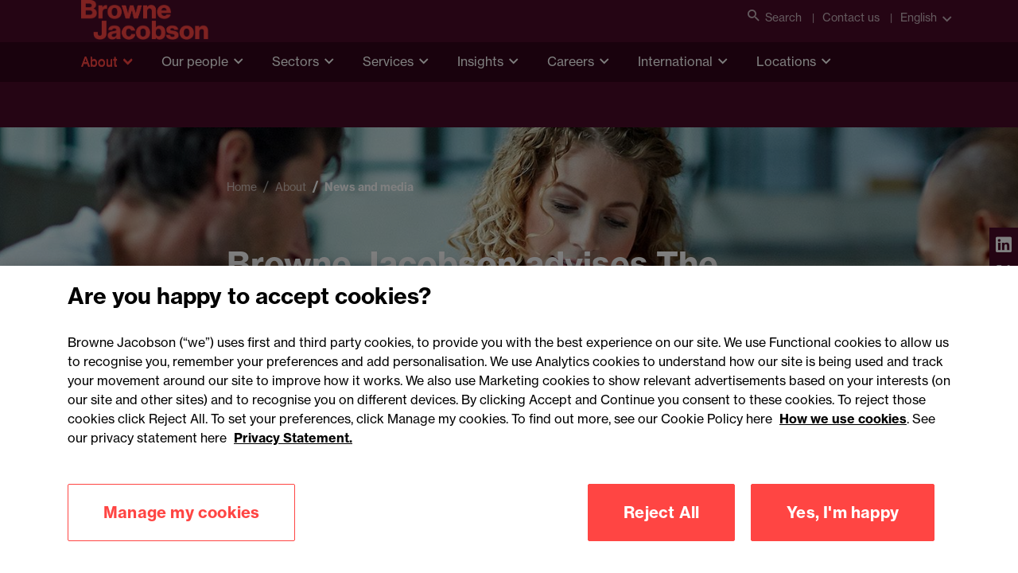

--- FILE ---
content_type: text/html; charset=utf-8
request_url: https://www.brownejacobson.com/about/news-media/the-production-factory-strategic-acquisition-of-big-sky-studios
body_size: 54798
content:


<!DOCTYPE html>
<html lang="en">

<head>
    <!-- Google Tag Manager -->
    <script>(function(w,d,s,l,i){w[l]=w[l]||[];w[l].push({'gtm.start':
    new Date().getTime(),event:'gtm.js'});var f=d.getElementsByTagName(s)[0],
    j=d.createElement(s),dl=l!='dataLayer'?'&l='+l:'';j.async=true;j.src=
    'https://www.googletagmanager.com/gtm.js?id='+i+dl;f.parentNode.insertBefore(j,f);
    })(window,document,'script','dataLayer','GTM-KK7ZGS6');</script>
    <!-- End Google Tag Manager -->

    



<title>Browne Jacobson advise The Production Factory on strategic acquisition</title>
<meta charset="utf-8" />
<meta name="viewport" content="width=device-width, initial-scale=1.0" />
<meta name="description" content="We have advised The Production Factory, an independently-owned creative production company, on its strategic acquisition of Big Sky Studios. Read more">
<meta name="application-name" content="Browne Jacobson">
<meta name="msapplication-TileColor" content="#ffffff">
<meta name="msapplication-TileImage" content="/img/favicons/mstile-144x144.png">
<meta name="msapplication-square70x70logo" content="/img/favicons/mstile-70x70.png">
<meta name="msapplication-square150x150logo" content="/img/favicons/mstile-150x150.png">
<meta name="msapplication-square310x150logo" content="/img/favicons/mstile-310x150.png">
<meta name="msapplication-square310x310logo" content="/img/favicons/mstile-310x310.png">
<meta name="msapplication-config" content="/img/favicons/browserconfig.xml">
<meta name="msvalidate.01" content="1A5C440973CD1246FCBC9F619E9ACD6C" />
    <meta name="keywords" content="">

<meta property="og:url" content="https://www.brownejacobson.com/about/news-media/the-production-factory-strategic-acquisition-of-big-sky-studios" />
    <meta property="og:image" content="https://www.brownejacobson.com/getattachment/83e4468e-90a0-4e5e-b777-43c501e86336/sector-GettyImages-481292847.jpg" />
<meta property="og:type" content="website" />
<meta property="og:title" content="Browne Jacobson advise The Production Factory on strategic acquisition" />
    <meta property="og:description" content="We have advised The Production Factory, an independently-owned creative production company, on its strategic acquisition of Big Sky Studios. Read more" />

<meta name="twitter:card" content="summary_large_image" />
<meta name="twitter:domain" content="www.brownejacobson.com" />
<meta name="twitter:url" content="https://www.brownejacobson.com/about/news-media/the-production-factory-strategic-acquisition-of-big-sky-studios" />
<meta name="twitter:title" content="Browne Jacobson advise The Production Factory on strategic acquisition" />
    <meta name="twitter:description" content="We have advised The Production Factory, an independently-owned creative production company, on its strategic acquisition of Big Sky Studios. Read more" />
    <meta name="twitter:image" content="https://www.brownejacobson.com/getattachment/83e4468e-90a0-4e5e-b777-43c501e86336/sector-GettyImages-481292847.jpg?width=800&amp;resizemode=force" />




    <link rel="icon" href="/img/favicon.png" type="image/png">
    <link rel="shortcut icon" type="image/x-icon" href="/img/favicon.ico">
    <link rel="stylesheet" href="https://use.typekit.net/qwl5ykc.css">
    <link rel="apple-touch-icon" type="image/png" sizes="180x180" href="/img/favicons/apple-touch-icon-180x180.png">
    <link rel="icon" type="image/png" sizes="16x16" href="/img/favicons/favicon-16x16.png">
    <link rel="icon" type="image/png" sizes="32x32" href="/img/favicons/favicon-32x32.png">
    <link rel="manifest" href="/img/favicons/manifest.json">
    <link rel="mask-icon" href="/img/favicons/safari-pinned-tab.svg" color="#4b0a28">
    <link rel="stylesheet" href="https://cdn.jsdelivr.net/npm/selectric@1.13.0/public/selectric.css"/>
    <link href="/_content/Kentico.Content.Web.Rcl/Content/Bundles/Public/systemPageComponents.min.css" rel="stylesheet" />

    <link rel="stylesheet" href="/css/all.min.css?v=2"/>
    <link rel="stylesheet" href="https://use.typekit.net/qwl5ykc.css?v=1">
        <link rel="canonical" href="https://www.brownejacobson.com/about/news-media/the-production-factory-strategic-acquisition-of-big-sky-studios"/>
    <script type="text/javascript" src="/Kentico.Resource/Activities/KenticoActivityLogger/Logger.js?pageIdentifier=72426" async></script>
        <meta name="Author" content="" />
</head>

<body>

<!-- Google Tag Manager (noscript) -->
<noscript>
    <iframe src="https://www.googletagmanager.com/ns.html?id=GTM-KK7ZGS6"
            height="0" width="0" style="display:none;visibility:hidden">
    </iframe>
</noscript>
<!-- End Google Tag Manager (noscript) -->
<a class="skip-to-content-link" href="#main-content">Skip to main content</a>


<header class="header" data-ktc-search-exclude>
    <div class="header__navigation">
        <div class="header__topLevel-wrapper">
            <div class="container">
                <div class="header__topLevel">
                    <div class="header__topLevel-left d-xl-none">

                        <a class="header__topLevel-logo" href="/">
                            <img src="/img/logo-accent.png" alt="Browne Jacobson" title="Browne Jacobson"  />
                        </a>
                    </div>

                    <div class="header__topLevel-right-mobile">
                        <button class="navbar-toggler"
                                type="button"
                                data-bs-toggle="collapse"
                                data-bs-target="#navbarNavDropdown"
                                aria-expanded="false"
                                aria-label="Toggle navigation">
                            <span class="icons menu navbar-toggler-icon"><i class="i-burger-menu"></i></span>
                            <span class="icons close navbar-toggler-icon"><i class="i-close"></i></span>
                        </button>



                    </div>

                    <div class="header__topLevel-right">

                         <div class="header__toplink">
                          <button class="header__search" aria-label="Open search">
                            <i class="i-search"></i>Search
                          </button>
                        </div>
                            <div class="header__toplink">
                                <a href="/contact-us">Contact us</a>
                            </div>
                        <div class="header__country">
                            <a class="header__country-toggle collapsed"
                               data-bs-toggle="collapse"
                               href="#headercountry"
                               role="button"
                               aria-expanded="false"
                               data-bs-target="#headercountry"
                               aria-controls="headercountry"
                               data-culture="en-GB">
                                English
                            </a>

                            <ul class="header__country-menu collapse" id="headercountry">
                                    <li>
                                        <a class="header__country-item" href="/">
                                            <p>English</p>
                                        </a>
                                    </li>
                                    <li>
                                        <a class="header__country-item" href="/fr-FR">
                                            <p>Fran&#xE7;ais</p>
                                        </a>
                                    </li>
                            </ul>
                        </div>
                    </div>

                    <div class="header__search-input">
                        <div class="container">
                            <form action="/search-results" method="get">
                                <input type="search" name="search" id="search" placeholder="Search" minlength="3" required aria-label="Search Browne Jacobson"/>
                                <input type="reset" value="✕" aria-label="Clear search field">
                                <button type="submit" class="button" aria-label="Submit search"><i class="i-search"></i></button>
                            </form>
                            <button class="button header__search-close" aria-label="Close search"><i class="i-close"></i></button>
                        </div>
                    </div>
                </div>
            </div>
        </div>


        <div class="header__navbar">
            <div class="container">
                <div class="header__navbar-logo d-none d-xl-block">
                    <a class="header__logo" href="/">
                        <img loading="lazy" src="/img/logo-accent.png" alt="Browne Jacobson" />
                    </a>
                </div>
            </div>
            <nav class="navbar navbar-expand-xl">
                <div class="collapse navbar-collapse" id="navbarNavDropdown">


                    <!-- LEVEL 0 -->
                    <div class="container">
                        <ul class="navbar-nav header__level0">
                            <li class="navbar-nav__logo">
                                <a class="header__topLevel-logo" href="#">
                                    <img src="/img/logo-accent.png" alt="Browne Jacobson logo" loading="lazy" />
                                </a>
                            </li>
                                <li class="nav-item dropdown">
                                    <a class="nav-link dropdown-toggle current-section"
                                   href="#"
                                   id="navbarDropdownMenuLink0"
                                   data-bs-toggle="dropdown"
                                   aria-expanded="false">About</a>
                                    <div class="dropdown-menu header__dropdown"
                                     aria-labelledby="navbarDropdownMenuLink0">


                                        <button class="container header__mainmenu header__back d-xl-none" href="#">Back</button>
                                        <div class="container">
                                            <div class="row header__dropdownWrapper">
                                                <!-- promo panel -->
                                                <div class="d-none d-xl-block col-xl-3 header__promoPanel">
                                                    <h4 class="h3--card-bold">About</h4>
                                                    <p>We&#x2019;re Browne Jacobson. The law firm working to make a difference across business and society.</p>
                                                        <a href="/about" target="_self" class="button button--primary">
                                                            <span>About us <i class="i-arrow-right"></i></span>
                                                        </a>
                                                </div>

                                                <div class="header__dropdownContent col-12 col-xl-9">
                                                    <!-- LEVEL 1 -->
                                                    <ul class="col-12 col-xl-4 header__dropdownList header__level1">

                                                        <!-- LEVEL 2 - promo panel -->
                                                            <ul class="col-12 dropdown-menu header__level2 d-none d-xl-flex promo-container show">
                                                                <li class="container">
                                                                    <div class="header__level2-wrapper promo">
                                                                        <ul class="col-12 col-xl-6 header__dropdownList--cards">
                                                                                <li>
                                                                                    <div data-ktc-search-exclude>
    <a href="/about/news-media/partner-named-global-role-model-for-disability-in-the-workplace" class="promoCard card">
            <img loading="lazy" src="/getattachment/0e0bbc88-46e5-4b03-86dd-ca7c3249768c/Mark-Blois_ERT-79-banner.jpg" alt="Browne Jacobson partner named as global role model for disability in the workplace " />

        <div class="promoCard__body">
            <div class="promoCard__content">
                <h6 class="h6-secondary">Press release</h6>
                <h3>Browne Jacobson partner named as global role model for disability in the workplace </h3>
            </div>
            <div class="promoCard__footer">
                <div class="button button--text">
                    <span>Read more</span><i class="i-arrow-right"></i>
                </div>
            </div>
        </div>
    </a>
</div>
                                                                                </li>



                                                                        </ul>
                                                                    </div>
                                                                </li>
                                                            </ul>


                                                        <li>
                                                            <h3 class="header__dropdownList-title d-xl-none" href="#">About</h3>
                                                        </li>

                                                            <li class="dropdown-item dropdown-submenu">

                                                                    <a class="dropdown-toggle"
                                                           href="/positivepurpose"
                                                           target="_self"
                                                           data-bs-toggle="dropdown">#PositivePurpose</a>
                                                                    <!-- LEVEL 2 -->
                                                                    <ul class="col-12 dropdown-menu header__level2">
                                                                        <li class="container">
                                                                            <button class="header__mainmenu d-xl-none" href="#">Main menu</button>

                                                                            <div class="header__level2-wrapper">
                                                                                <ul class="col-12 col-xl-6 header__dropdownList--cards">
                                                                                    <li>
                                                                                        <button class="header__dropdownList-title header__back d-xl-none" href="#">#PositivePurpose</button>
                                                                                    </li>
                                                                                    <li class="dropdown-item">
                                                                                        <a href="/positivepurpose" class="button button--text">
                                                                                            <span>Overview</span>
                                                                                        </a>
                                                                                    </li>
                                                                                        <li class="dropdown-item dropdown-submenu">
                                                                                            <a class="dropdown-toggle link"
                                                                               href="/positivepurpose/b2wgroup"
                                                                               target="_self">Back2Work Group: Tackling unemployment</a>
                                                                                        </li>
                                                                                        <li class="dropdown-item dropdown-submenu">
                                                                                            <a class="dropdown-toggle link"
                                                                               href="/positivepurpose/dpd"
                                                                               target="_self">DPD: Innovation for sustainability</a>
                                                                                        </li>
                                                                                        <li class="dropdown-item dropdown-submenu">
                                                                                            <a class="dropdown-toggle link"
                                                                               href="/positivepurpose/meridian-water"
                                                                               target="_self">Meridian Water: Development and regeneration</a>
                                                                                        </li>
                                                                                        <li class="dropdown-item dropdown-submenu">
                                                                                            <a class="dropdown-toggle link"
                                                                               href="/positivepurpose/strolll"
                                                                               target="_self">Strolll: HealthTech for rehabilitation</a>
                                                                                        </li>
                                                                                        <li class="dropdown-item dropdown-submenu">
                                                                                            <a class="dropdown-toggle link"
                                                                               href="/positivepurpose/the-elliot-foundation"
                                                                               target="_self">The Elliot Foundation: Schools at the heart of the community</a>
                                                                                        </li>
                                                                                </ul>
                                                                            </div>
                                                                        </li>
                                                                    </ul>

                                                            </li>
                                                            <li class="dropdown-item dropdown-submenu">

                                                                    <a class="dropdown-toggle link"
                                                           href="/about/awards"
                                                           target="_self">Awards and accreditations</a>

                                                            </li>
                                                            <li class="dropdown-item dropdown-submenu">

                                                                    <a class="dropdown-toggle"
                                                           href="/about/innovation"
                                                           target="_self"
                                                           data-bs-toggle="dropdown">Innovation</a>
                                                                    <!-- LEVEL 2 -->
                                                                    <ul class="col-12 dropdown-menu header__level2">
                                                                        <li class="container">
                                                                            <button class="header__mainmenu d-xl-none" href="#">Main menu</button>

                                                                            <div class="header__level2-wrapper">
                                                                                <ul class="col-12 col-xl-6 header__dropdownList--cards">
                                                                                    <li>
                                                                                        <button class="header__dropdownList-title header__back d-xl-none" href="#">Innovation</button>
                                                                                    </li>
                                                                                    <li class="dropdown-item">
                                                                                        <a href="/about/innovation" class="button button--text">
                                                                                            <span>Overview</span>
                                                                                        </a>
                                                                                    </li>
                                                                                        <li class="dropdown-item dropdown-submenu">
                                                                                            <a class="dropdown-toggle link"
                                                                               href="/about/customer-understanding-and-inclusivity"
                                                                               target="_self">Customer understanding and inclusivity</a>
                                                                                        </li>
                                                                                        <li class="dropdown-item dropdown-submenu">
                                                                                            <a class="dropdown-toggle link"
                                                                               href="/about/diversity-and-inclusion"
                                                                               target="_self">Diversity, equity and inclusion</a>
                                                                                        </li>
                                                                                        <li class="dropdown-item dropdown-submenu">
                                                                                            <a class="dropdown-toggle link"
                                                                               href="/about/social-mobility"
                                                                               target="_self">Social mobility</a>
                                                                                        </li>
                                                                                        <li class="dropdown-item dropdown-submenu">
                                                                                            <a class="dropdown-toggle link"
                                                                               href="https://www.brownejacobson.com/about/sustainability"
                                                                               target="_self">Sustainability</a>
                                                                                        </li>
                                                                                </ul>
                                                                            </div>
                                                                        </li>
                                                                    </ul>

                                                            </li>
                                                            <li class="dropdown-item dropdown-submenu">

                                                                    <a class="dropdown-toggle"
                                                           href="/about/news-media"
                                                           target="_self"
                                                           data-bs-toggle="dropdown">News and media</a>
                                                                    <!-- LEVEL 2 -->
                                                                    <ul class="col-12 dropdown-menu header__level2">
                                                                        <li class="container">
                                                                            <button class="header__mainmenu d-xl-none" href="#">Main menu</button>

                                                                            <div class="header__level2-wrapper">
                                                                                <ul class="col-12 col-xl-6 header__dropdownList--cards">
                                                                                    <li>
                                                                                        <button class="header__dropdownList-title header__back d-xl-none" href="#">News and media</button>
                                                                                    </li>
                                                                                    <li class="dropdown-item">
                                                                                        <a href="/about/news-media" class="button button--text">
                                                                                            <span>Overview</span>
                                                                                        </a>
                                                                                    </li>
                                                                                        <li class="dropdown-item dropdown-submenu">
                                                                                            <a class="dropdown-toggle link"
                                                                               href="/about/news-media?tab=Press&#x2B;releases&amp;type=Press&#x2B;release"
                                                                               target="_self">Press releases</a>
                                                                                        </li>
                                                                                        <li class="dropdown-item dropdown-submenu">
                                                                                            <a class="dropdown-toggle link"
                                                                               href="/about/news-media?tab=Published&#x2B;articles&amp;type=Published&#x2B;article"
                                                                               target="_self">Published articles</a>
                                                                                        </li>
                                                                                </ul>
                                                                            </div>
                                                                        </li>
                                                                    </ul>

                                                            </li>
                                                            <li class="dropdown-item dropdown-submenu">

                                                                    <a class="dropdown-toggle"
                                                           href="/contact-us"
                                                           target="_self"
                                                           data-bs-toggle="dropdown">Our offices</a>
                                                                    <!-- LEVEL 2 -->
                                                                    <ul class="col-12 dropdown-menu header__level2">
                                                                        <li class="container">
                                                                            <button class="header__mainmenu d-xl-none" href="#">Main menu</button>

                                                                            <div class="header__level2-wrapper">
                                                                                <ul class="col-12 col-xl-6 header__dropdownList--cards">
                                                                                    <li>
                                                                                        <button class="header__dropdownList-title header__back d-xl-none" href="#">Our offices</button>
                                                                                    </li>
                                                                                    <li class="dropdown-item">
                                                                                        <a href="/contact-us" class="button button--text">
                                                                                            <span>Overview</span>
                                                                                        </a>
                                                                                    </li>
                                                                                        <li class="dropdown-item dropdown-submenu">
                                                                                            <a class="dropdown-toggle link"
                                                                               href="/contact-us/birmingham"
                                                                               target="_self">Birmingham</a>
                                                                                        </li>
                                                                                        <li class="dropdown-item dropdown-submenu">
                                                                                            <a class="dropdown-toggle link"
                                                                               href="/contact-us/cardiff"
                                                                               target="_self">Cardiff</a>
                                                                                        </li>
                                                                                        <li class="dropdown-item dropdown-submenu">
                                                                                            <a class="dropdown-toggle link"
                                                                               href="/contact-us/dublin-office"
                                                                               target="_self">Dublin</a>
                                                                                        </li>
                                                                                        <li class="dropdown-item dropdown-submenu">
                                                                                            <a class="dropdown-toggle link"
                                                                               href="/contact-us/exeter"
                                                                               target="_self">Exeter</a>
                                                                                        </li>
                                                                                        <li class="dropdown-item dropdown-submenu">
                                                                                            <a class="dropdown-toggle link"
                                                                               href="/contact-us/london"
                                                                               target="_self">London</a>
                                                                                        </li>
                                                                                        <li class="dropdown-item dropdown-submenu">
                                                                                            <a class="dropdown-toggle link"
                                                                               href="/contact-us/manchester"
                                                                               target="_self">Manchester</a>
                                                                                        </li>
                                                                                        <li class="dropdown-item dropdown-submenu">
                                                                                            <a class="dropdown-toggle link"
                                                                               href="/contact-us/nottingham"
                                                                               target="_self">Nottingham</a>
                                                                                        </li>
                                                                                </ul>
                                                                            </div>
                                                                        </li>
                                                                    </ul>

                                                            </li>
                                                            <li class="dropdown-item dropdown-submenu">

                                                                    <a class="dropdown-toggle"
                                                           href="/about/our-people-values-and-culture"
                                                           target="_self"
                                                           data-bs-toggle="dropdown">Our people, values and culture</a>
                                                                    <!-- LEVEL 2 -->
                                                                    <ul class="col-12 dropdown-menu header__level2">
                                                                        <li class="container">
                                                                            <button class="header__mainmenu d-xl-none" href="#">Main menu</button>

                                                                            <div class="header__level2-wrapper">
                                                                                <ul class="col-12 col-xl-6 header__dropdownList--cards">
                                                                                    <li>
                                                                                        <button class="header__dropdownList-title header__back d-xl-none" href="#">Our people, values and culture</button>
                                                                                    </li>
                                                                                    <li class="dropdown-item">
                                                                                        <a href="/about/our-people-values-and-culture" class="button button--text">
                                                                                            <span>Overview</span>
                                                                                        </a>
                                                                                    </li>
                                                                                        <li class="dropdown-item dropdown-submenu">
                                                                                            <a class="dropdown-toggle link"
                                                                               href="/careers/being-browne-jacobson"
                                                                               target="_self">Being Browne Jacobson</a>
                                                                                        </li>
                                                                                        <li class="dropdown-item dropdown-submenu">
                                                                                            <a class="dropdown-toggle link"
                                                                               href="/about/diversity-and-inclusion"
                                                                               target="_self">Diversity, equity and inclusion</a>
                                                                                        </li>
                                                                                        <li class="dropdown-item dropdown-submenu">
                                                                                            <a class="dropdown-toggle link"
                                                                               href="/about/social-mobility"
                                                                               target="_self">Social mobility</a>
                                                                                        </li>
                                                                                        <li class="dropdown-item dropdown-submenu">
                                                                                            <a class="dropdown-toggle link"
                                                                               href="https://www.brownejacobson.com/about/sustainability"
                                                                               target="_self">Sustainability</a>
                                                                                        </li>
                                                                                </ul>
                                                                            </div>
                                                                        </li>
                                                                    </ul>

                                                            </li>
                                                            <li class="dropdown-item dropdown-submenu">

                                                                    <a class="dropdown-toggle"
                                                           href="/about/our-teams"
                                                           target="_self"
                                                           data-bs-toggle="dropdown">Our teams</a>
                                                                    <!-- LEVEL 2 -->
                                                                    <ul class="col-12 dropdown-menu header__level2">
                                                                        <li class="container">
                                                                            <button class="header__mainmenu d-xl-none" href="#">Main menu</button>

                                                                            <div class="header__level2-wrapper">
                                                                                <ul class="col-12 col-xl-6 header__dropdownList--cards">
                                                                                    <li>
                                                                                        <button class="header__dropdownList-title header__back d-xl-none" href="#">Our teams</button>
                                                                                    </li>
                                                                                    <li class="dropdown-item">
                                                                                        <a href="/about/our-teams" class="button button--text">
                                                                                            <span>Overview</span>
                                                                                        </a>
                                                                                    </li>
                                                                                        <li class="dropdown-item dropdown-submenu">
                                                                                            <a class="dropdown-toggle link"
                                                                               href="/about/our-teams/the-board"
                                                                               target="_self">The Board</a>
                                                                                        </li>
                                                                                        <li class="dropdown-item dropdown-submenu">
                                                                                            <a class="dropdown-toggle link"
                                                                               href="/about/our-teams/the-exec"
                                                                               target="_self">The Exec</a>
                                                                                        </li>
                                                                                        <li class="dropdown-item dropdown-submenu">
                                                                                            <a class="dropdown-toggle link"
                                                                               href="/about/our-teams/partnership-committee"
                                                                               target="_self">Partnership Committee</a>
                                                                                        </li>
                                                                                </ul>
                                                                            </div>
                                                                        </li>
                                                                    </ul>

                                                            </li>

                                                        <li class="header__viewAllMobile d-xl-none">
                                                            <a href="/about" target="_self" class="button button--primary">
                                                                <span>View all About <i class="i-arrow-right"></i></span>
                                                            </a>
                                                        </li>

                                                    </ul>
                                                </div>
                                            </div>
                                        </div>
                                    </div>
                                </li>
                                <li class="nav-item dropdown">
                                    <a class="nav-link dropdown-toggle "
                                   href="#"
                                   id="navbarDropdownMenuLink1"
                                   data-bs-toggle="dropdown"
                                   aria-expanded="false">Our people</a>
                                    <div class="dropdown-menu header__dropdown"
                                     aria-labelledby="navbarDropdownMenuLink1">


                                        <button class="container header__mainmenu header__back d-xl-none" href="#">Back</button>
                                        <div class="container">
                                            <div class="row header__dropdownWrapper">
                                                <!-- promo panel -->
                                                <div class="d-none d-xl-block col-xl-3 header__promoPanel">
                                                    <h4 class="h3--card-bold">Our people</h4>
                                                    <p>How we run our business is important to our clients. We pride ourselves on our strong management structure with business people and legal experts.</p>
                                                        <a href="/people" target="_self" class="button button--primary">
                                                            <span>View all People <i class="i-arrow-right"></i></span>
                                                        </a>
                                                </div>

                                                <div class="header__dropdownContent col-12 col-xl-9">
                                                    <!-- LEVEL 1 -->
                                                    <ul class="col-12 col-xl-4 header__dropdownList header__level1">

                                                        <!-- LEVEL 2 - promo panel -->
                                                            <ul class="col-12 dropdown-menu header__level2 d-none d-xl-flex promo-container show">
                                                                <li class="container">
                                                                    <div class="header__level2-wrapper promo">
                                                                        <ul class="col-12 col-xl-6 header__dropdownList--cards">
                                                                                <li>
                                                                                    <div data-ktc-search-exclude>
    <a href="/about/news-media/number-one-spot-social-mobility-index-top-law-firm-for-fifth-year" class="promoCard card">
            <img loading="lazy" src="/getattachment/2f6876cb-f759-4c80-b628-03cbd8b1e2d7/BR19-banner.jpg" alt="Browne Jacobson takes number one spot in social mobility Index &#x2013; and top law firm for fifth year" />

        <div class="promoCard__body">
            <div class="promoCard__content">
                <h6 class="h6-secondary">Press release</h6>
                <h3>Browne Jacobson takes number one spot in social mobility Index &#x2013; and top law firm for fifth consecutive year </h3>
            </div>
            <div class="promoCard__footer">
                <div class="button button--text">
                    <span>Read more</span><i class="i-arrow-right"></i>
                </div>
            </div>
        </div>
    </a>
</div>
                                                                                </li>



                                                                        </ul>
                                                                    </div>
                                                                </li>
                                                            </ul>


                                                        <li>
                                                            <h3 class="header__dropdownList-title d-xl-none" href="#">Our people</h3>
                                                        </li>

                                                            <li class="dropdown-item dropdown-submenu">

                                                                    <a class="dropdown-toggle"
                                                           href="/about/our-teams"
                                                           target="_self"
                                                           data-bs-toggle="dropdown">Our teams</a>
                                                                    <!-- LEVEL 2 -->
                                                                    <ul class="col-12 dropdown-menu header__level2">
                                                                        <li class="container">
                                                                            <button class="header__mainmenu d-xl-none" href="#">Main menu</button>

                                                                            <div class="header__level2-wrapper">
                                                                                <ul class="col-12 col-xl-6 header__dropdownList--cards">
                                                                                    <li>
                                                                                        <button class="header__dropdownList-title header__back d-xl-none" href="#">Our teams</button>
                                                                                    </li>
                                                                                    <li class="dropdown-item">
                                                                                        <a href="/about/our-teams" class="button button--text">
                                                                                            <span>Overview</span>
                                                                                        </a>
                                                                                    </li>
                                                                                        <li class="dropdown-item dropdown-submenu">
                                                                                            <a class="dropdown-toggle link"
                                                                               href="/about/our-teams/the-board"
                                                                               target="_self">The Board</a>
                                                                                        </li>
                                                                                        <li class="dropdown-item dropdown-submenu">
                                                                                            <a class="dropdown-toggle link"
                                                                               href="/about/our-teams/the-exec"
                                                                               target="_self">The Exec</a>
                                                                                        </li>
                                                                                        <li class="dropdown-item dropdown-submenu">
                                                                                            <a class="dropdown-toggle link"
                                                                               href="/about/our-teams/partnership-committee"
                                                                               target="_self">Partnership Committee</a>
                                                                                        </li>
                                                                                </ul>
                                                                            </div>
                                                                        </li>
                                                                    </ul>

                                                            </li>
                                                            <li class="dropdown-item dropdown-submenu">

                                                                    <a class="dropdown-toggle"
                                                           href="/careers"
                                                           target="_self"
                                                           data-bs-toggle="dropdown">Join us</a>
                                                                    <!-- LEVEL 2 -->
                                                                    <ul class="col-12 dropdown-menu header__level2">
                                                                        <li class="container">
                                                                            <button class="header__mainmenu d-xl-none" href="#">Main menu</button>

                                                                            <div class="header__level2-wrapper">
                                                                                <ul class="col-12 col-xl-6 header__dropdownList--cards">
                                                                                    <li>
                                                                                        <button class="header__dropdownList-title header__back d-xl-none" href="#">Join us</button>
                                                                                    </li>
                                                                                    <li class="dropdown-item">
                                                                                        <a href="/careers" class="button button--text">
                                                                                            <span>Overview</span>
                                                                                        </a>
                                                                                    </li>
                                                                                        <li class="dropdown-item dropdown-submenu">
                                                                                            <a class="dropdown-toggle link"
                                                                               href="https://brownejacobsoncareers.com/Home/Guest#!/"
                                                                               target="_blank">Current vacancies</a>
                                                                                        </li>
                                                                                        <li class="dropdown-item dropdown-submenu">
                                                                                            <a class="dropdown-toggle link"
                                                                               href="/careers/future-lawyers"
                                                                               target="_self">Future Lawyers</a>
                                                                                        </li>
                                                                                </ul>
                                                                            </div>
                                                                        </li>
                                                                    </ul>

                                                            </li>

                                                        <li class="header__viewAllMobile d-xl-none">
                                                            <a href="/people" target="_self" class="button button--primary">
                                                                <span>View all Our people <i class="i-arrow-right"></i></span>
                                                            </a>
                                                        </li>

                                                    </ul>
                                                </div>
                                            </div>
                                        </div>
                                    </div>
                                </li>
                                <li class="nav-item dropdown">
                                    <a class="nav-link dropdown-toggle "
                                   href="#"
                                   id="navbarDropdownMenuLink2"
                                   data-bs-toggle="dropdown"
                                   aria-expanded="false">Sectors</a>
                                    <div class="dropdown-menu header__dropdown"
                                     aria-labelledby="navbarDropdownMenuLink2">


                                        <button class="container header__mainmenu header__back d-xl-none" href="#">Back</button>
                                        <div class="container">
                                            <div class="row header__dropdownWrapper">
                                                <!-- promo panel -->
                                                <div class="d-none d-xl-block col-xl-3 header__promoPanel">
                                                    <h4 class="h3--card-bold">Sectors</h4>
                                                    <p>When you operate in a particular sector you need specialist advice. We have dedicated sector expertise and teams with a real understanding of your markets.</p>
                                                        <a href="/sectors" target="_self" class="button button--primary">
                                                            <span>View all Sectors <i class="i-arrow-right"></i></span>
                                                        </a>
                                                </div>

                                                <div class="header__dropdownContent col-12 col-xl-9">
                                                    <!-- LEVEL 1 -->
                                                    <ul class="col-12 col-xl-4 header__dropdownList header__level1">

                                                        <!-- LEVEL 2 - promo panel -->
                                                            <ul class="col-12 dropdown-menu header__level2 d-none d-xl-flex promo-container show">
                                                                <li class="container">
                                                                    <div class="header__level2-wrapper promo">
                                                                        <ul class="col-12 col-xl-6 header__dropdownList--cards">
                                                                                <li>
                                                                                    <div data-ktc-search-exclude>
    <a href="/about/news-media/browne-jacobson-chooses-legora-for-firm-wide-ai-deployment" class="promoCard card">
            <img loading="lazy" src="/getattachment/53788c5a-05f5-4d6a-a562-9765885594b2/Legora-banner-web.jpg" alt="Browne Jacobson chooses Legora for firm-wide AI deployment" />

        <div class="promoCard__body">
            <div class="promoCard__content">
                <h6 class="h6-secondary">Press release</h6>
                <h3>Browne Jacobson chooses Legora for firm-wide AI deployment  </h3>
            </div>
            <div class="promoCard__footer">
                <div class="button button--text">
                    <span>Read more</span><i class="i-arrow-right"></i>
                </div>
            </div>
        </div>
    </a>
</div>
                                                                                </li>



                                                                        </ul>
                                                                    </div>
                                                                </li>
                                                            </ul>


                                                        <li>
                                                            <h3 class="header__dropdownList-title d-xl-none" href="#">Sectors</h3>
                                                        </li>

                                                            <li class="dropdown-item dropdown-submenu">

                                                                    <a class="dropdown-toggle"
                                                           href="/sectors/construction-and-real-estate"
                                                           target="_self"
                                                           data-bs-toggle="dropdown">Construction and real estate</a>
                                                                    <!-- LEVEL 2 -->
                                                                    <ul class="col-12 dropdown-menu header__level2">
                                                                        <li class="container">
                                                                            <button class="header__mainmenu d-xl-none" href="#">Main menu</button>

                                                                            <div class="header__level2-wrapper">
                                                                                <ul class="col-12 col-xl-6 header__dropdownList--cards">
                                                                                    <li>
                                                                                        <button class="header__dropdownList-title header__back d-xl-none" href="#">Construction and real estate</button>
                                                                                    </li>
                                                                                    <li class="dropdown-item">
                                                                                        <a href="/sectors/construction-and-real-estate" class="button button--text">
                                                                                            <span>Overview</span>
                                                                                        </a>
                                                                                    </li>
                                                                                        <li class="dropdown-item dropdown-submenu">
                                                                                            <a class="dropdown-toggle link"
                                                                               href="/sectors/construction-and-real-estate/construction"
                                                                               target="_self">Construction</a>
                                                                                        </li>
                                                                                        <li class="dropdown-item dropdown-submenu">
                                                                                            <a class="dropdown-toggle link"
                                                                               href="/sectors/technology/data-centres"
                                                                               target="_self">Data centres</a>
                                                                                        </li>
                                                                                        <li class="dropdown-item dropdown-submenu">
                                                                                            <a class="dropdown-toggle link"
                                                                               href="/sectors/construction-and-real-estate/development-and-regeneration"
                                                                               target="_self">Development and regeneration</a>
                                                                                        </li>
                                                                                        <li class="dropdown-item dropdown-submenu">
                                                                                            <a class="dropdown-toggle link"
                                                                               href="/sectors/construction-and-real-estate/estates-and-rural"
                                                                               target="_self">Estates and rural</a>
                                                                                        </li>
                                                                                </ul>
                                                                            </div>
                                                                        </li>
                                                                    </ul>

                                                            </li>
                                                            <li class="dropdown-item dropdown-submenu">

                                                                    <a class="dropdown-toggle"
                                                           href="/sectors/education"
                                                           target="_self"
                                                           data-bs-toggle="dropdown">Education</a>
                                                                    <!-- LEVEL 2 -->
                                                                    <ul class="col-12 dropdown-menu header__level2">
                                                                        <li class="container">
                                                                            <button class="header__mainmenu d-xl-none" href="#">Main menu</button>

                                                                            <div class="header__level2-wrapper">
                                                                                <ul class="col-12 col-xl-6 header__dropdownList--cards">
                                                                                    <li>
                                                                                        <button class="header__dropdownList-title header__back d-xl-none" href="#">Education</button>
                                                                                    </li>
                                                                                    <li class="dropdown-item">
                                                                                        <a href="/sectors/education" class="button button--text">
                                                                                            <span>Overview</span>
                                                                                        </a>
                                                                                    </li>
                                                                                        <li class="dropdown-item dropdown-submenu">
                                                                                            <a class="dropdown-toggle link"
                                                                               href="/sectors/education/schools-and-academy-trusts"
                                                                               target="_self">Academy trusts and schools</a>
                                                                                        </li>
                                                                                        <li class="dropdown-item dropdown-submenu">
                                                                                            <a class="dropdown-toggle link"
                                                                               href="/sectors/education/further-education"
                                                                               target="_self">Further education</a>
                                                                                        </li>
                                                                                        <li class="dropdown-item dropdown-submenu">
                                                                                            <a class="dropdown-toggle link"
                                                                               href="/sectors/education/higher-education-institutions-and-universities"
                                                                               target="_self">Higher education institutions and universities</a>
                                                                                        </li>
                                                                                </ul>
                                                                            </div>
                                                                        </li>
                                                                    </ul>

                                                            </li>
                                                            <li class="dropdown-item dropdown-submenu">

                                                                    <a class="dropdown-toggle"
                                                           href="/sectors/energy-and-infrastructure"
                                                           target="_self"
                                                           data-bs-toggle="dropdown">Energy and infrastructure</a>
                                                                    <!-- LEVEL 2 -->
                                                                    <ul class="col-12 dropdown-menu header__level2">
                                                                        <li class="container">
                                                                            <button class="header__mainmenu d-xl-none" href="#">Main menu</button>

                                                                            <div class="header__level2-wrapper">
                                                                                <ul class="col-12 col-xl-6 header__dropdownList--cards">
                                                                                    <li>
                                                                                        <button class="header__dropdownList-title header__back d-xl-none" href="#">Energy and infrastructure</button>
                                                                                    </li>
                                                                                    <li class="dropdown-item">
                                                                                        <a href="/sectors/energy-and-infrastructure" class="button button--text">
                                                                                            <span>Overview</span>
                                                                                        </a>
                                                                                    </li>
                                                                                        <li class="dropdown-item dropdown-submenu">
                                                                                            <a class="dropdown-toggle link"
                                                                               href="/sectors/energy-and-infrastructure/cleantech-and-renewables"
                                                                               target="_self">CleanTech and renewables</a>
                                                                                        </li>
                                                                                        <li class="dropdown-item dropdown-submenu">
                                                                                            <a class="dropdown-toggle link"
                                                                               href="/sectors/technology/data-centres"
                                                                               target="_self">Data centres</a>
                                                                                        </li>
                                                                                        <li class="dropdown-item dropdown-submenu">
                                                                                            <a class="dropdown-toggle link"
                                                                               href="/sectors/energy-and-infrastructure/Engineering-procurement-and-construction"
                                                                               target="_self">Engineering, procurement and construction</a>
                                                                                        </li>
                                                                                        <li class="dropdown-item dropdown-submenu">
                                                                                            <a class="dropdown-toggle link"
                                                                               href="/sectors/energy-and-infrastructure/waste-and-recycling"
                                                                               target="_self">Waste and recycling</a>
                                                                                        </li>
                                                                                </ul>
                                                                            </div>
                                                                        </li>
                                                                    </ul>

                                                            </li>
                                                            <li class="dropdown-item dropdown-submenu">

                                                                    <a class="dropdown-toggle"
                                                           href="/sectors/financial-services"
                                                           target="_self"
                                                           data-bs-toggle="dropdown">Financial services</a>
                                                                    <!-- LEVEL 2 -->
                                                                    <ul class="col-12 dropdown-menu header__level2">
                                                                        <li class="container">
                                                                            <button class="header__mainmenu d-xl-none" href="#">Main menu</button>

                                                                            <div class="header__level2-wrapper">
                                                                                <ul class="col-12 col-xl-6 header__dropdownList--cards">
                                                                                    <li>
                                                                                        <button class="header__dropdownList-title header__back d-xl-none" href="#">Financial services</button>
                                                                                    </li>
                                                                                    <li class="dropdown-item">
                                                                                        <a href="/sectors/financial-services" class="button button--text">
                                                                                            <span>Overview</span>
                                                                                        </a>
                                                                                    </li>
                                                                                        <li class="dropdown-item dropdown-submenu">
                                                                                            <a class="dropdown-toggle link"
                                                                               href="/sectors/financial-services/banks-and-building-societies"
                                                                               target="_self">Banks and other debt providers</a>
                                                                                        </li>
                                                                                        <li class="dropdown-item dropdown-submenu">
                                                                                            <a class="dropdown-toggle link"
                                                                               href="/sectors/financial-services/consumer-credit"
                                                                               target="_self">Consumer credit</a>
                                                                                        </li>
                                                                                        <li class="dropdown-item dropdown-submenu">
                                                                                            <a class="dropdown-toggle link"
                                                                               href="/sectors/technology/fintech"
                                                                               target="_self">FinTech</a>
                                                                                        </li>
                                                                                        <li class="dropdown-item dropdown-submenu">
                                                                                            <a class="dropdown-toggle link"
                                                                               href="/sectors/financial-services/FS-assets-funds-and-investment-sectors"
                                                                               target="_self">FS assets, funds and investment sectors</a>
                                                                                        </li>
                                                                                        <li class="dropdown-item dropdown-submenu">
                                                                                            <a class="dropdown-toggle link"
                                                                               href="/sectors/financial-services/payment-services"
                                                                               target="_self">Payment services, electronic money and money services</a>
                                                                                        </li>
                                                                                        <li class="dropdown-item dropdown-submenu">
                                                                                            <a class="dropdown-toggle link"
                                                                               href="/sectors/financial-services/private-equity"
                                                                               target="_self">Private equity</a>
                                                                                        </li>
                                                                                </ul>
                                                                            </div>
                                                                        </li>
                                                                    </ul>

                                                            </li>
                                                            <li class="dropdown-item dropdown-submenu">

                                                                    <a class="dropdown-toggle"
                                                           href="/sectors/government"
                                                           target="_self"
                                                           data-bs-toggle="dropdown">Government</a>
                                                                    <!-- LEVEL 2 -->
                                                                    <ul class="col-12 dropdown-menu header__level2">
                                                                        <li class="container">
                                                                            <button class="header__mainmenu d-xl-none" href="#">Main menu</button>

                                                                            <div class="header__level2-wrapper">
                                                                                <ul class="col-12 col-xl-6 header__dropdownList--cards">
                                                                                    <li>
                                                                                        <button class="header__dropdownList-title header__back d-xl-none" href="#">Government</button>
                                                                                    </li>
                                                                                    <li class="dropdown-item">
                                                                                        <a href="/sectors/government" class="button button--text">
                                                                                            <span>Overview</span>
                                                                                        </a>
                                                                                    </li>
                                                                                        <li class="dropdown-item dropdown-submenu">
                                                                                            <a class="dropdown-toggle link"
                                                                               href="/sectors/government/arms-length-bodies"
                                                                               target="_self">Arm&#x27;s length bodies</a>
                                                                                        </li>
                                                                                        <li class="dropdown-item dropdown-submenu">
                                                                                            <a class="dropdown-toggle link"
                                                                               href="/sectors/government/central-government"
                                                                               target="_self">Central government</a>
                                                                                        </li>
                                                                                        <li class="dropdown-item dropdown-submenu">
                                                                                            <a class="dropdown-toggle link"
                                                                               href="/sectors/government/devolved-administration"
                                                                               target="_self">Devolved administration</a>
                                                                                        </li>
                                                                                        <li class="dropdown-item dropdown-submenu">
                                                                                            <a class="dropdown-toggle link"
                                                                               href="/sectors/government/emergency-services"
                                                                               target="_self">Emergency services</a>
                                                                                        </li>
                                                                                        <li class="dropdown-item dropdown-submenu">
                                                                                            <a class="dropdown-toggle link"
                                                                               href="/sectors/government/local-government"
                                                                               target="_self">Local government</a>
                                                                                        </li>
                                                                                        <li class="dropdown-item dropdown-submenu">
                                                                                            <a class="dropdown-toggle link"
                                                                               href="/sectors/government/social-care"
                                                                               target="_self">Social care</a>
                                                                                        </li>
                                                                                        <li class="dropdown-item dropdown-submenu">
                                                                                            <a class="dropdown-toggle link"
                                                                               href="/sectors/government/social-housing"
                                                                               target="_self">Social housing</a>
                                                                                        </li>
                                                                                </ul>
                                                                            </div>
                                                                        </li>
                                                                    </ul>

                                                            </li>
                                                            <li class="dropdown-item dropdown-submenu">

                                                                    <a class="dropdown-toggle"
                                                           href="/sectors/health"
                                                           target="_self"
                                                           data-bs-toggle="dropdown">Health and care</a>
                                                                    <!-- LEVEL 2 -->
                                                                    <ul class="col-12 dropdown-menu header__level2">
                                                                        <li class="container">
                                                                            <button class="header__mainmenu d-xl-none" href="#">Main menu</button>

                                                                            <div class="header__level2-wrapper">
                                                                                <ul class="col-12 col-xl-6 header__dropdownList--cards">
                                                                                    <li>
                                                                                        <button class="header__dropdownList-title header__back d-xl-none" href="#">Health and care</button>
                                                                                    </li>
                                                                                    <li class="dropdown-item">
                                                                                        <a href="/sectors/health" class="button button--text">
                                                                                            <span>Overview</span>
                                                                                        </a>
                                                                                    </li>
                                                                                        <li class="dropdown-item dropdown-submenu">
                                                                                            <a class="dropdown-toggle link"
                                                                               href="/sectors/health/ambulance-trusts"
                                                                               target="_self">Ambulance trusts</a>
                                                                                        </li>
                                                                                        <li class="dropdown-item dropdown-submenu">
                                                                                            <a class="dropdown-toggle link"
                                                                               href="/sectors/health/commissioner-and-integrated-care-systems"
                                                                               target="_self">Commissioner and integrated care systems</a>
                                                                                        </li>
                                                                                        <li class="dropdown-item dropdown-submenu">
                                                                                            <a class="dropdown-toggle link"
                                                                               href="/sectors/health/health-and-care-regulatory"
                                                                               target="_self">Health and care regulatory</a>
                                                                                        </li>
                                                                                        <li class="dropdown-item dropdown-submenu">
                                                                                            <a class="dropdown-toggle link"
                                                                               href="/sectors/health/health-indemnifiers"
                                                                               target="_self">Health indemnifiers </a>
                                                                                        </li>
                                                                                        <li class="dropdown-item dropdown-submenu">
                                                                                            <a class="dropdown-toggle link"
                                                                               href="/sectors/health/independent-health-and-care"
                                                                               target="_self">Independent health and care</a>
                                                                                        </li>
                                                                                        <li class="dropdown-item dropdown-submenu">
                                                                                            <a class="dropdown-toggle link"
                                                                               href="https://www.brownejacobson.com/sectors/health/later-living"
                                                                               target="_blank">Later living</a>
                                                                                        </li>
                                                                                        <li class="dropdown-item dropdown-submenu">
                                                                                            <a class="dropdown-toggle link"
                                                                               href="/sectors/health/nhs-acute-trusts"
                                                                               target="_self">NHS acute trusts</a>
                                                                                        </li>
                                                                                        <li class="dropdown-item dropdown-submenu">
                                                                                            <a class="dropdown-toggle link"
                                                                               href="/sectors/health/nhs-mental-health-and-community-trusts"
                                                                               target="_self">NHS mental health and community trusts</a>
                                                                                        </li>
                                                                                        <li class="dropdown-item dropdown-submenu">
                                                                                            <a class="dropdown-toggle link"
                                                                               href="/sectors/health/primary-care"
                                                                               target="_self">Primary care</a>
                                                                                        </li>
                                                                                </ul>
                                                                            </div>
                                                                        </li>
                                                                    </ul>

                                                            </li>
                                                            <li class="dropdown-item dropdown-submenu">

                                                                    <a class="dropdown-toggle"
                                                           href="/sectors/insurance"
                                                           target="_self"
                                                           data-bs-toggle="dropdown">Insurance</a>
                                                                    <!-- LEVEL 2 -->
                                                                    <ul class="col-12 dropdown-menu header__level2">
                                                                        <li class="container">
                                                                            <button class="header__mainmenu d-xl-none" href="#">Main menu</button>

                                                                            <div class="header__level2-wrapper">
                                                                                <ul class="col-12 col-xl-6 header__dropdownList--cards">
                                                                                    <li>
                                                                                        <button class="header__dropdownList-title header__back d-xl-none" href="#">Insurance</button>
                                                                                    </li>
                                                                                    <li class="dropdown-item">
                                                                                        <a href="/sectors/insurance" class="button button--text">
                                                                                            <span>Overview</span>
                                                                                        </a>
                                                                                    </li>
                                                                                        <li class="dropdown-item dropdown-submenu">
                                                                                            <a class="dropdown-toggle link"
                                                                               href="/sectors/insurance/brokers"
                                                                               target="_self">Brokers</a>
                                                                                        </li>
                                                                                        <li class="dropdown-item dropdown-submenu">
                                                                                            <a class="dropdown-toggle link"
                                                                               href="/sectors/insurance/insurers-and-reinsurers"
                                                                               target="_self">Insurers and reinsurers</a>
                                                                                        </li>
                                                                                        <li class="dropdown-item dropdown-submenu">
                                                                                            <a class="dropdown-toggle link"
                                                                               href="/sectors/technology/insurtech"
                                                                               target="_self">InsurTech</a>
                                                                                        </li>
                                                                                        <li class="dropdown-item dropdown-submenu">
                                                                                            <a class="dropdown-toggle link"
                                                                               href="/sectors/insurance/lloyds-and-london-market"
                                                                               target="_self">Lloyd&#x27;s and London market</a>
                                                                                        </li>
                                                                                        <li class="dropdown-item dropdown-submenu">
                                                                                            <a class="dropdown-toggle link"
                                                                               href="/sectors/insurance/managing-general-agents"
                                                                               target="_self">Managing General Agents</a>
                                                                                        </li>
                                                                                </ul>
                                                                            </div>
                                                                        </li>
                                                                    </ul>

                                                            </li>
                                                            <li class="dropdown-item dropdown-submenu">

                                                                    <a class="dropdown-toggle"
                                                           href="/sectors/life-sciences"
                                                           target="_self"
                                                           data-bs-toggle="dropdown">Life sciences </a>
                                                                    <!-- LEVEL 2 -->
                                                                    <ul class="col-12 dropdown-menu header__level2">
                                                                        <li class="container">
                                                                            <button class="header__mainmenu d-xl-none" href="#">Main menu</button>

                                                                            <div class="header__level2-wrapper">
                                                                                <ul class="col-12 col-xl-6 header__dropdownList--cards">
                                                                                    <li>
                                                                                        <button class="header__dropdownList-title header__back d-xl-none" href="#">Life sciences </button>
                                                                                    </li>
                                                                                    <li class="dropdown-item">
                                                                                        <a href="/sectors/life-sciences" class="button button--text">
                                                                                            <span>Overview</span>
                                                                                        </a>
                                                                                    </li>
                                                                                        <li class="dropdown-item dropdown-submenu">
                                                                                            <a class="dropdown-toggle link"
                                                                               href="/sectors/life-sciences/healthtech"
                                                                               target="_self">AI, medical devices and digital</a>
                                                                                        </li>
                                                                                </ul>
                                                                            </div>
                                                                        </li>
                                                                    </ul>

                                                            </li>
                                                            <li class="dropdown-item dropdown-submenu">

                                                                    <a class="dropdown-toggle"
                                                           href="/sectors/manufacturing-and-industrials"
                                                           target="_self"
                                                           data-bs-toggle="dropdown">Manufacturing and industrials</a>
                                                                    <!-- LEVEL 2 -->
                                                                    <ul class="col-12 dropdown-menu header__level2">
                                                                        <li class="container">
                                                                            <button class="header__mainmenu d-xl-none" href="#">Main menu</button>

                                                                            <div class="header__level2-wrapper">
                                                                                <ul class="col-12 col-xl-6 header__dropdownList--cards">
                                                                                    <li>
                                                                                        <button class="header__dropdownList-title header__back d-xl-none" href="#">Manufacturing and industrials</button>
                                                                                    </li>
                                                                                    <li class="dropdown-item">
                                                                                        <a href="/sectors/manufacturing-and-industrials" class="button button--text">
                                                                                            <span>Overview</span>
                                                                                        </a>
                                                                                    </li>
                                                                                        <li class="dropdown-item dropdown-submenu">
                                                                                            <a class="dropdown-toggle link"
                                                                               href="/sectors/manufacturing-and-industrials/aerospace-and-defence"
                                                                               target="_self">Aerospace and defence</a>
                                                                                        </li>
                                                                                        <li class="dropdown-item dropdown-submenu">
                                                                                            <a class="dropdown-toggle link"
                                                                               href="/sectors/manufacturing-and-industrials/automotive"
                                                                               target="_self">Automotive</a>
                                                                                        </li>
                                                                                        <li class="dropdown-item dropdown-submenu">
                                                                                            <a class="dropdown-toggle link"
                                                                               href="/sectors/manufacturing-and-industrials/food-and-drink"
                                                                               target="_self">Food and drink</a>
                                                                                        </li>
                                                                                        <li class="dropdown-item dropdown-submenu">
                                                                                            <a class="dropdown-toggle link"
                                                                               href="https://www.brownejacobson.com/sectors/manufacturing-and-industrials/heavy-industry"
                                                                               target="_self">Heavy industry</a>
                                                                                        </li>
                                                                                </ul>
                                                                            </div>
                                                                        </li>
                                                                    </ul>

                                                            </li>
                                                            <li class="dropdown-item dropdown-submenu">

                                                                    <a class="dropdown-toggle link"
                                                           href="/sectors/not-for-profit-and-charities"
                                                           target="_self">Not for profit and charities</a>

                                                            </li>
                                                            <li class="dropdown-item dropdown-submenu">

                                                                    <a class="dropdown-toggle link"
                                                           href="/sectors/private-clients"
                                                           target="_self">Private clients</a>

                                                            </li>
                                                            <li class="dropdown-item dropdown-submenu">

                                                                    <a class="dropdown-toggle"
                                                           href="/sectors/retail-and-supply-chain"
                                                           target="_self"
                                                           data-bs-toggle="dropdown">Retail and supply chain</a>
                                                                    <!-- LEVEL 2 -->
                                                                    <ul class="col-12 dropdown-menu header__level2">
                                                                        <li class="container">
                                                                            <button class="header__mainmenu d-xl-none" href="#">Main menu</button>

                                                                            <div class="header__level2-wrapper">
                                                                                <ul class="col-12 col-xl-6 header__dropdownList--cards">
                                                                                    <li>
                                                                                        <button class="header__dropdownList-title header__back d-xl-none" href="#">Retail and supply chain</button>
                                                                                    </li>
                                                                                    <li class="dropdown-item">
                                                                                        <a href="/sectors/retail-and-supply-chain" class="button button--text">
                                                                                            <span>Overview</span>
                                                                                        </a>
                                                                                    </li>
                                                                                        <li class="dropdown-item dropdown-submenu">
                                                                                            <a class="dropdown-toggle link"
                                                                               href="/sectors/retail-consumer-and-logisitics/fashion-and-beauty"
                                                                               target="_self">Fashion and beauty</a>
                                                                                        </li>
                                                                                        <li class="dropdown-item dropdown-submenu">
                                                                                            <a class="dropdown-toggle link"
                                                                               href="/sectors/retail-consumer-and-logistics/hospitality-and-leisure"
                                                                               target="_self">Hospitality and leisure</a>
                                                                                        </li>
                                                                                        <li class="dropdown-item dropdown-submenu">
                                                                                            <a class="dropdown-toggle link"
                                                                               href="/sectors/retail-consumer-and-logisitics/logistics"
                                                                               target="_self">Logistics</a>
                                                                                        </li>
                                                                                        <li class="dropdown-item dropdown-submenu">
                                                                                            <a class="dropdown-toggle link"
                                                                               href="/sectors/retail-consumer-and-logistics/sport"
                                                                               target="_self">Sports</a>
                                                                                        </li>
                                                                                </ul>
                                                                            </div>
                                                                        </li>
                                                                    </ul>

                                                            </li>
                                                            <li class="dropdown-item dropdown-submenu">

                                                                    <a class="dropdown-toggle"
                                                           href="/sectors/technology"
                                                           target="_self"
                                                           data-bs-toggle="dropdown">Technology</a>
                                                                    <!-- LEVEL 2 -->
                                                                    <ul class="col-12 dropdown-menu header__level2">
                                                                        <li class="container">
                                                                            <button class="header__mainmenu d-xl-none" href="#">Main menu</button>

                                                                            <div class="header__level2-wrapper">
                                                                                <ul class="col-12 col-xl-6 header__dropdownList--cards">
                                                                                    <li>
                                                                                        <button class="header__dropdownList-title header__back d-xl-none" href="#">Technology</button>
                                                                                    </li>
                                                                                    <li class="dropdown-item">
                                                                                        <a href="/sectors/technology" class="button button--text">
                                                                                            <span>Overview</span>
                                                                                        </a>
                                                                                    </li>
                                                                                        <li class="dropdown-item dropdown-submenu">
                                                                                            <a class="dropdown-toggle link"
                                                                               href="/services/artificial-intelligence"
                                                                               target="_self">Artificial intelligence</a>
                                                                                        </li>
                                                                                        <li class="dropdown-item dropdown-submenu">
                                                                                            <a class="dropdown-toggle link"
                                                                               href="/sectors/technology/fintech"
                                                                               target="_self">FinTech</a>
                                                                                        </li>
                                                                                        <li class="dropdown-item dropdown-submenu">
                                                                                            <a class="dropdown-toggle link"
                                                                               href="/sectors/health/healthtech"
                                                                               target="_self">HealthTech</a>
                                                                                        </li>
                                                                                        <li class="dropdown-item dropdown-submenu">
                                                                                            <a class="dropdown-toggle link"
                                                                               href="/sectors/technology/insurtech"
                                                                               target="_self">InsurTech</a>
                                                                                        </li>
                                                                                        <li class="dropdown-item dropdown-submenu">
                                                                                            <a class="dropdown-toggle link"
                                                                               href="https://www.brownejacobson.com/sectors/technology/it-service-providers"
                                                                               target="_blank">IT service providers</a>
                                                                                        </li>
                                                                                        <li class="dropdown-item dropdown-submenu">
                                                                                            <a class="dropdown-toggle link"
                                                                               href="/sectors/technology/media-and-entertainment"
                                                                               target="_self">Media and entertainment</a>
                                                                                        </li>
                                                                                        <li class="dropdown-item dropdown-submenu">
                                                                                            <a class="dropdown-toggle link"
                                                                               href="https://www.brownejacobson.com/sectors/technology/software"
                                                                               target="_self">Software</a>
                                                                                        </li>
                                                                                        <li class="dropdown-item dropdown-submenu">
                                                                                            <a class="dropdown-toggle link"
                                                                               href="/sectors/technology/startups"
                                                                               target="_self">Startups</a>
                                                                                        </li>
                                                                                        <li class="dropdown-item dropdown-submenu">
                                                                                            <a class="dropdown-toggle link"
                                                                               href="https://www.brownejacobson.com/sectors/technology/telecommunications"
                                                                               target="_self">Telecommunications</a>
                                                                                        </li>
                                                                                </ul>
                                                                            </div>
                                                                        </li>
                                                                    </ul>

                                                            </li>

                                                        <li class="header__viewAllMobile d-xl-none">
                                                            <a href="/sectors" target="_self" class="button button--primary">
                                                                <span>View all Sectors <i class="i-arrow-right"></i></span>
                                                            </a>
                                                        </li>

                                                    </ul>
                                                </div>
                                            </div>
                                        </div>
                                    </div>
                                </li>
                                <li class="nav-item dropdown">
                                    <a class="nav-link dropdown-toggle "
                                   href="#"
                                   id="navbarDropdownMenuLink3"
                                   data-bs-toggle="dropdown"
                                   aria-expanded="false">Services</a>
                                    <div class="dropdown-menu header__dropdown"
                                     aria-labelledby="navbarDropdownMenuLink3">


                                        <button class="container header__mainmenu header__back d-xl-none" href="#">Back</button>
                                        <div class="container">
                                            <div class="row header__dropdownWrapper">
                                                <!-- promo panel -->
                                                <div class="d-none d-xl-block col-xl-3 header__promoPanel">
                                                    <h4 class="h3--card-bold">Services</h4>
                                                    <p>We offer a full range of services to support all aspects of your organisation. We can advise you in all areas of law, just come and talk to us.</p>
                                                        <a href="/services" target="_self" class="button button--primary">
                                                            <span>View all Services <i class="i-arrow-right"></i></span>
                                                        </a>
                                                </div>

                                                <div class="header__dropdownContent col-12 col-xl-9">
                                                    <!-- LEVEL 1 -->
                                                    <ul class="col-12 col-xl-4 header__dropdownList header__level1">

                                                        <!-- LEVEL 2 - promo panel -->
                                                            <ul class="col-12 dropdown-menu header__level2 d-none d-xl-flex promo-container show">
                                                                <li class="container">
                                                                    <div class="header__level2-wrapper promo">
                                                                        <ul class="col-12 col-xl-6 header__dropdownList--cards">
                                                                                <li>
                                                                                    <div data-ktc-search-exclude>
    <a href="/about/news-media/strongest-ever-chambers-uk-and-legal-500-rankings" class="promoCard card">
            <img loading="lazy" src="/getattachment/bacd006c-02e9-4109-a7de-958a9f38c18e/Bernhard-Maier-Declan-Cushley-Danielle-Carr-London-April-2025-thumb.jpg" alt="Browne Jacobson achieves their strongest ever Chambers UK and Legal 500 rankings" />

        <div class="promoCard__body">
            <div class="promoCard__content">
                <h6 class="h6-secondary">Press release</h6>
                <h3>Browne Jacobson achieves their strongest ever Chambers UK and Legal 500 rankings  </h3>
            </div>
            <div class="promoCard__footer">
                <div class="button button--text">
                    <span>Read more</span><i class="i-arrow-right"></i>
                </div>
            </div>
        </div>
    </a>
</div>
                                                                                </li>



                                                                        </ul>
                                                                    </div>
                                                                </li>
                                                            </ul>


                                                        <li>
                                                            <h3 class="header__dropdownList-title d-xl-none" href="#">Services</h3>
                                                        </li>

                                                            <li class="dropdown-item dropdown-submenu">

                                                                    <a class="dropdown-toggle"
                                                           href="/services/artificial-intelligence"
                                                           target="_self"
                                                           data-bs-toggle="dropdown">Artificial intelligence</a>
                                                                    <!-- LEVEL 2 -->
                                                                    <ul class="col-12 dropdown-menu header__level2">
                                                                        <li class="container">
                                                                            <button class="header__mainmenu d-xl-none" href="#">Main menu</button>

                                                                            <div class="header__level2-wrapper">
                                                                                <ul class="col-12 col-xl-6 header__dropdownList--cards">
                                                                                    <li>
                                                                                        <button class="header__dropdownList-title header__back d-xl-none" href="#">Artificial intelligence</button>
                                                                                    </li>
                                                                                    <li class="dropdown-item">
                                                                                        <a href="/services/artificial-intelligence" class="button button--text">
                                                                                            <span>Overview</span>
                                                                                        </a>
                                                                                    </li>
                                                                                        <li class="dropdown-item dropdown-submenu">
                                                                                            <a class="dropdown-toggle link"
                                                                               href="/services/artificial-intelligence/regulation-and-governance"
                                                                               target="_self">AI regulation and governance</a>
                                                                                        </li>
                                                                                </ul>
                                                                            </div>
                                                                        </li>
                                                                    </ul>

                                                            </li>
                                                            <li class="dropdown-item dropdown-submenu">

                                                                    <a class="dropdown-toggle"
                                                           href="/services/in-house-lawyers"
                                                           target="_self"
                                                           data-bs-toggle="dropdown">Ascensus: for in-house lawyers and business leaders</a>
                                                                    <!-- LEVEL 2 -->
                                                                    <ul class="col-12 dropdown-menu header__level2">
                                                                        <li class="container">
                                                                            <button class="header__mainmenu d-xl-none" href="#">Main menu</button>

                                                                            <div class="header__level2-wrapper">
                                                                                <ul class="col-12 col-xl-6 header__dropdownList--cards">
                                                                                    <li>
                                                                                        <button class="header__dropdownList-title header__back d-xl-none" href="#">Ascensus: for in-house lawyers and business leaders</button>
                                                                                    </li>
                                                                                    <li class="dropdown-item">
                                                                                        <a href="/services/in-house-lawyers" class="button button--text">
                                                                                            <span>Overview</span>
                                                                                        </a>
                                                                                    </li>
                                                                                        <li class="dropdown-item dropdown-submenu">
                                                                                            <a class="dropdown-toggle link"
                                                                               href="/services/in-house-lawyers/executive-coaching"
                                                                               target="_self">Executive coaching</a>
                                                                                        </li>
                                                                                </ul>
                                                                            </div>
                                                                        </li>
                                                                    </ul>

                                                            </li>
                                                            <li class="dropdown-item dropdown-submenu">

                                                                    <a class="dropdown-toggle"
                                                           href="/services/banking-and-finance"
                                                           target="_self"
                                                           data-bs-toggle="dropdown">Banking and finance</a>
                                                                    <!-- LEVEL 2 -->
                                                                    <ul class="col-12 dropdown-menu header__level2">
                                                                        <li class="container">
                                                                            <button class="header__mainmenu d-xl-none" href="#">Main menu</button>

                                                                            <div class="header__level2-wrapper">
                                                                                <ul class="col-12 col-xl-6 header__dropdownList--cards">
                                                                                    <li>
                                                                                        <button class="header__dropdownList-title header__back d-xl-none" href="#">Banking and finance</button>
                                                                                    </li>
                                                                                    <li class="dropdown-item">
                                                                                        <a href="/services/banking-and-finance" class="button button--text">
                                                                                            <span>Overview</span>
                                                                                        </a>
                                                                                    </li>
                                                                                        <li class="dropdown-item dropdown-submenu">
                                                                                            <a class="dropdown-toggle link"
                                                                               href="/services/banking-and-finance/asset-based-lending"
                                                                               target="_self">Asset based lending</a>
                                                                                        </li>
                                                                                        <li class="dropdown-item dropdown-submenu">
                                                                                            <a class="dropdown-toggle link"
                                                                               href="/services/banking-and-finance/leverage-finance-and-sponsor-led-debt-transactions"
                                                                               target="_self">Leverage finance and sponsor led debt transactions</a>
                                                                                        </li>
                                                                                        <li class="dropdown-item dropdown-submenu">
                                                                                            <a class="dropdown-toggle link"
                                                                               href="/services/banking-and-finance/project-finance"
                                                                               target="_self">Project finance</a>
                                                                                        </li>
                                                                                        <li class="dropdown-item dropdown-submenu">
                                                                                            <a class="dropdown-toggle link"
                                                                               href="/services/banking-and-finance/real-estate-finance"
                                                                               target="_self">Real estate finance</a>
                                                                                        </li>
                                                                                </ul>
                                                                            </div>
                                                                        </li>
                                                                    </ul>

                                                            </li>
                                                            <li class="dropdown-item dropdown-submenu">

                                                                    <a class="dropdown-toggle"
                                                           href="/services/barristers"
                                                           target="_self"
                                                           data-bs-toggle="dropdown">Barristers</a>
                                                                    <!-- LEVEL 2 -->
                                                                    <ul class="col-12 dropdown-menu header__level2">
                                                                        <li class="container">
                                                                            <button class="header__mainmenu d-xl-none" href="#">Main menu</button>

                                                                            <div class="header__level2-wrapper">
                                                                                <ul class="col-12 col-xl-6 header__dropdownList--cards">
                                                                                    <li>
                                                                                        <button class="header__dropdownList-title header__back d-xl-none" href="#">Barristers</button>
                                                                                    </li>
                                                                                    <li class="dropdown-item">
                                                                                        <a href="/services/barristers" class="button button--text">
                                                                                            <span>Overview</span>
                                                                                        </a>
                                                                                    </li>
                                                                                        <li class="dropdown-item dropdown-submenu">
                                                                                            <a class="dropdown-toggle link"
                                                                               href="https://www.brownejacobson.com/services/health-law/court-of-protection#barristers"
                                                                               target="_self">Court of Protection</a>
                                                                                        </li>
                                                                                        <li class="dropdown-item dropdown-submenu">
                                                                                            <a class="dropdown-toggle link"
                                                                               href="/services/barristers/dispute-resolution"
                                                                               target="_self">Dispute resolution</a>
                                                                                        </li>
                                                                                        <li class="dropdown-item dropdown-submenu">
                                                                                            <a class="dropdown-toggle link"
                                                                               href="https://www.brownejacobson.com/services/health-law/inquests#barristers"
                                                                               target="_self">Healthcare inquests</a>
                                                                                        </li>
                                                                                        <li class="dropdown-item dropdown-submenu">
                                                                                            <a class="dropdown-toggle link"
                                                                               href="/services/barristers/offender-health"
                                                                               target="_self">Offender health</a>
                                                                                        </li>
                                                                                        <li class="dropdown-item dropdown-submenu">
                                                                                            <a class="dropdown-toggle link"
                                                                               href="/products/representation-support-at-independent-review-panel-hearings"
                                                                               target="_self">Independent review panels</a>
                                                                                        </li>
                                                                                        <li class="dropdown-item dropdown-submenu">
                                                                                            <a class="dropdown-toggle link"
                                                                               href="/services/barristers/sendist-tribunals"
                                                                               target="_self">SENDist Tribunals</a>
                                                                                        </li>
                                                                                        <li class="dropdown-item dropdown-submenu">
                                                                                            <a class="dropdown-toggle link"
                                                                               href="/services/barristers/higher-education-student-discipline"
                                                                               target="_self">Student discipline</a>
                                                                                        </li>
                                                                                </ul>
                                                                            </div>
                                                                        </li>
                                                                    </ul>

                                                            </li>
                                                            <li class="dropdown-item dropdown-submenu">

                                                                    <a class="dropdown-toggle"
                                                           href="/services/commercial"
                                                           target="_self"
                                                           data-bs-toggle="dropdown">Commercial law</a>
                                                                    <!-- LEVEL 2 -->
                                                                    <ul class="col-12 dropdown-menu header__level2">
                                                                        <li class="container">
                                                                            <button class="header__mainmenu d-xl-none" href="#">Main menu</button>

                                                                            <div class="header__level2-wrapper">
                                                                                <ul class="col-12 col-xl-6 header__dropdownList--cards">
                                                                                    <li>
                                                                                        <button class="header__dropdownList-title header__back d-xl-none" href="#">Commercial law</button>
                                                                                    </li>
                                                                                    <li class="dropdown-item">
                                                                                        <a href="/services/commercial" class="button button--text">
                                                                                            <span>Overview</span>
                                                                                        </a>
                                                                                    </li>
                                                                                        <li class="dropdown-item dropdown-submenu">
                                                                                            <a class="dropdown-toggle link"
                                                                               href="/services/commercial/agency-and-distribution"
                                                                               target="_self">Agency and distribution</a>
                                                                                        </li>
                                                                                        <li class="dropdown-item dropdown-submenu">
                                                                                            <a class="dropdown-toggle link"
                                                                               href="/services/commercial/competition-and-anti-trust"
                                                                               target="_self">Competition and anti-trust</a>
                                                                                        </li>
                                                                                        <li class="dropdown-item dropdown-submenu">
                                                                                            <a class="dropdown-toggle link"
                                                                               href="/services/commercial/consumer-and-e-commerce"
                                                                               target="_self">Consumer and e-commerce</a>
                                                                                        </li>
                                                                                        <li class="dropdown-item dropdown-submenu">
                                                                                            <a class="dropdown-toggle link"
                                                                               href="/services/commercial/digital-and-sourcing"
                                                                               target="_self">Digital and sourcing</a>
                                                                                        </li>
                                                                                        <li class="dropdown-item dropdown-submenu">
                                                                                            <a class="dropdown-toggle link"
                                                                               href="/services/commercial/franchising"
                                                                               target="_self">Franchising</a>
                                                                                        </li>
                                                                                        <li class="dropdown-item dropdown-submenu">
                                                                                            <a class="dropdown-toggle link"
                                                                               href="/services/commercial/international-trade-and-commerce"
                                                                               target="_self">International trade and commerce</a>
                                                                                        </li>
                                                                                        <li class="dropdown-item dropdown-submenu">
                                                                                            <a class="dropdown-toggle link"
                                                                               href="/services/commercial/sanctions-and-export-controls"
                                                                               target="_self">Sanctions and export controls</a>
                                                                                        </li>
                                                                                        <li class="dropdown-item dropdown-submenu">
                                                                                            <a class="dropdown-toggle link"
                                                                               href="/services/commercial/supply-manufacturing-logistics"
                                                                               target="_self">Supply, manufacturing and logistics</a>
                                                                                        </li>
                                                                                </ul>
                                                                            </div>
                                                                        </li>
                                                                    </ul>

                                                            </li>
                                                            <li class="dropdown-item dropdown-submenu">

                                                                    <a class="dropdown-toggle"
                                                           href="/services/construction-and-engineering"
                                                           target="_self"
                                                           data-bs-toggle="dropdown">Construction and engineering services</a>
                                                                    <!-- LEVEL 2 -->
                                                                    <ul class="col-12 dropdown-menu header__level2">
                                                                        <li class="container">
                                                                            <button class="header__mainmenu d-xl-none" href="#">Main menu</button>

                                                                            <div class="header__level2-wrapper">
                                                                                <ul class="col-12 col-xl-6 header__dropdownList--cards">
                                                                                    <li>
                                                                                        <button class="header__dropdownList-title header__back d-xl-none" href="#">Construction and engineering services</button>
                                                                                    </li>
                                                                                    <li class="dropdown-item">
                                                                                        <a href="/services/construction-and-engineering" class="button button--text">
                                                                                            <span>Overview</span>
                                                                                        </a>
                                                                                    </li>
                                                                                        <li class="dropdown-item dropdown-submenu">
                                                                                            <a class="dropdown-toggle link"
                                                                               href="/services/construction-and-engineering/construction-engineering-dispute-resolution"
                                                                               target="_self">Construction and engineering dispute resolution</a>
                                                                                        </li>
                                                                                        <li class="dropdown-item dropdown-submenu">
                                                                                            <a class="dropdown-toggle link"
                                                                               href="/services/construction-and-engineering/projects-and-contract-procurement"
                                                                               target="_self">Projects and contract procurement</a>
                                                                                        </li>
                                                                                </ul>
                                                                            </div>
                                                                        </li>
                                                                    </ul>

                                                            </li>
                                                            <li class="dropdown-item dropdown-submenu">

                                                                    <a class="dropdown-toggle"
                                                           href="/services/corporate"
                                                           target="_self"
                                                           data-bs-toggle="dropdown">Corporate</a>
                                                                    <!-- LEVEL 2 -->
                                                                    <ul class="col-12 dropdown-menu header__level2">
                                                                        <li class="container">
                                                                            <button class="header__mainmenu d-xl-none" href="#">Main menu</button>

                                                                            <div class="header__level2-wrapper">
                                                                                <ul class="col-12 col-xl-6 header__dropdownList--cards">
                                                                                    <li>
                                                                                        <button class="header__dropdownList-title header__back d-xl-none" href="#">Corporate</button>
                                                                                    </li>
                                                                                    <li class="dropdown-item">
                                                                                        <a href="/services/corporate" class="button button--text">
                                                                                            <span>Overview</span>
                                                                                        </a>
                                                                                    </li>
                                                                                        <li class="dropdown-item dropdown-submenu">
                                                                                            <a class="dropdown-toggle link"
                                                                               href="/services/corporate/company-secretarial"
                                                                               target="_self">Company secretarial</a>
                                                                                        </li>
                                                                                        <li class="dropdown-item dropdown-submenu">
                                                                                            <a class="dropdown-toggle link"
                                                                               href="/services/corporate/employee-ownership-trusts"
                                                                               target="_self">Employee ownership trusts</a>
                                                                                        </li>
                                                                                        <li class="dropdown-item dropdown-submenu">
                                                                                            <a class="dropdown-toggle link"
                                                                               href="/services/corporate/equity-capital-markets"
                                                                               target="_self">Equity capital markets</a>
                                                                                        </li>
                                                                                        <li class="dropdown-item dropdown-submenu">
                                                                                            <a class="dropdown-toggle link"
                                                                               href="/services/corporate/mergers-and-acquisitions"
                                                                               target="_self">Mergers and acquisitions</a>
                                                                                        </li>
                                                                                        <li class="dropdown-item dropdown-submenu">
                                                                                            <a class="dropdown-toggle link"
                                                                               href="/services/corporate/private-equity"
                                                                               target="_self">Private equity</a>
                                                                                        </li>
                                                                                        <li class="dropdown-item dropdown-submenu">
                                                                                            <a class="dropdown-toggle link"
                                                                               href="/services/restructuring-and-insolvency"
                                                                               target="_self">Restructuring and insolvency</a>
                                                                                        </li>
                                                                                        <li class="dropdown-item dropdown-submenu">
                                                                                            <a class="dropdown-toggle link"
                                                                               href="/services/corporate/transaction-support-and-due-diligence"
                                                                               target="_self">Transaction support and due diligence</a>
                                                                                        </li>
                                                                                        <li class="dropdown-item dropdown-submenu">
                                                                                            <a class="dropdown-toggle link"
                                                                               href="https://www.brownejacobson.com/services/corporate/venture-capital"
                                                                               target="_self">Venture capital</a>
                                                                                        </li>
                                                                                </ul>
                                                                            </div>
                                                                        </li>
                                                                    </ul>

                                                            </li>
                                                            <li class="dropdown-item dropdown-submenu">

                                                                    <a class="dropdown-toggle"
                                                           href="/services/Criminal-compliance-and-regulatory"
                                                           target="_self"
                                                           data-bs-toggle="dropdown">Criminal compliance and regulatory</a>
                                                                    <!-- LEVEL 2 -->
                                                                    <ul class="col-12 dropdown-menu header__level2">
                                                                        <li class="container">
                                                                            <button class="header__mainmenu d-xl-none" href="#">Main menu</button>

                                                                            <div class="header__level2-wrapper">
                                                                                <ul class="col-12 col-xl-6 header__dropdownList--cards">
                                                                                    <li>
                                                                                        <button class="header__dropdownList-title header__back d-xl-none" href="#">Criminal compliance and regulatory</button>
                                                                                    </li>
                                                                                    <li class="dropdown-item">
                                                                                        <a href="/services/Criminal-compliance-and-regulatory" class="button button--text">
                                                                                            <span>Overview</span>
                                                                                        </a>
                                                                                    </li>
                                                                                        <li class="dropdown-item dropdown-submenu">
                                                                                            <a class="dropdown-toggle link"
                                                                               href="/services/criminal-compliance-and-regulatory/anti-bribery"
                                                                               target="_self">Anti-bribery</a>
                                                                                        </li>
                                                                                        <li class="dropdown-item dropdown-submenu">
                                                                                            <a class="dropdown-toggle link"
                                                                               href="/services/commercial/competition-and-anti-trust"
                                                                               target="_self">Competition and anti-trust</a>
                                                                                        </li>
                                                                                        <li class="dropdown-item dropdown-submenu">
                                                                                            <a class="dropdown-toggle link"
                                                                               href="/services/dispute-resolution-and-litigation/counter-fraud-for-insurance"
                                                                               target="_self">Counter fraud for insurance</a>
                                                                                        </li>
                                                                                        <li class="dropdown-item dropdown-submenu">
                                                                                            <a class="dropdown-toggle link"
                                                                               href="/services/information-law/data-protection-and-privacy"
                                                                               target="_self">Data protection and privacy</a>
                                                                                        </li>
                                                                                        <li class="dropdown-item dropdown-submenu">
                                                                                            <a class="dropdown-toggle link"
                                                                               href="/services/criminal-compliance-and-regulatory/environmental"
                                                                               target="_self">Environmental</a>
                                                                                        </li>
                                                                                        <li class="dropdown-item dropdown-submenu">
                                                                                            <a class="dropdown-toggle link"
                                                                               href="/services/criminal-compliance-and-regulatory/financial-services-regulation"
                                                                               target="_self">Financial services regulation</a>
                                                                                        </li>
                                                                                        <li class="dropdown-item dropdown-submenu">
                                                                                            <a class="dropdown-toggle link"
                                                                               href="/services/dispute-resolution-and-litigation/fraud-asset-recovery"
                                                                               target="_self">Fraud and asset recovery</a>
                                                                                        </li>
                                                                                        <li class="dropdown-item dropdown-submenu">
                                                                                            <a class="dropdown-toggle link"
                                                                               href="/services/criminal-compliance-and-regulatory/health-and-safety"
                                                                               target="_self">Health and safety</a>
                                                                                        </li>
                                                                                </ul>
                                                                            </div>
                                                                        </li>
                                                                    </ul>

                                                            </li>
                                                            <li class="dropdown-item dropdown-submenu">

                                                                    <a class="dropdown-toggle"
                                                           href="/services/dispute-resolution-and-litigation"
                                                           target="_self"
                                                           data-bs-toggle="dropdown">Dispute resolution and litigation</a>
                                                                    <!-- LEVEL 2 -->
                                                                    <ul class="col-12 dropdown-menu header__level2">
                                                                        <li class="container">
                                                                            <button class="header__mainmenu d-xl-none" href="#">Main menu</button>

                                                                            <div class="header__level2-wrapper">
                                                                                <ul class="col-12 col-xl-6 header__dropdownList--cards">
                                                                                    <li>
                                                                                        <button class="header__dropdownList-title header__back d-xl-none" href="#">Dispute resolution and litigation</button>
                                                                                    </li>
                                                                                    <li class="dropdown-item">
                                                                                        <a href="/services/dispute-resolution-and-litigation" class="button button--text">
                                                                                            <span>Overview</span>
                                                                                        </a>
                                                                                    </li>
                                                                                        <li class="dropdown-item dropdown-submenu">
                                                                                            <a class="dropdown-toggle link"
                                                                               href="/services/dispute-resolution-and-litigation/business-ownership-disputes"
                                                                               target="_self">Business ownership disputes</a>
                                                                                        </li>
                                                                                        <li class="dropdown-item dropdown-submenu">
                                                                                            <a class="dropdown-toggle link"
                                                                               href="/services/dispute-resolution-and-litigation/commercial-dispute-resolution"
                                                                               target="_self">Commercial dispute resolution</a>
                                                                                        </li>
                                                                                        <li class="dropdown-item dropdown-submenu">
                                                                                            <a class="dropdown-toggle link"
                                                                               href="/services/construction-and-engineering/construction-engineering-dispute-resolution"
                                                                               target="_self">Construction and engineering dispute resolution</a>
                                                                                        </li>
                                                                                        <li class="dropdown-item dropdown-submenu">
                                                                                            <a class="dropdown-toggle link"
                                                                               href="/services/dispute-resolution-and-litigation/contentious-procurement"
                                                                               target="_self">Contentious procurement</a>
                                                                                        </li>
                                                                                        <li class="dropdown-item dropdown-submenu">
                                                                                            <a class="dropdown-toggle link"
                                                                               href="/services/dispute-resolution-and-litigation/corporate-legal-liability"
                                                                               target="_self">Corporate legal liability</a>
                                                                                        </li>
                                                                                        <li class="dropdown-item dropdown-submenu">
                                                                                            <a class="dropdown-toggle link"
                                                                               href="/services/dispute-resolution-and-litigation/costs"
                                                                               target="_self">Costs</a>
                                                                                        </li>
                                                                                        <li class="dropdown-item dropdown-submenu">
                                                                                            <a class="dropdown-toggle link"
                                                                               href="/services/dispute-resolution-and-litigation/counter-fraud-for-insurance"
                                                                               target="_self">Counter fraud for insurance</a>
                                                                                        </li>
                                                                                        <li class="dropdown-item dropdown-submenu">
                                                                                            <a class="dropdown-toggle link"
                                                                               href="/services/dispute-resolution-and-litigation/cyber-liability-and-data-security-insurance"
                                                                               target="_self">Cyber liability and data security insurance</a>
                                                                                        </li>
                                                                                        <li class="dropdown-item dropdown-submenu">
                                                                                            <a class="dropdown-toggle link"
                                                                               href="/services/dispute-resolution-and-litigation/employers-and-public-liability"
                                                                               target="_self">Employers and public liability</a>
                                                                                        </li>
                                                                                        <li class="dropdown-item dropdown-submenu">
                                                                                            <a class="dropdown-toggle link"
                                                                               href="/services/dispute-resolution-and-litigation/environmental-claims"
                                                                               target="_self">Environmental claims</a>
                                                                                        </li>
                                                                                        <li class="dropdown-item dropdown-submenu">
                                                                                            <a class="dropdown-toggle link"
                                                                               href="/services/dispute-resolution-and-litigation/fraud-asset-recovery"
                                                                               target="_self">Fraud and asset recovery</a>
                                                                                        </li>
                                                                                        <li class="dropdown-item dropdown-submenu">
                                                                                            <a class="dropdown-toggle link"
                                                                               href="/services/insurance-claims-defence/coverage-disputes-and-policy-interpretation"
                                                                               target="_self">Insurance coverage disputes</a>
                                                                                        </li>
                                                                                        <li class="dropdown-item dropdown-submenu">
                                                                                            <a class="dropdown-toggle link"
                                                                               href="/services/international/dispute-resolution"
                                                                               target="_self">International dispute resolution</a>
                                                                                        </li>
                                                                                        <li class="dropdown-item dropdown-submenu">
                                                                                            <a class="dropdown-toggle link"
                                                                               href="/services/dispute-resolution-and-litigation/partnership-disputes"
                                                                               target="_self">Partnership disputes</a>
                                                                                        </li>
                                                                                        <li class="dropdown-item dropdown-submenu">
                                                                                            <a class="dropdown-toggle link"
                                                                               href="/services/dispute-resolution-and-litigation/patents-and-patent-litigation"
                                                                               target="_self">Patents and patent litigation</a>
                                                                                        </li>
                                                                                        <li class="dropdown-item dropdown-submenu">
                                                                                            <a class="dropdown-toggle link"
                                                                               href="/services/dispute-resolution-and-litigation/professional-indemnity"
                                                                               target="_self">Professional Indemnity</a>
                                                                                        </li>
                                                                                        <li class="dropdown-item dropdown-submenu">
                                                                                            <a class="dropdown-toggle link"
                                                                               href="/services/dispute-resolution-and-litigation/real-estate-litigation"
                                                                               target="_self">Real estate litigation</a>
                                                                                        </li>
                                                                                        <li class="dropdown-item dropdown-submenu">
                                                                                            <a class="dropdown-toggle link"
                                                                               href="/services/dispute-resolution-and-litigation/reputation-management"
                                                                               target="_self">Reputation management</a>
                                                                                        </li>
                                                                                        <li class="dropdown-item dropdown-submenu">
                                                                                            <a class="dropdown-toggle link"
                                                                               href="/services/dispute-resolution-and-litigation/technology-disputes"
                                                                               target="_self">Technology disputes</a>
                                                                                        </li>
                                                                                </ul>
                                                                            </div>
                                                                        </li>
                                                                    </ul>

                                                            </li>
                                                            <li class="dropdown-item dropdown-submenu">

                                                                    <a class="dropdown-toggle link"
                                                           href="/services/education"
                                                           target="_self">Education law</a>

                                                            </li>
                                                            <li class="dropdown-item dropdown-submenu">

                                                                    <a class="dropdown-toggle"
                                                           href="/services/employment"
                                                           target="_self"
                                                           data-bs-toggle="dropdown">Employment</a>
                                                                    <!-- LEVEL 2 -->
                                                                    <ul class="col-12 dropdown-menu header__level2">
                                                                        <li class="container">
                                                                            <button class="header__mainmenu d-xl-none" href="#">Main menu</button>

                                                                            <div class="header__level2-wrapper">
                                                                                <ul class="col-12 col-xl-6 header__dropdownList--cards">
                                                                                    <li>
                                                                                        <button class="header__dropdownList-title header__back d-xl-none" href="#">Employment</button>
                                                                                    </li>
                                                                                    <li class="dropdown-item">
                                                                                        <a href="/services/employment" class="button button--text">
                                                                                            <span>Overview</span>
                                                                                        </a>
                                                                                    </li>
                                                                                        <li class="dropdown-item dropdown-submenu">
                                                                                            <a class="dropdown-toggle link"
                                                                               href="/services/employment/hr-services"
                                                                               target="_self">HR services</a>
                                                                                        </li>
                                                                                        <li class="dropdown-item dropdown-submenu">
                                                                                            <a class="dropdown-toggle link"
                                                                               href="/services/employment/immigration"
                                                                               target="_self">Immigration</a>
                                                                                        </li>
                                                                                        <li class="dropdown-item dropdown-submenu">
                                                                                            <a class="dropdown-toggle link"
                                                                               href="/services/employment/modern-slavery-act"
                                                                               target="_self">Modern Slavery Act</a>
                                                                                        </li>
                                                                                </ul>
                                                                            </div>
                                                                        </li>
                                                                    </ul>

                                                            </li>
                                                            <li class="dropdown-item dropdown-submenu">

                                                                    <a class="dropdown-toggle"
                                                           href="/services/financial-service-and-insurance-advisory"
                                                           target="_self"
                                                           data-bs-toggle="dropdown">Financial services and insurance advisory</a>
                                                                    <!-- LEVEL 2 -->
                                                                    <ul class="col-12 dropdown-menu header__level2">
                                                                        <li class="container">
                                                                            <button class="header__mainmenu d-xl-none" href="#">Main menu</button>

                                                                            <div class="header__level2-wrapper">
                                                                                <ul class="col-12 col-xl-6 header__dropdownList--cards">
                                                                                    <li>
                                                                                        <button class="header__dropdownList-title header__back d-xl-none" href="#">Financial services and insurance advisory</button>
                                                                                    </li>
                                                                                    <li class="dropdown-item">
                                                                                        <a href="/services/financial-service-and-insurance-advisory" class="button button--text">
                                                                                            <span>Overview</span>
                                                                                        </a>
                                                                                    </li>
                                                                                        <li class="dropdown-item dropdown-submenu">
                                                                                            <a class="dropdown-toggle link"
                                                                               href="/services/financial-service-and-insurance-advisory/banking-and-capital-services-for-insurance-clients"
                                                                               target="_self">Banking and capital services for insurance clients</a>
                                                                                        </li>
                                                                                        <li class="dropdown-item dropdown-submenu">
                                                                                            <a class="dropdown-toggle link"
                                                                               href="/services/financial-service-and-insurance-advisory/commercial"
                                                                               target="_self">Commercial</a>
                                                                                        </li>
                                                                                        <li class="dropdown-item dropdown-submenu">
                                                                                            <a class="dropdown-toggle link"
                                                                               href="/services/financial-service-and-insurance-advisory/commission-payments"
                                                                               target="_self">Commission payments</a>
                                                                                        </li>
                                                                                        <li class="dropdown-item dropdown-submenu">
                                                                                            <a class="dropdown-toggle link"
                                                                               href="/services/financial-service-and-insurance-advisory/complaint-handling"
                                                                               target="_self">Complaint handling</a>
                                                                                        </li>
                                                                                        <li class="dropdown-item dropdown-submenu">
                                                                                            <a class="dropdown-toggle link"
                                                                               href="/services/financial-service-and-insurance-advisory/digital-and-data"
                                                                               target="_self">Digital and data</a>
                                                                                        </li>
                                                                                        <li class="dropdown-item dropdown-submenu">
                                                                                            <a class="dropdown-toggle link"
                                                                               href="/services/financial-service-and-insurance-advisory/esg"
                                                                               target="_self">ESG</a>
                                                                                        </li>
                                                                                        <li class="dropdown-item dropdown-submenu">
                                                                                            <a class="dropdown-toggle link"
                                                                               href="/services/financial-service-and-insurance-advisory/financial-crime"
                                                                               target="_self">Financial crime</a>
                                                                                        </li>
                                                                                        <li class="dropdown-item dropdown-submenu">
                                                                                            <a class="dropdown-toggle link"
                                                                               href="/services/criminal-compliance-and-regulatory/financial-services-regulation"
                                                                               target="_self">Financial services regulation</a>
                                                                                        </li>
                                                                                        <li class="dropdown-item dropdown-submenu">
                                                                                            <a class="dropdown-toggle link"
                                                                               href="/services/financial-service-and-insurance-advisory/insurance-distribution-for-financial-services-businesses"
                                                                               target="_self">Insurance distribution for financial services businesses</a>
                                                                                        </li>
                                                                                        <li class="dropdown-item dropdown-submenu">
                                                                                            <a class="dropdown-toggle link"
                                                                               href="/services/financial-service-and-insurance-advisory/mergers-acquisitions-and-funding"
                                                                               target="_self">Mergers, acquisitions and funding</a>
                                                                                        </li>
                                                                                        <li class="dropdown-item dropdown-submenu">
                                                                                            <a class="dropdown-toggle link"
                                                                               href="https://www.brownejacobson.com/services/financial-service-and-insurance-advisory/motor-finance-commission"
                                                                               target="_self">Motor finance commission</a>
                                                                                        </li>
                                                                                        <li class="dropdown-item dropdown-submenu">
                                                                                            <a class="dropdown-toggle link"
                                                                               href="/services/financial-service-and-insurance-advisory/policy-drafting-and-distribution"
                                                                               target="_self">Policy drafting and distribution</a>
                                                                                        </li>
                                                                                        <li class="dropdown-item dropdown-submenu">
                                                                                            <a class="dropdown-toggle link"
                                                                               href="/services/financial-service-and-insurance-advisory/start-ups"
                                                                               target="_self">Start-ups</a>
                                                                                        </li>
                                                                                        <li class="dropdown-item dropdown-submenu">
                                                                                            <a class="dropdown-toggle link"
                                                                               href="https://www.brownejacobson.com/services/financial-service-and-insurance-advisory/venture-debt-financing"
                                                                               target="_self">Venture debt financing</a>
                                                                                        </li>
                                                                                </ul>
                                                                            </div>
                                                                        </li>
                                                                    </ul>

                                                            </li>
                                                            <li class="dropdown-item dropdown-submenu">

                                                                    <a class="dropdown-toggle link"
                                                           href="/services/governance-risk-and-compliance"
                                                           target="_self">Governance, risk and compliance</a>

                                                            </li>
                                                            <li class="dropdown-item dropdown-submenu">

                                                                    <a class="dropdown-toggle"
                                                           href="/services/health-and-social-care-disputes"
                                                           target="_self"
                                                           data-bs-toggle="dropdown">Health and social care disputes</a>
                                                                    <!-- LEVEL 2 -->
                                                                    <ul class="col-12 dropdown-menu header__level2">
                                                                        <li class="container">
                                                                            <button class="header__mainmenu d-xl-none" href="#">Main menu</button>

                                                                            <div class="header__level2-wrapper">
                                                                                <ul class="col-12 col-xl-6 header__dropdownList--cards">
                                                                                    <li>
                                                                                        <button class="header__dropdownList-title header__back d-xl-none" href="#">Health and social care disputes</button>
                                                                                    </li>
                                                                                    <li class="dropdown-item">
                                                                                        <a href="/services/health-and-social-care-disputes" class="button button--text">
                                                                                            <span>Overview</span>
                                                                                        </a>
                                                                                    </li>
                                                                                        <li class="dropdown-item dropdown-submenu">
                                                                                            <a class="dropdown-toggle link"
                                                                               href="/services/health-and-social-care-disputes/children-services"
                                                                               target="_self">Children&#x27;s services</a>
                                                                                        </li>
                                                                                        <li class="dropdown-item dropdown-submenu">
                                                                                            <a class="dropdown-toggle link"
                                                                               href="/services/health-and-social-care-disputes/clinical-negligence"
                                                                               target="_self">Clinical negligence</a>
                                                                                        </li>
                                                                                        <li class="dropdown-item dropdown-submenu">
                                                                                            <a class="dropdown-toggle link"
                                                                               href="/services/dispute-resolution-and-litigation/costs"
                                                                               target="_self">Costs</a>
                                                                                        </li>
                                                                                        <li class="dropdown-item dropdown-submenu">
                                                                                            <a class="dropdown-toggle link"
                                                                               href="/services/insurance/employers-liability-and-public-liability-el-pl"
                                                                               target="_self">Employers and public liability</a>
                                                                                        </li>
                                                                                        <li class="dropdown-item dropdown-submenu">
                                                                                            <a class="dropdown-toggle link"
                                                                               href="/services/health-and-social-care-disputes/health-procurement"
                                                                               target="_self">Health procurement</a>
                                                                                        </li>
                                                                                        <li class="dropdown-item dropdown-submenu">
                                                                                            <a class="dropdown-toggle link"
                                                                               href="/services/health-and-social-care-disputes/investigations-and-inquiries"
                                                                               target="_self">Investigations and inquiries</a>
                                                                                        </li>
                                                                                        <li class="dropdown-item dropdown-submenu">
                                                                                            <a class="dropdown-toggle link"
                                                                               href="https://www.brownejacobson.com/services/health-and-social-care-disputes/maternity-services"
                                                                               target="_self">Maternity services</a>
                                                                                        </li>
                                                                                        <li class="dropdown-item dropdown-submenu">
                                                                                            <a class="dropdown-toggle link"
                                                                               href="/services/health-and-social-care-disputes/social-care"
                                                                               target="_self">Social care</a>
                                                                                        </li>
                                                                                </ul>
                                                                            </div>
                                                                        </li>
                                                                    </ul>

                                                            </li>
                                                            <li class="dropdown-item dropdown-submenu">

                                                                    <a class="dropdown-toggle"
                                                           href="/services/health-law"
                                                           target="_self"
                                                           data-bs-toggle="dropdown">Health law</a>
                                                                    <!-- LEVEL 2 -->
                                                                    <ul class="col-12 dropdown-menu header__level2">
                                                                        <li class="container">
                                                                            <button class="header__mainmenu d-xl-none" href="#">Main menu</button>

                                                                            <div class="header__level2-wrapper">
                                                                                <ul class="col-12 col-xl-6 header__dropdownList--cards">
                                                                                    <li>
                                                                                        <button class="header__dropdownList-title header__back d-xl-none" href="#">Health law</button>
                                                                                    </li>
                                                                                    <li class="dropdown-item">
                                                                                        <a href="/services/health-law" class="button button--text">
                                                                                            <span>Overview</span>
                                                                                        </a>
                                                                                    </li>
                                                                                        <li class="dropdown-item dropdown-submenu">
                                                                                            <a class="dropdown-toggle link"
                                                                               href="/services/health-law/access-funding-and-continuing-healthcare"
                                                                               target="_self">Access, funding and continuing healthcare</a>
                                                                                        </li>
                                                                                        <li class="dropdown-item dropdown-submenu">
                                                                                            <a class="dropdown-toggle link"
                                                                               href="/services/health-law/deprivation-of-liberty"
                                                                               target="_self">Deprivation of liberty</a>
                                                                                        </li>
                                                                                        <li class="dropdown-item dropdown-submenu">
                                                                                            <a class="dropdown-toggle link"
                                                                               href="/services/health-law/inquests"
                                                                               target="_self">Inquests</a>
                                                                                        </li>
                                                                                        <li class="dropdown-item dropdown-submenu">
                                                                                            <a class="dropdown-toggle link"
                                                                               href="/services/health-law/integrated-healthcare-lawyers"
                                                                               target="_self">Integrated healthcare lawyers</a>
                                                                                        </li>
                                                                                        <li class="dropdown-item dropdown-submenu">
                                                                                            <a class="dropdown-toggle link"
                                                                               href="/services/health-law/medical-treatment"
                                                                               target="_self">Medical treatment disputes, delayed discharges and safeguarding</a>
                                                                                        </li>
                                                                                        <li class="dropdown-item dropdown-submenu">
                                                                                            <a class="dropdown-toggle link"
                                                                               href="/services/health-law/court-of-protection"
                                                                               target="_self">Mental capacity and the Court of Protection</a>
                                                                                        </li>
                                                                                        <li class="dropdown-item dropdown-submenu">
                                                                                            <a class="dropdown-toggle link"
                                                                               href="/services/health-law/mental-health"
                                                                               target="_self">Mental health</a>
                                                                                        </li>
                                                                                        <li class="dropdown-item dropdown-submenu">
                                                                                            <a class="dropdown-toggle link"
                                                                               href="/services/health-law/safety-and-learning"
                                                                               target="_self">Safety and learning</a>
                                                                                        </li>
                                                                                        <li class="dropdown-item dropdown-submenu">
                                                                                            <a class="dropdown-toggle link"
                                                                               href="/services/health-law/service-reconfiguration-consultation-transformation-and-decommissioning"
                                                                               target="_self">Service reconfiguration, consultation, transformation and decommissioning</a>
                                                                                        </li>
                                                                                </ul>
                                                                            </div>
                                                                        </li>
                                                                    </ul>

                                                            </li>
                                                            <li class="dropdown-item dropdown-submenu">

                                                                    <a class="dropdown-toggle"
                                                           href="/services/information-law"
                                                           target="_self"
                                                           data-bs-toggle="dropdown">Information law</a>
                                                                    <!-- LEVEL 2 -->
                                                                    <ul class="col-12 dropdown-menu header__level2">
                                                                        <li class="container">
                                                                            <button class="header__mainmenu d-xl-none" href="#">Main menu</button>

                                                                            <div class="header__level2-wrapper">
                                                                                <ul class="col-12 col-xl-6 header__dropdownList--cards">
                                                                                    <li>
                                                                                        <button class="header__dropdownList-title header__back d-xl-none" href="#">Information law</button>
                                                                                    </li>
                                                                                    <li class="dropdown-item">
                                                                                        <a href="/services/information-law" class="button button--text">
                                                                                            <span>Overview</span>
                                                                                        </a>
                                                                                    </li>
                                                                                        <li class="dropdown-item dropdown-submenu">
                                                                                            <a class="dropdown-toggle link"
                                                                               href="/services/information-law/data-protection-and-privacy"
                                                                               target="_self">Data protection and privacy</a>
                                                                                        </li>
                                                                                        <li class="dropdown-item dropdown-submenu">
                                                                                            <a class="dropdown-toggle link"
                                                                               href="/services/information-law/freedom-of-information"
                                                                               target="_self">Freedom of information</a>
                                                                                        </li>
                                                                                </ul>
                                                                            </div>
                                                                        </li>
                                                                    </ul>

                                                            </li>
                                                            <li class="dropdown-item dropdown-submenu">

                                                                    <a class="dropdown-toggle"
                                                           href="/services/insurance-claims-defence"
                                                           target="_self"
                                                           data-bs-toggle="dropdown">Insurance claims defence</a>
                                                                    <!-- LEVEL 2 -->
                                                                    <ul class="col-12 dropdown-menu header__level2">
                                                                        <li class="container">
                                                                            <button class="header__mainmenu d-xl-none" href="#">Main menu</button>

                                                                            <div class="header__level2-wrapper">
                                                                                <ul class="col-12 col-xl-6 header__dropdownList--cards">
                                                                                    <li>
                                                                                        <button class="header__dropdownList-title header__back d-xl-none" href="#">Insurance claims defence</button>
                                                                                    </li>
                                                                                    <li class="dropdown-item">
                                                                                        <a href="/services/insurance-claims-defence" class="button button--text">
                                                                                            <span>Overview</span>
                                                                                        </a>
                                                                                    </li>
                                                                                        <li class="dropdown-item dropdown-submenu">
                                                                                            <a class="dropdown-toggle link"
                                                                               href="/services/insurance-claims-defence/abuse-and-social-care"
                                                                               target="_self">Abuse and social care</a>
                                                                                        </li>
                                                                                        <li class="dropdown-item dropdown-submenu">
                                                                                            <a class="dropdown-toggle link"
                                                                               href="/services/insurance-claims-defence/business-crime-and-fraud"
                                                                               target="_self">Business crime and fraud</a>
                                                                                        </li>
                                                                                        <li class="dropdown-item dropdown-submenu">
                                                                                            <a class="dropdown-toggle link"
                                                                               href="/services/health-and-social-care-disputes/clinical-negligence"
                                                                               target="_self">Clinical negligence</a>
                                                                                        </li>
                                                                                        <li class="dropdown-item dropdown-submenu">
                                                                                            <a class="dropdown-toggle link"
                                                                               href="/services/insurance-claims-defence/construction-all-risks"
                                                                               target="_self">Construction all risks</a>
                                                                                        </li>
                                                                                        <li class="dropdown-item dropdown-submenu">
                                                                                            <a class="dropdown-toggle link"
                                                                               href="/services/dispute-resolution-and-litigation/corporate-legal-liability"
                                                                               target="_self">Corporate legal liability</a>
                                                                                        </li>
                                                                                        <li class="dropdown-item dropdown-submenu">
                                                                                            <a class="dropdown-toggle link"
                                                                               href="/services/dispute-resolution-and-litigation/costs"
                                                                               target="_self">Costs</a>
                                                                                        </li>
                                                                                        <li class="dropdown-item dropdown-submenu">
                                                                                            <a class="dropdown-toggle link"
                                                                               href="/services/insurance-claims-defence/coverage-disputes-and-policy-interpretation"
                                                                               target="_self">Coverage disputes and policy interpretation</a>
                                                                                        </li>
                                                                                        <li class="dropdown-item dropdown-submenu">
                                                                                            <a class="dropdown-toggle link"
                                                                               href="/services/insurance-claims-defence/directors-and-officers"
                                                                               target="_self">Directors and officers</a>
                                                                                        </li>
                                                                                        <li class="dropdown-item dropdown-submenu">
                                                                                            <a class="dropdown-toggle link"
                                                                               href="/services/insurance-claims-defence/disease"
                                                                               target="_self">Disease</a>
                                                                                        </li>
                                                                                        <li class="dropdown-item dropdown-submenu">
                                                                                            <a class="dropdown-toggle link"
                                                                               href="/services/employment/employment-practices-liability-claims"
                                                                               target="_self">Employment practices liability claims</a>
                                                                                        </li>
                                                                                        <li class="dropdown-item dropdown-submenu">
                                                                                            <a class="dropdown-toggle link"
                                                                               href="/services/dispute-resolution-and-litigation/environmental-claims"
                                                                               target="_self">Environmental claims</a>
                                                                                        </li>
                                                                                        <li class="dropdown-item dropdown-submenu">
                                                                                            <a class="dropdown-toggle link"
                                                                               href="/services/insurance-claims-defence/financial-institutions"
                                                                               target="_self">Financial Institutions</a>
                                                                                        </li>
                                                                                        <li class="dropdown-item dropdown-submenu">
                                                                                            <a class="dropdown-toggle link"
                                                                               href="/services/insurance-claims-defence/intellectual-property-claims"
                                                                               target="_self">Intellectual property claims</a>
                                                                                        </li>
                                                                                        <li class="dropdown-item dropdown-submenu">
                                                                                            <a class="dropdown-toggle link"
                                                                               href="/services/insurance-claims-defence/major-incident-response-management-insurance"
                                                                               target="_self">Major incident response and management insurance </a>
                                                                                        </li>
                                                                                        <li class="dropdown-item dropdown-submenu">
                                                                                            <a class="dropdown-toggle link"
                                                                               href="/services/insurance-claims-defence/delegated-authority-claims-resolution"
                                                                               target="_self">Delegated authority claims resolution</a>
                                                                                        </li>
                                                                                        <li class="dropdown-item dropdown-submenu">
                                                                                            <a class="dropdown-toggle link"
                                                                               href="/services/insurance-claims-defence/products-liability"
                                                                               target="_self">Products liability</a>
                                                                                        </li>
                                                                                        <li class="dropdown-item dropdown-submenu">
                                                                                            <a class="dropdown-toggle link"
                                                                               href="/services/dispute-resolution-and-litigation/professional-indemnity"
                                                                               target="_self">Professional indemnity</a>
                                                                                        </li>
                                                                                        <li class="dropdown-item dropdown-submenu">
                                                                                            <a class="dropdown-toggle link"
                                                                               href="/services/insurance-claims-defence/property-damage-and-business-interruption"
                                                                               target="_self">Property damage and business interruption</a>
                                                                                        </li>
                                                                                        <li class="dropdown-item dropdown-submenu">
                                                                                            <a class="dropdown-toggle link"
                                                                               href="/services/insurance-claims-defence/regulatory"
                                                                               target="_self">Regulatory</a>
                                                                                        </li>
                                                                                </ul>
                                                                            </div>
                                                                        </li>
                                                                    </ul>

                                                            </li>
                                                            <li class="dropdown-item dropdown-submenu">

                                                                    <a class="dropdown-toggle"
                                                           href="/services/intellectual-property"
                                                           target="_self"
                                                           data-bs-toggle="dropdown">Intellectual property</a>
                                                                    <!-- LEVEL 2 -->
                                                                    <ul class="col-12 dropdown-menu header__level2">
                                                                        <li class="container">
                                                                            <button class="header__mainmenu d-xl-none" href="#">Main menu</button>

                                                                            <div class="header__level2-wrapper">
                                                                                <ul class="col-12 col-xl-6 header__dropdownList--cards">
                                                                                    <li>
                                                                                        <button class="header__dropdownList-title header__back d-xl-none" href="#">Intellectual property</button>
                                                                                    </li>
                                                                                    <li class="dropdown-item">
                                                                                        <a href="/services/intellectual-property" class="button button--text">
                                                                                            <span>Overview</span>
                                                                                        </a>
                                                                                    </li>
                                                                                        <li class="dropdown-item dropdown-submenu">
                                                                                            <a class="dropdown-toggle link"
                                                                               href="/services/intellectual-property/advertising-and-marketing"
                                                                               target="_self">Advertising and marketing</a>
                                                                                        </li>
                                                                                        <li class="dropdown-item dropdown-submenu">
                                                                                            <a class="dropdown-toggle link"
                                                                               href="/services/intellectual-property/anti-counterfeiting"
                                                                               target="_self">Anti-counterfeiting</a>
                                                                                        </li>
                                                                                        <li class="dropdown-item dropdown-submenu">
                                                                                            <a class="dropdown-toggle link"
                                                                               href="/services/intellectual-property/complex-licensing-rd-and-collaboration"
                                                                               target="_self">Complex licensing, R&amp;D and collaboration</a>
                                                                                        </li>
                                                                                        <li class="dropdown-item dropdown-submenu">
                                                                                            <a class="dropdown-toggle link"
                                                                               href="/services/intellectual-property/copyright-and-related-rights"
                                                                               target="_self">Copyright and related rights</a>
                                                                                        </li>
                                                                                        <li class="dropdown-item dropdown-submenu">
                                                                                            <a class="dropdown-toggle link"
                                                                               href="/services/intellectual-property/designs"
                                                                               target="_self">Designs</a>
                                                                                        </li>
                                                                                        <li class="dropdown-item dropdown-submenu">
                                                                                            <a class="dropdown-toggle link"
                                                                               href="/services/dispute-resolution-and-litigation/patents-and-patent-litigation"
                                                                               target="_self">Patents and patent litigation</a>
                                                                                        </li>
                                                                                        <li class="dropdown-item dropdown-submenu">
                                                                                            <a class="dropdown-toggle link"
                                                                               href="/services/intellectual-property/trade-secrets-and-confidential-information"
                                                                               target="_self">Trade secrets and confidential information</a>
                                                                                        </li>
                                                                                        <li class="dropdown-item dropdown-submenu">
                                                                                            <a class="dropdown-toggle link"
                                                                               href="/services/intellectual-property/trade-marks"
                                                                               target="_self">Trade marks</a>
                                                                                        </li>
                                                                                </ul>
                                                                            </div>
                                                                        </li>
                                                                    </ul>

                                                            </li>
                                                            <li class="dropdown-item dropdown-submenu">

                                                                    <a class="dropdown-toggle"
                                                           href="/services/international"
                                                           target="_self"
                                                           data-bs-toggle="dropdown">International</a>
                                                                    <!-- LEVEL 2 -->
                                                                    <ul class="col-12 dropdown-menu header__level2">
                                                                        <li class="container">
                                                                            <button class="header__mainmenu d-xl-none" href="#">Main menu</button>

                                                                            <div class="header__level2-wrapper">
                                                                                <ul class="col-12 col-xl-6 header__dropdownList--cards">
                                                                                    <li>
                                                                                        <button class="header__dropdownList-title header__back d-xl-none" href="#">International</button>
                                                                                    </li>
                                                                                    <li class="dropdown-item">
                                                                                        <a href="/services/international" class="button button--text">
                                                                                            <span>Overview</span>
                                                                                        </a>
                                                                                    </li>
                                                                                        <li class="dropdown-item dropdown-submenu">
                                                                                            <a class="dropdown-toggle link"
                                                                               href="https://www.brownejacobson.com/services/dispute-resolution-and-litigation/fraud-asset-recovery"
                                                                               target="_self">Fraud and asset recovery</a>
                                                                                        </li>
                                                                                        <li class="dropdown-item dropdown-submenu">
                                                                                            <a class="dropdown-toggle link"
                                                                               href="/services/international/french-group"
                                                                               target="_self">French group</a>
                                                                                        </li>
                                                                                        <li class="dropdown-item dropdown-submenu">
                                                                                            <a class="dropdown-toggle link"
                                                                               href="https://www.brownejacobson.com/services/intellectual-property"
                                                                               target="_self">Intellectual property</a>
                                                                                        </li>
                                                                                        <li class="dropdown-item dropdown-submenu">
                                                                                            <a class="dropdown-toggle link"
                                                                               href="/services/international/dispute-resolution"
                                                                               target="_self">International dispute resolution</a>
                                                                                        </li>
                                                                                        <li class="dropdown-item dropdown-submenu">
                                                                                            <a class="dropdown-toggle link"
                                                                               href="https://www.brownejacobson.com/services/restructuring-and-insolvency"
                                                                               target="_self">Restructuring and insolvency</a>
                                                                                        </li>
                                                                                </ul>
                                                                            </div>
                                                                        </li>
                                                                    </ul>

                                                            </li>
                                                            <li class="dropdown-item dropdown-submenu">

                                                                    <a class="dropdown-toggle link"
                                                           href="/services/legal-project-management"
                                                           target="_self">Legal project management</a>

                                                            </li>
                                                            <li class="dropdown-item dropdown-submenu">

                                                                    <a class="dropdown-toggle"
                                                           href="/services/partnerships-and-llps"
                                                           target="_self"
                                                           data-bs-toggle="dropdown">Partnerships and LLPs</a>
                                                                    <!-- LEVEL 2 -->
                                                                    <ul class="col-12 dropdown-menu header__level2">
                                                                        <li class="container">
                                                                            <button class="header__mainmenu d-xl-none" href="#">Main menu</button>

                                                                            <div class="header__level2-wrapper">
                                                                                <ul class="col-12 col-xl-6 header__dropdownList--cards">
                                                                                    <li>
                                                                                        <button class="header__dropdownList-title header__back d-xl-none" href="#">Partnerships and LLPs</button>
                                                                                    </li>
                                                                                    <li class="dropdown-item">
                                                                                        <a href="/services/partnerships-and-llps" class="button button--text">
                                                                                            <span>Overview</span>
                                                                                        </a>
                                                                                    </li>
                                                                                        <li class="dropdown-item dropdown-submenu">
                                                                                            <a class="dropdown-toggle link"
                                                                               href="/services/dispute-resolution-and-litigation/partnership-disputes"
                                                                               target="_self">Partnership disputes</a>
                                                                                        </li>
                                                                                </ul>
                                                                            </div>
                                                                        </li>
                                                                    </ul>

                                                            </li>
                                                            <li class="dropdown-item dropdown-submenu">

                                                                    <a class="dropdown-toggle"
                                                           href="/services/private-client"
                                                           target="_self"
                                                           data-bs-toggle="dropdown">Private client services</a>
                                                                    <!-- LEVEL 2 -->
                                                                    <ul class="col-12 dropdown-menu header__level2">
                                                                        <li class="container">
                                                                            <button class="header__mainmenu d-xl-none" href="#">Main menu</button>

                                                                            <div class="header__level2-wrapper">
                                                                                <ul class="col-12 col-xl-6 header__dropdownList--cards">
                                                                                    <li>
                                                                                        <button class="header__dropdownList-title header__back d-xl-none" href="#">Private client services</button>
                                                                                    </li>
                                                                                    <li class="dropdown-item">
                                                                                        <a href="/services/private-client" class="button button--text">
                                                                                            <span>Overview</span>
                                                                                        </a>
                                                                                    </li>
                                                                                        <li class="dropdown-item dropdown-submenu">
                                                                                            <a class="dropdown-toggle link"
                                                                               href="/services/private-client/trusts-wills-estates"
                                                                               target="_self">Trusts, wills and estates</a>
                                                                                        </li>
                                                                                        <li class="dropdown-item dropdown-submenu">
                                                                                            <a class="dropdown-toggle link"
                                                                               href="/services/private-client/will-trust-and-inheritance-disputes"
                                                                               target="_self">Will, trust and inheritance disputes</a>
                                                                                        </li>
                                                                                </ul>
                                                                            </div>
                                                                        </li>
                                                                    </ul>

                                                            </li>
                                                            <li class="dropdown-item dropdown-submenu">

                                                                    <a class="dropdown-toggle"
                                                           href="/services/public-contracts-projects-funding"
                                                           target="_self"
                                                           data-bs-toggle="dropdown">Public contracts, projects and funding</a>
                                                                    <!-- LEVEL 2 -->
                                                                    <ul class="col-12 dropdown-menu header__level2">
                                                                        <li class="container">
                                                                            <button class="header__mainmenu d-xl-none" href="#">Main menu</button>

                                                                            <div class="header__level2-wrapper">
                                                                                <ul class="col-12 col-xl-6 header__dropdownList--cards">
                                                                                    <li>
                                                                                        <button class="header__dropdownList-title header__back d-xl-none" href="#">Public contracts, projects and funding</button>
                                                                                    </li>
                                                                                    <li class="dropdown-item">
                                                                                        <a href="/services/public-contracts-projects-funding" class="button button--text">
                                                                                            <span>Overview</span>
                                                                                        </a>
                                                                                    </li>
                                                                                        <li class="dropdown-item dropdown-submenu">
                                                                                            <a class="dropdown-toggle link"
                                                                               href="/services/public-contracts-projects-funding/commercialisation-wholly-owned-companies"
                                                                               target="_self">Commercialisation and wholly-owned companies</a>
                                                                                        </li>
                                                                                        <li class="dropdown-item dropdown-submenu">
                                                                                            <a class="dropdown-toggle link"
                                                                               href="/services/dispute-resolution-and-litigation/contentious-procurement"
                                                                               target="_self">Contentious procurement</a>
                                                                                        </li>
                                                                                        <li class="dropdown-item dropdown-submenu">
                                                                                            <a class="dropdown-toggle link"
                                                                               href="/services/employment/public-sector"
                                                                               target="_self">Employment and pensions for public sector</a>
                                                                                        </li>
                                                                                        <li class="dropdown-item dropdown-submenu">
                                                                                            <a class="dropdown-toggle link"
                                                                               href="/services/health-and-social-care-disputes/health-procurement"
                                                                               target="_self">Health procurement</a>
                                                                                        </li>
                                                                                        <li class="dropdown-item dropdown-submenu">
                                                                                            <a class="dropdown-toggle link"
                                                                               href="/services/public-contracts-projects-funding/procurement"
                                                                               target="_self">Local government procurement</a>
                                                                                        </li>
                                                                                        <li class="dropdown-item dropdown-submenu">
                                                                                            <a class="dropdown-toggle link"
                                                                               href="/services/public-contracts-projects-funding/pfi-disputes"
                                                                               target="_self">PFI disputes and handback</a>
                                                                                        </li>
                                                                                        <li class="dropdown-item dropdown-submenu">
                                                                                            <a class="dropdown-toggle link"
                                                                               href="/services/public-contracts-projects-funding/procurement-academy-trusts"
                                                                               target="_self">Procurement for academy trusts</a>
                                                                                        </li>
                                                                                        <li class="dropdown-item dropdown-submenu">
                                                                                            <a class="dropdown-toggle link"
                                                                               href="/services/public-contracts-projects-funding/procurement-higher-education"
                                                                               target="_self">Procurement in higher education</a>
                                                                                        </li>
                                                                                        <li class="dropdown-item dropdown-submenu">
                                                                                            <a class="dropdown-toggle link"
                                                                               href="/services/public-contracts-projects-funding/ppp-and-pfi"
                                                                               target="_self">Public private partnerships</a>
                                                                                        </li>
                                                                                        <li class="dropdown-item dropdown-submenu">
                                                                                            <a class="dropdown-toggle link"
                                                                               href="/services/public-contracts-projects-funding/procurement-public-sector"
                                                                               target="_self">Public procurement</a>
                                                                                        </li>
                                                                                        <li class="dropdown-item dropdown-submenu">
                                                                                            <a class="dropdown-toggle link"
                                                                               href="/services/public-contracts-projects-funding/regeneration"
                                                                               target="_self">Regeneration</a>
                                                                                        </li>
                                                                                        <li class="dropdown-item dropdown-submenu">
                                                                                            <a class="dropdown-toggle link"
                                                                               href="/services/public-law/subsidy-control"
                                                                               target="_self">Subsidy control</a>
                                                                                        </li>
                                                                                        <li class="dropdown-item dropdown-submenu">
                                                                                            <a class="dropdown-toggle link"
                                                                               href="/services/public-contracts-projects-funding"
                                                                               target="_self">Waste</a>
                                                                                        </li>
                                                                                </ul>
                                                                            </div>
                                                                        </li>
                                                                    </ul>

                                                            </li>
                                                            <li class="dropdown-item dropdown-submenu">

                                                                    <a class="dropdown-toggle"
                                                           href="/services/public-law"
                                                           target="_self"
                                                           data-bs-toggle="dropdown">Public law</a>
                                                                    <!-- LEVEL 2 -->
                                                                    <ul class="col-12 dropdown-menu header__level2">
                                                                        <li class="container">
                                                                            <button class="header__mainmenu d-xl-none" href="#">Main menu</button>

                                                                            <div class="header__level2-wrapper">
                                                                                <ul class="col-12 col-xl-6 header__dropdownList--cards">
                                                                                    <li>
                                                                                        <button class="header__dropdownList-title header__back d-xl-none" href="#">Public law</button>
                                                                                    </li>
                                                                                    <li class="dropdown-item">
                                                                                        <a href="/services/public-law" class="button button--text">
                                                                                            <span>Overview</span>
                                                                                        </a>
                                                                                    </li>
                                                                                        <li class="dropdown-item dropdown-submenu">
                                                                                            <a class="dropdown-toggle link"
                                                                               href="/services/insurance-claims-defence/abuse-and-social-care"
                                                                               target="_self">Abuse and social care</a>
                                                                                        </li>
                                                                                        <li class="dropdown-item dropdown-submenu">
                                                                                            <a class="dropdown-toggle link"
                                                                               href="/services/public-law/constitutional-and-administrative-law"
                                                                               target="_self">Constitutional and administrative law</a>
                                                                                        </li>
                                                                                        <li class="dropdown-item dropdown-submenu">
                                                                                            <a class="dropdown-toggle link"
                                                                               href="/services/dispute-resolution-and-litigation/contentious-procurement"
                                                                               target="_self">Contentious procurement</a>
                                                                                        </li>
                                                                                        <li class="dropdown-item dropdown-submenu">
                                                                                            <a class="dropdown-toggle link"
                                                                               href="/services/information-law/data-protection-and-privacy"
                                                                               target="_self">Data protection and privacy</a>
                                                                                        </li>
                                                                                        <li class="dropdown-item dropdown-submenu">
                                                                                            <a class="dropdown-toggle link"
                                                                               href="/services/insurance-claims-defence/disease"
                                                                               target="_self">Disease</a>
                                                                                        </li>
                                                                                        <li class="dropdown-item dropdown-submenu">
                                                                                            <a class="dropdown-toggle link"
                                                                               href="/services/education"
                                                                               target="_self">Education law</a>
                                                                                        </li>
                                                                                        <li class="dropdown-item dropdown-submenu">
                                                                                            <a class="dropdown-toggle link"
                                                                               href="/services/dispute-resolution-and-litigation/employers-and-public-liability"
                                                                               target="_self">Employers and public liability</a>
                                                                                        </li>
                                                                                        <li class="dropdown-item dropdown-submenu">
                                                                                            <a class="dropdown-toggle link"
                                                                               href="/services/criminal-compliance-and-regulatory/freedom-of-information"
                                                                               target="_self">Freedom of information</a>
                                                                                        </li>
                                                                                        <li class="dropdown-item dropdown-submenu">
                                                                                            <a class="dropdown-toggle link"
                                                                               href="/services/criminal-compliance-and-regulatory/health-and-safety"
                                                                               target="_self">Health and safety</a>
                                                                                        </li>
                                                                                        <li class="dropdown-item dropdown-submenu">
                                                                                            <a class="dropdown-toggle link"
                                                                               href="/services/health-law"
                                                                               target="_self">Health law</a>
                                                                                        </li>
                                                                                        <li class="dropdown-item dropdown-submenu">
                                                                                            <a class="dropdown-toggle link"
                                                                               href="/services/public-contracts-projects-funding/procurement"
                                                                               target="_self">Local government procurement</a>
                                                                                        </li>
                                                                                        <li class="dropdown-item dropdown-submenu">
                                                                                            <a class="dropdown-toggle link"
                                                                               href="/services/real-estate/planning"
                                                                               target="_self">Planning</a>
                                                                                        </li>
                                                                                        <li class="dropdown-item dropdown-submenu">
                                                                                            <a class="dropdown-toggle link"
                                                                               href="/services/public-law/public-inquiries"
                                                                               target="_self">Public inquiries</a>
                                                                                        </li>
                                                                                        <li class="dropdown-item dropdown-submenu">
                                                                                            <a class="dropdown-toggle link"
                                                                               href="/services/health-and-social-care-disputes/social-care"
                                                                               target="_self">Social care</a>
                                                                                        </li>
                                                                                        <li class="dropdown-item dropdown-submenu">
                                                                                            <a class="dropdown-toggle link"
                                                                               href="/services/public-law/subsidy-control"
                                                                               target="_self">Subsidy control</a>
                                                                                        </li>
                                                                                        <li class="dropdown-item dropdown-submenu">
                                                                                            <a class="dropdown-toggle link"
                                                                               href="/services/public-law/welsh-law-and-devolution"
                                                                               target="_self">Welsh law and devolution</a>
                                                                                        </li>
                                                                                </ul>
                                                                            </div>
                                                                        </li>
                                                                    </ul>

                                                            </li>
                                                            <li class="dropdown-item dropdown-submenu">

                                                                    <a class="dropdown-toggle"
                                                           href="/services/real-estate"
                                                           target="_self"
                                                           data-bs-toggle="dropdown">Real estate</a>
                                                                    <!-- LEVEL 2 -->
                                                                    <ul class="col-12 dropdown-menu header__level2">
                                                                        <li class="container">
                                                                            <button class="header__mainmenu d-xl-none" href="#">Main menu</button>

                                                                            <div class="header__level2-wrapper">
                                                                                <ul class="col-12 col-xl-6 header__dropdownList--cards">
                                                                                    <li>
                                                                                        <button class="header__dropdownList-title header__back d-xl-none" href="#">Real estate</button>
                                                                                    </li>
                                                                                    <li class="dropdown-item">
                                                                                        <a href="/services/real-estate" class="button button--text">
                                                                                            <span>Overview</span>
                                                                                        </a>
                                                                                    </li>
                                                                                        <li class="dropdown-item dropdown-submenu">
                                                                                            <a class="dropdown-toggle link"
                                                                               href="/services/real-estate/landed-estates-and-rural"
                                                                               target="_self">Estates and rural</a>
                                                                                        </li>
                                                                                        <li class="dropdown-item dropdown-submenu">
                                                                                            <a class="dropdown-toggle link"
                                                                               href="/services/real-estate/local-government-property"
                                                                               target="_self">Local government real estate</a>
                                                                                        </li>
                                                                                        <li class="dropdown-item dropdown-submenu">
                                                                                            <a class="dropdown-toggle link"
                                                                               href="/services/real-estate/planning"
                                                                               target="_self">Planning</a>
                                                                                        </li>
                                                                                        <li class="dropdown-item dropdown-submenu">
                                                                                            <a class="dropdown-toggle link"
                                                                               href="/services/dispute-resolution-and-litigation/property-dispute-resolution"
                                                                               target="_self">Property dispute resolution</a>
                                                                                        </li>
                                                                                        <li class="dropdown-item dropdown-submenu">
                                                                                            <a class="dropdown-toggle link"
                                                                               href="/services/banking-and-finance/real-estate-finance"
                                                                               target="_self">Real estate finance</a>
                                                                                        </li>
                                                                                        <li class="dropdown-item dropdown-submenu">
                                                                                            <a class="dropdown-toggle link"
                                                                               href="/services/real-estate/real-estate-investment"
                                                                               target="_self">Real estate investment</a>
                                                                                        </li>
                                                                                        <li class="dropdown-item dropdown-submenu">
                                                                                            <a class="dropdown-toggle link"
                                                                               href="/services/real-estate/real-estate-tax"
                                                                               target="_self">Real estate tax</a>
                                                                                        </li>
                                                                                        <li class="dropdown-item dropdown-submenu">
                                                                                            <a class="dropdown-toggle link"
                                                                               href="/services/public-contracts-projects-funding/regeneration"
                                                                               target="_self">Regeneration</a>
                                                                                        </li>
                                                                                </ul>
                                                                            </div>
                                                                        </li>
                                                                    </ul>

                                                            </li>
                                                            <li class="dropdown-item dropdown-submenu">

                                                                    <a class="dropdown-toggle link"
                                                           href="/services/restructuring-and-insolvency"
                                                           target="_self">Restructuring and insolvency</a>

                                                            </li>
                                                            <li class="dropdown-item dropdown-submenu">

                                                                    <a class="dropdown-toggle link"
                                                           href="/services/tax"
                                                           target="_self">Tax</a>

                                                            </li>

                                                        <li class="header__viewAllMobile d-xl-none">
                                                            <a href="/services" target="_self" class="button button--primary">
                                                                <span>View all Services <i class="i-arrow-right"></i></span>
                                                            </a>
                                                        </li>

                                                    </ul>
                                                </div>
                                            </div>
                                        </div>
                                    </div>
                                </li>
                                <li class="nav-item dropdown">
                                    <a class="nav-link dropdown-toggle "
                                   href="#"
                                   id="navbarDropdownMenuLink4"
                                   data-bs-toggle="dropdown"
                                   aria-expanded="false">Insights</a>
                                    <div class="dropdown-menu header__dropdown"
                                     aria-labelledby="navbarDropdownMenuLink4">


                                        <button class="container header__mainmenu header__back d-xl-none" href="#">Back</button>
                                        <div class="container">
                                            <div class="row header__dropdownWrapper">
                                                <!-- promo panel -->
                                                <div class="d-none d-xl-block col-xl-3 header__promoPanel">
                                                    <h4 class="h3--card-bold">Insights</h4>
                                                    <p>We regularly publish legal updates and opinions on legal matters as well as running a wide range of training, both face to face and online, which is accredited by the Solicitors Regulation Authority.</p>
                                                        <a href="/insights" target="_self" class="button button--primary">
                                                            <span>View all Insights <i class="i-arrow-right"></i></span>
                                                        </a>
                                                </div>

                                                <div class="header__dropdownContent col-12 col-xl-9">
                                                    <!-- LEVEL 1 -->
                                                    <ul class="col-12 col-xl-4 header__dropdownList header__level1">

                                                        <!-- LEVEL 2 - promo panel -->
                                                            <ul class="col-12 dropdown-menu header__level2 d-none d-xl-flex promo-container show">
                                                                <li class="container">
                                                                    <div class="header__level2-wrapper promo">
                                                                        <ul class="col-12 col-xl-6 header__dropdownList--cards">
                                                                                    
<a href="https://www.brownejacobson.com/employment-rights-bill" target="_blank" class="button button--title 
 button--title--tertiary button--title--switched">
  <div class="row">
    <div class="col-11">
      <span class="button--navigation-regular">Resource hub</span>
      <span>Employment Rights Act</span>
    </div>

    <div class="col-1">
      <i class="i-arrow-right-big"></i>
    </div>
  </div>
</a>




                                                                        </ul>
                                                                    </div>
                                                                </li>
                                                            </ul>


                                                        <li>
                                                            <h3 class="header__dropdownList-title d-xl-none" href="#">Insights</h3>
                                                        </li>

                                                            <li class="dropdown-item dropdown-submenu">

                                                                    <a class="dropdown-toggle link"
                                                           href="/insights?tab=Articles&amp;type="
                                                           target="_self">Articles</a>

                                                            </li>
                                                            <li class="dropdown-item dropdown-submenu">

                                                                    <a class="dropdown-toggle"
                                                           href="/insights"
                                                           target="_self"
                                                           data-bs-toggle="dropdown">Events</a>
                                                                    <!-- LEVEL 2 -->
                                                                    <ul class="col-12 dropdown-menu header__level2">
                                                                        <li class="container">
                                                                            <button class="header__mainmenu d-xl-none" href="#">Main menu</button>

                                                                            <div class="header__level2-wrapper">
                                                                                <ul class="col-12 col-xl-6 header__dropdownList--cards">
                                                                                    <li>
                                                                                        <button class="header__dropdownList-title header__back d-xl-none" href="#">Events</button>
                                                                                    </li>
                                                                                    <li class="dropdown-item">
                                                                                        <a href="/insights" class="button button--text">
                                                                                            <span>Overview</span>
                                                                                        </a>
                                                                                    </li>
                                                                                        <li class="dropdown-item dropdown-submenu">
                                                                                            <a class="dropdown-toggle link"
                                                                               href="/insights?type=On-demand"
                                                                               target="_self">On-demand events</a>
                                                                                        </li>
                                                                                        <li class="dropdown-item dropdown-submenu">
                                                                                            <a class="dropdown-toggle link"
                                                                               href="/insights?tab=Events&amp;type="
                                                                               target="_self">Upcoming events</a>
                                                                                        </li>
                                                                                </ul>
                                                                            </div>
                                                                        </li>
                                                                    </ul>

                                                            </li>
                                                            <li class="dropdown-item dropdown-submenu">

                                                                    <a class="dropdown-toggle link"
                                                           href="/insights?type=Podcast"
                                                           target="_self">Podcasts</a>

                                                            </li>
                                                            <li class="dropdown-item dropdown-submenu">

                                                                    <a class="dropdown-toggle"
                                                           href="/insights"
                                                           target="_self"
                                                           data-bs-toggle="dropdown">Sectors</a>
                                                                    <!-- LEVEL 2 -->
                                                                    <ul class="col-12 dropdown-menu header__level2">
                                                                        <li class="container">
                                                                            <button class="header__mainmenu d-xl-none" href="#">Main menu</button>

                                                                            <div class="header__level2-wrapper">
                                                                                <ul class="col-12 col-xl-6 header__dropdownList--cards">
                                                                                    <li>
                                                                                        <button class="header__dropdownList-title header__back d-xl-none" href="#">Sectors</button>
                                                                                    </li>
                                                                                    <li class="dropdown-item">
                                                                                        <a href="/insights" class="button button--text">
                                                                                            <span>Overview</span>
                                                                                        </a>
                                                                                    </li>
                                                                                        <li class="dropdown-item dropdown-submenu">
                                                                                            <a class="dropdown-toggle link"
                                                                               href="https://www.brownejacobson.com/insights?type=&amp;sector=cf0eea84-deb1-42d1-ba39-2b64fe72f1ea"
                                                                               target="_self">Education</a>
                                                                                        </li>
                                                                                        <li class="dropdown-item dropdown-submenu">
                                                                                            <a class="dropdown-toggle link"
                                                                               href="https://www.brownejacobson.com/insights?type=&amp;sector=2c9b8507-73d3-42b7-9c87-fe75c33f9dfb"
                                                                               target="_self">Energy and infrastructure</a>
                                                                                        </li>
                                                                                        <li class="dropdown-item dropdown-submenu">
                                                                                            <a class="dropdown-toggle link"
                                                                               href="https://www.brownejacobson.com/insights?type=&amp;sector=da4324d4-c0ff-4217-af79-eec579afe979"
                                                                               target="_self">Financial services</a>
                                                                                        </li>
                                                                                        <li class="dropdown-item dropdown-submenu">
                                                                                            <a class="dropdown-toggle link"
                                                                               href="https://www.brownejacobson.com/insights?type=&amp;sector=4d25201e-7f70-4ca0-a84e-0d422a89eff0"
                                                                               target="_self">Government</a>
                                                                                        </li>
                                                                                        <li class="dropdown-item dropdown-submenu">
                                                                                            <a class="dropdown-toggle link"
                                                                               href="https://www.brownejacobson.com/insights?type=&amp;sector=5756d298-89d2-415b-9681-4b6842767f71"
                                                                               target="_self">Health</a>
                                                                                        </li>
                                                                                        <li class="dropdown-item dropdown-submenu">
                                                                                            <a class="dropdown-toggle link"
                                                                               href="https://www.brownejacobson.com/insights?type=&amp;sector=232a7ce7-9905-4ed5-83bf-016b6a794819"
                                                                               target="_self">Insurance</a>
                                                                                        </li>
                                                                                        <li class="dropdown-item dropdown-submenu">
                                                                                            <a class="dropdown-toggle link"
                                                                               href="https://www.brownejacobson.com/insights?type=&amp;sector=b7e9f923-b6e2-4f0e-845b-7f574880ac8c"
                                                                               target="_self">Real estate and construction</a>
                                                                                        </li>
                                                                                        <li class="dropdown-item dropdown-submenu">
                                                                                            <a class="dropdown-toggle link"
                                                                               href="https://www.brownejacobson.com/insights?type=&amp;sector=bed3cb17-ec14-4537-aacb-5c62512d3621"
                                                                               target="_self">Retail and supply chain</a>
                                                                                        </li>
                                                                                        <li class="dropdown-item dropdown-submenu">
                                                                                            <a class="dropdown-toggle link"
                                                                               href="https://www.brownejacobson.com/insights?type=&amp;sector=985ce49f-d584-46ad-a159-073d955cd638"
                                                                               target="_self">Technology</a>
                                                                                        </li>
                                                                                </ul>
                                                                            </div>
                                                                        </li>
                                                                    </ul>

                                                            </li>
                                                            <li class="dropdown-item dropdown-submenu">

                                                                    <a class="dropdown-toggle"
                                                           href="https://www.brownejacobson.com/insights?type=Legal&#x2B;update&amp;tab=Articles"
                                                           target="_self"
                                                           data-bs-toggle="dropdown">Newsletters</a>
                                                                    <!-- LEVEL 2 -->
                                                                    <ul class="col-12 dropdown-menu header__level2">
                                                                        <li class="container">
                                                                            <button class="header__mainmenu d-xl-none" href="#">Main menu</button>

                                                                            <div class="header__level2-wrapper">
                                                                                <ul class="col-12 col-xl-6 header__dropdownList--cards">
                                                                                    <li>
                                                                                        <button class="header__dropdownList-title header__back d-xl-none" href="#">Newsletters</button>
                                                                                    </li>
                                                                                    <li class="dropdown-item">
                                                                                        <a href="https://www.brownejacobson.com/insights?type=Legal&#x2B;update&amp;tab=Articles" class="button button--text">
                                                                                            <span>Overview</span>
                                                                                        </a>
                                                                                    </li>
                                                                                        <li class="dropdown-item dropdown-submenu">
                                                                                            <a class="dropdown-toggle link"
                                                                               href="https://www.brownejacobson.com/insights?type=&amp;tab=All&amp;theme=6f685db1-f268-47dc-8ad6-96d0671c648f"
                                                                               target="_self">Ascensus </a>
                                                                                        </li>
                                                                                        <li class="dropdown-item dropdown-submenu">
                                                                                            <a class="dropdown-toggle link"
                                                                               href="https://www.brownejacobson.com/insights?type=&amp;tab=All&amp;theme=57cb32ed-7680-47c9-8a64-26469abac915"
                                                                               target="_self">Be connected: Higher education</a>
                                                                                        </li>
                                                                                        <li class="dropdown-item dropdown-submenu">
                                                                                            <a class="dropdown-toggle link"
                                                                               href="https://www.brownejacobson.com/insights?type=&amp;tab=All&amp;theme=fd86dd32-6f7f-43d6-a069-af0c75d8fffc"
                                                                               target="_self">Be connected: Schools and academy trusts</a>
                                                                                        </li>
                                                                                        <li class="dropdown-item dropdown-submenu">
                                                                                            <a class="dropdown-toggle link"
                                                                               href="https://www.brownejacobson.com/insights?type=&amp;tab=All&amp;theme=a93b3e89-2141-435e-9579-5728afd2a780"
                                                                               target="_self">Beyond borders</a>
                                                                                        </li>
                                                                                        <li class="dropdown-item dropdown-submenu">
                                                                                            <a class="dropdown-toggle link"
                                                                               href="https://www.brownejacobson.com/insights?type=&amp;tab=All&amp;theme=db114f47-f3c2-4ea9-ae4f-cd0a815ad3c1"
                                                                               target="_self">Food for thought: Food and drink regulatory</a>
                                                                                        </li>
                                                                                        <li class="dropdown-item dropdown-submenu">
                                                                                            <a class="dropdown-toggle link"
                                                                               href="https://www.brownejacobson.com/insights?type=&amp;tab=All&amp;theme=3b18c08b-fe8e-4478-9408-0cbdb482a964"
                                                                               target="_self">Health and care connect</a>
                                                                                        </li>
                                                                                        <li class="dropdown-item dropdown-submenu">
                                                                                            <a class="dropdown-toggle link"
                                                                               href="https://www.brownejacobson.com/insights?type=&amp;tab=All&amp;theme=6cc27065-d7b8-4b65-8499-6cac6025fe3a"
                                                                               target="_self">IP insights</a>
                                                                                        </li>
                                                                                        <li class="dropdown-item dropdown-submenu">
                                                                                            <a class="dropdown-toggle link"
                                                                               href="https://www.brownejacobson.com/insights?type=&amp;tab=All&amp;theme=6419c7b5-56da-42cf-a732-a760a04e606d"
                                                                               target="_self">Medical malpractice matters</a>
                                                                                        </li>
                                                                                        <li class="dropdown-item dropdown-submenu">
                                                                                            <a class="dropdown-toggle link"
                                                                               href="https://www.brownejacobson.com/insights?type=&amp;tab=All&amp;theme=049f634d-92aa-426c-bb1b-18fd9b90e597"
                                                                               target="_self">Mindful insights</a>
                                                                                        </li>
                                                                                        <li class="dropdown-item dropdown-submenu">
                                                                                            <a class="dropdown-toggle link"
                                                                               href="https://www.brownejacobson.com/insights?type=&amp;tab=All&amp;theme=bb98419d-a42e-482e-9047-8a961e9b7767"
                                                                               target="_self">Public matters</a>
                                                                                        </li>
                                                                                        <li class="dropdown-item dropdown-submenu">
                                                                                            <a class="dropdown-toggle link"
                                                                               href="https://www.brownejacobson.com/insights?type=&amp;tab=All&amp;theme=ba036870-ac94-47c3-b619-2a733a37fddd"
                                                                               target="_self">Retail roundup</a>
                                                                                        </li>
                                                                                        <li class="dropdown-item dropdown-submenu">
                                                                                            <a class="dropdown-toggle link"
                                                                               href="https://www.brownejacobson.com/insights?type=&amp;tab=All&amp;theme=1b90c447-4ada-4e14-87da-1c755a3114c9"
                                                                               target="_self">The word: Insurance policy wordings</a>
                                                                                        </li>
                                                                                </ul>
                                                                            </div>
                                                                        </li>
                                                                    </ul>

                                                            </li>
                                                            <li class="dropdown-item dropdown-submenu">

                                                                    <a class="dropdown-toggle"
                                                           href="https://www.brownejacobson.com/insights?type=Guide&amp;tab=Articles"
                                                           target="_self"
                                                           data-bs-toggle="dropdown">In-depth guides</a>
                                                                    <!-- LEVEL 2 -->
                                                                    <ul class="col-12 dropdown-menu header__level2">
                                                                        <li class="container">
                                                                            <button class="header__mainmenu d-xl-none" href="#">Main menu</button>

                                                                            <div class="header__level2-wrapper">
                                                                                <ul class="col-12 col-xl-6 header__dropdownList--cards">
                                                                                    <li>
                                                                                        <button class="header__dropdownList-title header__back d-xl-none" href="#">In-depth guides</button>
                                                                                    </li>
                                                                                    <li class="dropdown-item">
                                                                                        <a href="https://www.brownejacobson.com/insights?type=Guide&amp;tab=Articles" class="button button--text">
                                                                                            <span>Overview</span>
                                                                                        </a>
                                                                                    </li>
                                                                                        <li class="dropdown-item dropdown-submenu">
                                                                                            <a class="dropdown-toggle link"
                                                                               href="https://www.brownejacobson.com/insights/addressing-the-diversity-deficit-in-school-governance-a-call-to-action"
                                                                               target="_self">Addressing the diversity deficit in school governance: A call to action</a>
                                                                                        </li>
                                                                                        <li class="dropdown-item dropdown-submenu">
                                                                                            <a class="dropdown-toggle link"
                                                                               href="https://www.brownejacobson.com/insights/brave-new-world"
                                                                               target="_self">Brave new world: Trade, innovation and investment in defence, space and aerospace</a>
                                                                                        </li>
                                                                                        <li class="dropdown-item dropdown-submenu">
                                                                                            <a class="dropdown-toggle link"
                                                                               href="https://www.brownejacobson.com/insights/transforming-higher-education-lessons-from-the-academies-programme"
                                                                               target="_self">How the academies programme could transform higher education</a>
                                                                                        </li>
                                                                                        <li class="dropdown-item dropdown-submenu">
                                                                                            <a class="dropdown-toggle link"
                                                                               href="https://www.brownejacobson.com/insights/legal-views-on-the-childrens-wellbeing-and-schools-bill"
                                                                               target="_self">Legal views on the Children&#x2019;s Wellbeing and Schools Bill</a>
                                                                                        </li>
                                                                                        <li class="dropdown-item dropdown-submenu">
                                                                                            <a class="dropdown-toggle link"
                                                                               href="https://www.brownejacobson.com/insights/shaping-future-ppp-models"
                                                                               target="_self">Leveraging private finance for public infrastructure: Shaping future PPP models</a>
                                                                                        </li>
                                                                                        <li class="dropdown-item dropdown-submenu">
                                                                                            <a class="dropdown-toggle link"
                                                                               href="/insights/mat-mergers-a-guide-for-academy-trust-leaders-and-trustees"
                                                                               target="_self">MAT mergers: A guide for academy trust leaders and trustees</a>
                                                                                        </li>
                                                                                        <li class="dropdown-item dropdown-submenu">
                                                                                            <a class="dropdown-toggle link"
                                                                               href="https://www.brownejacobson.com/insights/navigating-us-tariffs"
                                                                               target="_self">Navigating US tariffs: Practical guidance for global businesses</a>
                                                                                        </li>
                                                                                        <li class="dropdown-item dropdown-submenu">
                                                                                            <a class="dropdown-toggle link"
                                                                               href="https://www.brownejacobson.com/insights/nhs-private-patient-units"
                                                                               target="_self">NHS private patient units: Expanding via partnerships and key considerations</a>
                                                                                        </li>
                                                                                        <li class="dropdown-item dropdown-submenu">
                                                                                            <a class="dropdown-toggle link"
                                                                               href="https://www.brownejacobson.com/insights/power-purchase-agreements-guide"
                                                                               target="_self">The evolving landscape of Power Purchase Agreements in the UK</a>
                                                                                        </li>
                                                                                </ul>
                                                                            </div>
                                                                        </li>
                                                                    </ul>

                                                            </li>
                                                            <li class="dropdown-item dropdown-submenu">

                                                                    <a class="dropdown-toggle"
                                                           href="https://www.brownejacobson.com/insights?type=&amp;tab=Thought&#x2B;leadership"
                                                           target="_self"
                                                           data-bs-toggle="dropdown">Thought leadership</a>
                                                                    <!-- LEVEL 2 -->
                                                                    <ul class="col-12 dropdown-menu header__level2">
                                                                        <li class="container">
                                                                            <button class="header__mainmenu d-xl-none" href="#">Main menu</button>

                                                                            <div class="header__level2-wrapper">
                                                                                <ul class="col-12 col-xl-6 header__dropdownList--cards">
                                                                                    <li>
                                                                                        <button class="header__dropdownList-title header__back d-xl-none" href="#">Thought leadership</button>
                                                                                    </li>
                                                                                    <li class="dropdown-item">
                                                                                        <a href="https://www.brownejacobson.com/insights?type=&amp;tab=Thought&#x2B;leadership" class="button button--text">
                                                                                            <span>Overview</span>
                                                                                        </a>
                                                                                    </li>
                                                                                        <li class="dropdown-item dropdown-submenu">
                                                                                            <a class="dropdown-toggle link"
                                                                               href="https://www.brownejacobson.com/insights/advancing-inward-investment-uk-health-sector"
                                                                               target="_self">Advancing inward investment into the UK health sector</a>
                                                                                        </li>
                                                                                        <li class="dropdown-item dropdown-submenu">
                                                                                            <a class="dropdown-toggle link"
                                                                               href="https://www.brownejacobson.com/insights/investing-in-uk-and-ireland"
                                                                               target="_self">Investing in the UK and Ireland</a>
                                                                                        </li>
                                                                                        <li class="dropdown-item dropdown-submenu">
                                                                                            <a class="dropdown-toggle link"
                                                                               href="https://www.brownejacobson.com/insights/report-risk-management-in-local-government"
                                                                               target="_self">Risk management in local government</a>
                                                                                        </li>
                                                                                        <li class="dropdown-item dropdown-submenu">
                                                                                            <a class="dropdown-toggle link"
                                                                               href="https://www.brownejacobson.com/school-leaders-survey"
                                                                               target="_self">School leaders survey</a>
                                                                                        </li>
                                                                                </ul>
                                                                            </div>
                                                                        </li>
                                                                    </ul>

                                                            </li>
                                                            <li class="dropdown-item dropdown-submenu">

                                                                    <a class="dropdown-toggle"
                                                           href="/insights"
                                                           target="_self"
                                                           data-bs-toggle="dropdown">Trending</a>
                                                                    <!-- LEVEL 2 -->
                                                                    <ul class="col-12 dropdown-menu header__level2">
                                                                        <li class="container">
                                                                            <button class="header__mainmenu d-xl-none" href="#">Main menu</button>

                                                                            <div class="header__level2-wrapper">
                                                                                <ul class="col-12 col-xl-6 header__dropdownList--cards">
                                                                                    <li>
                                                                                        <button class="header__dropdownList-title header__back d-xl-none" href="#">Trending</button>
                                                                                    </li>
                                                                                    <li class="dropdown-item">
                                                                                        <a href="/insights" class="button button--text">
                                                                                            <span>Overview</span>
                                                                                        </a>
                                                                                    </li>
                                                                                        <li class="dropdown-item dropdown-submenu">
                                                                                            <a class="dropdown-toggle link"
                                                                               href="https://www.brownejacobson.com/insights?type=&amp;service=6914305a-13c8-4212-90c3-fc09fc845a8f"
                                                                               target="_self">Artificial intelligence</a>
                                                                                        </li>
                                                                                        <li class="dropdown-item dropdown-submenu">
                                                                                            <a class="dropdown-toggle link"
                                                                               href="https://www.brownejacobson.com/insights?type=&amp;theme=05863719-4e52-4d51-8e95-59d5f47f1d6c"
                                                                               target="_self">Autonomous vehicles</a>
                                                                                        </li>
                                                                                        <li class="dropdown-item dropdown-submenu">
                                                                                            <a class="dropdown-toggle link"
                                                                               href="https://www.brownejacobson.com/insights?type=&amp;theme=94788fdf-cded-4543-8358-8ae95ea8cbad"
                                                                               target="_self">Building safety</a>
                                                                                        </li>
                                                                                        <li class="dropdown-item dropdown-submenu">
                                                                                            <a class="dropdown-toggle link"
                                                                               href="https://www.brownejacobson.com/insights?tab=All&amp;type=&amp;theme=ead71ea0-d346-42f0-a42c-5602ca461630"
                                                                               target="_self">Consumer Duty</a>
                                                                                        </li>
                                                                                        <li class="dropdown-item dropdown-submenu">
                                                                                            <a class="dropdown-toggle link"
                                                                               href="https://www.brownejacobson.com/insights?type=&amp;theme=bb4b9d75-093b-412e-acd3-1fff4e763170"
                                                                               target="_self">Economic Crime and Corporate Transparency Act</a>
                                                                                        </li>
                                                                                        <li class="dropdown-item dropdown-submenu">
                                                                                            <a class="dropdown-toggle link"
                                                                               href="/employment-rights-act"
                                                                               target="_self">Employment Rights Act</a>
                                                                                        </li>
                                                                                        <li class="dropdown-item dropdown-submenu">
                                                                                            <a class="dropdown-toggle link"
                                                                               href="https://www.brownejacobson.com/insights?type=&amp;service=b2a6fe99-fa87-4778-81f1-bdaeb6b46c14"
                                                                               target="_self">ESG</a>
                                                                                        </li>
                                                                                        <li class="dropdown-item dropdown-submenu">
                                                                                            <a class="dropdown-toggle link"
                                                                               href="https://www.brownejacobson.com/insights?type=&amp;theme=07e62ae5-7b1e-4e45-a0eb-d9892047e935"
                                                                               target="_self">Mental Health Act 2025</a>
                                                                                        </li>
                                                                                        <li class="dropdown-item dropdown-submenu">
                                                                                            <a class="dropdown-toggle link"
                                                                               href="https://www.brownejacobson.com/insights?tab=All&amp;type=&amp;theme=65a0d691-ca21-4926-a191-768673791379"
                                                                               target="_self">PFI handback</a>
                                                                                        </li>
                                                                                        <li class="dropdown-item dropdown-submenu">
                                                                                            <a class="dropdown-toggle link"
                                                                               href="https://www.brownejacobson.com/insights?type=&amp;tab=All&amp;theme=25a6156b-758c-42aa-9105-783d5b4d1a45"
                                                                               target="_self">Planning reform</a>
                                                                                        </li>
                                                                                        <li class="dropdown-item dropdown-submenu">
                                                                                            <a class="dropdown-toggle link"
                                                                               href="/procurement-reform"
                                                                               target="_self">Procurement Act 2023</a>
                                                                                        </li>
                                                                                </ul>
                                                                            </div>
                                                                        </li>
                                                                    </ul>

                                                            </li>
                                                            <li class="dropdown-item dropdown-submenu">

                                                                    <a class="dropdown-toggle link"
                                                           href="https://www.brownejacobson.com/insights?type=&amp;tab=Training"
                                                           target="_self">Training</a>

                                                            </li>

                                                        <li class="header__viewAllMobile d-xl-none">
                                                            <a href="/insights" target="_self" class="button button--primary">
                                                                <span>View all Insights <i class="i-arrow-right"></i></span>
                                                            </a>
                                                        </li>

                                                    </ul>
                                                </div>
                                            </div>
                                        </div>
                                    </div>
                                </li>
                                <li class="nav-item dropdown">
                                    <a class="nav-link dropdown-toggle "
                                   href="#"
                                   id="navbarDropdownMenuLink5"
                                   data-bs-toggle="dropdown"
                                   aria-expanded="false">Careers</a>
                                    <div class="dropdown-menu header__dropdown"
                                     aria-labelledby="navbarDropdownMenuLink5">


                                        <button class="container header__mainmenu header__back d-xl-none" href="#">Back</button>
                                        <div class="container">
                                            <div class="row header__dropdownWrapper">
                                                <!-- promo panel -->
                                                <div class="d-none d-xl-block col-xl-3 header__promoPanel">
                                                    <h4 class="h3--card-bold">Careers</h4>
                                                    <p>Join us to make a positive impact across business and society, and to thrive.</p>
                                                        <a href="/careers" target="_self" class="button button--primary">
                                                            <span>View all Careers <i class="i-arrow-right"></i></span>
                                                        </a>
                                                </div>

                                                <div class="header__dropdownContent col-12 col-xl-9">
                                                    <!-- LEVEL 1 -->
                                                    <ul class="col-12 col-xl-4 header__dropdownList header__level1">

                                                        <!-- LEVEL 2 - promo panel -->
                                                            <ul class="col-12 dropdown-menu header__level2 d-none d-xl-flex promo-container show">
                                                                <li class="container">
                                                                    <div class="header__level2-wrapper promo">
                                                                        <ul class="col-12 col-xl-6 header__dropdownList--cards">
                                                                                <li>
                                                                                    <div data-ktc-search-exclude>
    <a href="/about/news-media/number-one-spot-social-mobility-index-top-law-firm-for-fifth-year" class="promoCard card">
            <img loading="lazy" src="/getattachment/2f6876cb-f759-4c80-b628-03cbd8b1e2d7/BR19-banner.jpg" alt="Browne Jacobson takes number one spot in social mobility Index &#x2013; and top law firm for fifth year" />

        <div class="promoCard__body">
            <div class="promoCard__content">
                <h6 class="h6-secondary">Press release</h6>
                <h3>Browne Jacobson takes number one spot in social mobility Index &#x2013; and top law firm for fifth consecutive year </h3>
            </div>
            <div class="promoCard__footer">
                <div class="button button--text">
                    <span>Read more</span><i class="i-arrow-right"></i>
                </div>
            </div>
        </div>
    </a>
</div>
                                                                                </li>



                                                                        </ul>
                                                                    </div>
                                                                </li>
                                                            </ul>


                                                        <li>
                                                            <h3 class="header__dropdownList-title d-xl-none" href="#">Careers</h3>
                                                        </li>

                                                            <li class="dropdown-item dropdown-submenu">

                                                                    <a class="dropdown-toggle link"
                                                           href="https://brownejacobsoncareers.com/Home/Guest#!/"
                                                           target="_blank">Current vacancies</a>

                                                            </li>
                                                            <li class="dropdown-item dropdown-submenu">

                                                                    <a class="dropdown-toggle"
                                                           href="/careers/applying-for-a-job-with-us"
                                                           target="_self"
                                                           data-bs-toggle="dropdown">Applying for a job with us</a>
                                                                    <!-- LEVEL 2 -->
                                                                    <ul class="col-12 dropdown-menu header__level2">
                                                                        <li class="container">
                                                                            <button class="header__mainmenu d-xl-none" href="#">Main menu</button>

                                                                            <div class="header__level2-wrapper">
                                                                                <ul class="col-12 col-xl-6 header__dropdownList--cards">
                                                                                    <li>
                                                                                        <button class="header__dropdownList-title header__back d-xl-none" href="#">Applying for a job with us</button>
                                                                                    </li>
                                                                                    <li class="dropdown-item">
                                                                                        <a href="/careers/applying-for-a-job-with-us" class="button button--text">
                                                                                            <span>Overview</span>
                                                                                        </a>
                                                                                    </li>
                                                                                        <li class="dropdown-item dropdown-submenu">
                                                                                            <a class="dropdown-toggle link"
                                                                               href="https://www.brownejacobson.com/careers/applying-for-a-job-with-us#interview"
                                                                               target="_self">Candidate interview pack</a>
                                                                                        </li>
                                                                                        <li class="dropdown-item dropdown-submenu">
                                                                                            <a class="dropdown-toggle link"
                                                                               href="/careers/applying-for-a-job-with-us/flexible-benefits-package"
                                                                               target="_self">Flexible benefits package</a>
                                                                                        </li>
                                                                                        <li class="dropdown-item dropdown-submenu">
                                                                                            <a class="dropdown-toggle link"
                                                                               href="https://www.brownejacobson.com/about/reasonable-adjustments"
                                                                               target="_self">Reasonable adjustments</a>
                                                                                        </li>
                                                                                </ul>
                                                                            </div>
                                                                        </li>
                                                                    </ul>

                                                            </li>
                                                            <li class="dropdown-item dropdown-submenu">

                                                                    <a class="dropdown-toggle link"
                                                           href="/careers/recruitment-agencies"
                                                           target="_self">Recruitment agencies</a>

                                                            </li>
                                                            <li class="dropdown-item dropdown-submenu">

                                                                    <a class="dropdown-toggle link"
                                                           href="/careers/being-browne-jacobson"
                                                           target="_self">Being Browne Jacobson</a>

                                                            </li>
                                                            <li class="dropdown-item dropdown-submenu">

                                                                    <a class="dropdown-toggle"
                                                           href="/careers/faire"
                                                           target="_self"
                                                           data-bs-toggle="dropdown">FAIRE: Fairer Access Into Real Experience</a>
                                                                    <!-- LEVEL 2 -->
                                                                    <ul class="col-12 dropdown-menu header__level2">
                                                                        <li class="container">
                                                                            <button class="header__mainmenu d-xl-none" href="#">Main menu</button>

                                                                            <div class="header__level2-wrapper">
                                                                                <ul class="col-12 col-xl-6 header__dropdownList--cards">
                                                                                    <li>
                                                                                        <button class="header__dropdownList-title header__back d-xl-none" href="#">FAIRE: Fairer Access Into Real Experience</button>
                                                                                    </li>
                                                                                    <li class="dropdown-item">
                                                                                        <a href="/careers/faire" class="button button--text">
                                                                                            <span>Overview</span>
                                                                                        </a>
                                                                                    </li>
                                                                                        <li class="dropdown-item dropdown-submenu">
                                                                                            <a class="dropdown-toggle link"
                                                                               href="/careers/faire/case-studies"
                                                                               target="_self">Case studies</a>
                                                                                        </li>
                                                                                        <li class="dropdown-item dropdown-submenu">
                                                                                            <a class="dropdown-toggle link"
                                                                               href="/careers/faire/latest-insights"
                                                                               target="_self">Latest insights</a>
                                                                                        </li>
                                                                                        <li class="dropdown-item dropdown-submenu">
                                                                                            <a class="dropdown-toggle link"
                                                                               href="/careers/faire/resources"
                                                                               target="_self">Resources</a>
                                                                                        </li>
                                                                                        <li class="dropdown-item dropdown-submenu">
                                                                                            <a class="dropdown-toggle link"
                                                                               href="https://brownejacobsoncareers.com/faire-work-experience/12301/viewdetails"
                                                                               target="_blank">Apply now</a>
                                                                                        </li>
                                                                                </ul>
                                                                            </div>
                                                                        </li>
                                                                    </ul>

                                                            </li>
                                                            <li class="dropdown-item dropdown-submenu">

                                                                    <a class="dropdown-toggle"
                                                           href="/careers/future-lawyers"
                                                           target="_self"
                                                           data-bs-toggle="dropdown">Future Lawyers</a>
                                                                    <!-- LEVEL 2 -->
                                                                    <ul class="col-12 dropdown-menu header__level2">
                                                                        <li class="container">
                                                                            <button class="header__mainmenu d-xl-none" href="#">Main menu</button>

                                                                            <div class="header__level2-wrapper">
                                                                                <ul class="col-12 col-xl-6 header__dropdownList--cards">
                                                                                    <li>
                                                                                        <button class="header__dropdownList-title header__back d-xl-none" href="#">Future Lawyers</button>
                                                                                    </li>
                                                                                    <li class="dropdown-item">
                                                                                        <a href="/careers/future-lawyers" class="button button--text">
                                                                                            <span>Overview</span>
                                                                                        </a>
                                                                                    </li>
                                                                                        <li class="dropdown-item dropdown-submenu">
                                                                                            <a class="dropdown-toggle link"
                                                                               href="/careers/future-lawyers/blog"
                                                                               target="_self">Future Lawyer blog</a>
                                                                                        </li>
                                                                                        <li class="dropdown-item dropdown-submenu">
                                                                                            <a class="dropdown-toggle link"
                                                                               href="https://www.brownejacobson.com/careers/future-lawyers/mini-pupillage-scheme"
                                                                               target="_self">Mini-Pupillage</a>
                                                                                        </li>
                                                                                        <li class="dropdown-item dropdown-submenu">
                                                                                            <a class="dropdown-toggle link"
                                                                               href="https://www.brownejacobson.com/careers/future-lawyers/paralegal-apprenticeship"
                                                                               target="_self">Paralegal Apprenticeship</a>
                                                                                        </li>
                                                                                        <li class="dropdown-item dropdown-submenu">
                                                                                            <a class="dropdown-toggle link"
                                                                               href="/careers/future-lawyers/pupillage"
                                                                               target="_self">Pupillage</a>
                                                                                        </li>
                                                                                        <li class="dropdown-item dropdown-submenu">
                                                                                            <a class="dropdown-toggle link"
                                                                               href="/careers/future-lawyers/summer-vacation-scheme"
                                                                               target="_self">Summer vacation scheme</a>
                                                                                        </li>
                                                                                        <li class="dropdown-item dropdown-submenu">
                                                                                            <a class="dropdown-toggle link"
                                                                               href="/careers/future-lawyers/trainee-solicitor-pathway"
                                                                               target="_self">Trainee Solicitor Pathway</a>
                                                                                        </li>
                                                                                </ul>
                                                                            </div>
                                                                        </li>
                                                                    </ul>

                                                            </li>
                                                            <li class="dropdown-item dropdown-submenu">

                                                                    <a class="dropdown-toggle link"
                                                           href="https://www.brownejacobson.com/careers/reach-mentoring-programme"
                                                           target="_self">REACH mentoring programme</a>

                                                            </li>
                                                            <li class="dropdown-item dropdown-submenu">

                                                                    <a class="dropdown-toggle link"
                                                           href="/careers/join-our-paralegal-excellence-pool"
                                                           target="_self">Join our Paralegal Excellence Pool</a>

                                                            </li>

                                                        <li class="header__viewAllMobile d-xl-none">
                                                            <a href="/careers" target="_self" class="button button--primary">
                                                                <span>View all Careers <i class="i-arrow-right"></i></span>
                                                            </a>
                                                        </li>

                                                    </ul>
                                                </div>
                                            </div>
                                        </div>
                                    </div>
                                </li>
                                <li class="nav-item dropdown">
                                    <a class="nav-link dropdown-toggle "
                                   href="#"
                                   id="navbarDropdownMenuLink6"
                                   data-bs-toggle="dropdown"
                                   aria-expanded="false">International</a>
                                    <div class="dropdown-menu header__dropdown"
                                     aria-labelledby="navbarDropdownMenuLink6">


                                        <button class="container header__mainmenu header__back d-xl-none" href="#">Back</button>
                                        <div class="container">
                                            <div class="row header__dropdownWrapper">
                                                <!-- promo panel -->
                                                <div class="d-none d-xl-block col-xl-3 header__promoPanel">
                                                    <h4 class="h3--card-bold">International</h4>
                                                    <p>We have a long-standing track record of successfully dealing with multi-jurisdictional matters for our clients covering a broad range of legal services.</p>
                                                        <a href="/services/international" target="_self" class="button button--primary">
                                                            <span>View international <i class="i-arrow-right"></i></span>
                                                        </a>
                                                </div>

                                                <div class="header__dropdownContent col-12 col-xl-9">
                                                    <!-- LEVEL 1 -->
                                                    <ul class="col-12 col-xl-4 header__dropdownList header__level1">

                                                        <!-- LEVEL 2 - promo panel -->
                                                            <ul class="col-12 dropdown-menu header__level2 d-none d-xl-flex promo-container show">
                                                                <li class="container">
                                                                    <div class="header__level2-wrapper promo">
                                                                        <ul class="col-12 col-xl-6 header__dropdownList--cards">
                                                                                <li>
                                                                                    <div data-ktc-search-exclude>
    <a href="/about/news-media/germany-designates-bernhard-maier-to-icsid-panel" class="promoCard card">
            <img loading="lazy" src="https://www.media.brownejacobson.com/transform/std-content-hero-desktop/eaecb4a0-95a5-40a9-8e44-369de472cbef/Bernhard-Maier-Declan-Cushley-Danielle-Carr-London-April-2025-hero" alt="Germany designates Browne Jacobson&#x2019;s Bernhard Maier to the ICSID Panel " />

        <div class="promoCard__body">
            <div class="promoCard__content">
                <h6 class="h6-secondary">Press release</h6>
                <h3>Germany designates Browne Jacobson&#x2019;s Bernhard Maier to the ICSID Panel of Arbitrators and Conciliators</h3>
            </div>
            <div class="promoCard__footer">
                <div class="button button--text">
                    <span>Read more</span><i class="i-arrow-right"></i>
                </div>
            </div>
        </div>
    </a>
</div>
                                                                                </li>



                                                                        </ul>
                                                                    </div>
                                                                </li>
                                                            </ul>


                                                        <li>
                                                            <h3 class="header__dropdownList-title d-xl-none" href="#">International</h3>
                                                        </li>

                                                            <li class="dropdown-item dropdown-submenu">

                                                                    <a class="dropdown-toggle link"
                                                           href="https://www.brownejacobson.com/services/corporate"
                                                           target="_self">Corporate</a>

                                                            </li>
                                                            <li class="dropdown-item dropdown-submenu">

                                                                    <a class="dropdown-toggle link"
                                                           href="https://www.brownejacobson.com/services/dispute-resolution-and-litigation/fraud-asset-recovery"
                                                           target="_self">Fraud and asset recovery</a>

                                                            </li>
                                                            <li class="dropdown-item dropdown-submenu">

                                                                    <a class="dropdown-toggle link"
                                                           href="/services/international/french-group"
                                                           target="_self">French group</a>

                                                            </li>
                                                            <li class="dropdown-item dropdown-submenu">

                                                                    <a class="dropdown-toggle link"
                                                           href="https://www.brownejacobson.com/services/intellectual-property"
                                                           target="_self">Intellectual property</a>

                                                            </li>
                                                            <li class="dropdown-item dropdown-submenu">

                                                                    <a class="dropdown-toggle link"
                                                           href="/services/international/international-arbitration"
                                                           target="_self">International arbitration</a>

                                                            </li>
                                                            <li class="dropdown-item dropdown-submenu">

                                                                    <a class="dropdown-toggle link"
                                                           href="/services/international/dispute-resolution"
                                                           target="_self">International dispute resolution</a>

                                                            </li>
                                                            <li class="dropdown-item dropdown-submenu">

                                                                    <a class="dropdown-toggle link"
                                                           href="https://www.brownejacobson.com/services/commercial/international-trade-and-commerce"
                                                           target="_self">International trade and commerce</a>

                                                            </li>
                                                            <li class="dropdown-item dropdown-submenu">

                                                                    <a class="dropdown-toggle link"
                                                           href="https://www.brownejacobson.com/services/corporate/mergers-and-acquisitions"
                                                           target="_self">Mergers and acquisitions</a>

                                                            </li>
                                                            <li class="dropdown-item dropdown-submenu">

                                                                    <a class="dropdown-toggle link"
                                                           href="https://www.brownejacobson.com/services/restructuring-and-insolvency"
                                                           target="_self">Restructuring and insolvency</a>

                                                            </li>

                                                        <li class="header__viewAllMobile d-xl-none">
                                                            <a href="/services/international" target="_self" class="button button--primary">
                                                                <span>View all International <i class="i-arrow-right"></i></span>
                                                            </a>
                                                        </li>

                                                    </ul>
                                                </div>
                                            </div>
                                        </div>
                                    </div>
                                </li>
                                <li class="nav-item dropdown">
                                    <a class="nav-link dropdown-toggle "
                                   href="#"
                                   id="navbarDropdownMenuLink7"
                                   data-bs-toggle="dropdown"
                                   aria-expanded="false">Locations</a>
                                    <div class="dropdown-menu header__dropdown"
                                     aria-labelledby="navbarDropdownMenuLink7">


                                        <button class="container header__mainmenu header__back d-xl-none" href="#">Back</button>
                                        <div class="container">
                                            <div class="row header__dropdownWrapper">
                                                <!-- promo panel -->
                                                <div class="d-none d-xl-block col-xl-3 header__promoPanel">
                                                    <h4 class="h3--card-bold">Locations</h4>
                                                    <p>We have offices across the UK and Ireland.</p>
                                                        <a href="/locations" target="_self" class="button button--primary">
                                                            <span>View locations <i class="i-arrow-right"></i></span>
                                                        </a>
                                                </div>

                                                <div class="header__dropdownContent col-12 col-xl-9">
                                                    <!-- LEVEL 1 -->
                                                    <ul class="col-12 col-xl-4 header__dropdownList header__level1">

                                                        <!-- LEVEL 2 - promo panel -->
                                                            <ul class="col-12 dropdown-menu header__level2 d-none d-xl-flex promo-container show">
                                                                <li class="container">
                                                                    <div class="header__level2-wrapper promo">
                                                                        <ul class="col-12 col-xl-6 header__dropdownList--cards">
                                                                                <li>
                                                                                    <div data-ktc-search-exclude>
    <a href="/about/news-media/number-one-spot-social-mobility-index-top-law-firm-for-fifth-year" class="promoCard card">
            <img loading="lazy" src="/getattachment/2f6876cb-f759-4c80-b628-03cbd8b1e2d7/BR19-banner.jpg" alt="Browne Jacobson takes number one spot in social mobility Index &#x2013; and top law firm for fifth year" />

        <div class="promoCard__body">
            <div class="promoCard__content">
                <h6 class="h6-secondary">Press release</h6>
                <h3>Browne Jacobson takes number one spot in social mobility Index &#x2013; and top law firm for fifth consecutive year </h3>
            </div>
            <div class="promoCard__footer">
                <div class="button button--text">
                    <span>Read more</span><i class="i-arrow-right"></i>
                </div>
            </div>
        </div>
    </a>
</div>
                                                                                </li>



                                                                        </ul>
                                                                    </div>
                                                                </li>
                                                            </ul>


                                                        <li>
                                                            <h3 class="header__dropdownList-title d-xl-none" href="#">Locations</h3>
                                                        </li>

                                                            <li class="dropdown-item dropdown-submenu">

                                                                    <a class="dropdown-toggle link"
                                                           href="/locations/birmingham"
                                                           target="_self">Birmingham</a>

                                                            </li>
                                                            <li class="dropdown-item dropdown-submenu">

                                                                    <a class="dropdown-toggle link"
                                                           href="/locations/cardiff"
                                                           target="_self">Cardiff</a>

                                                            </li>
                                                            <li class="dropdown-item dropdown-submenu">

                                                                    <a class="dropdown-toggle link"
                                                           href="/locations/dublin-office"
                                                           target="_self">Dublin</a>

                                                            </li>
                                                            <li class="dropdown-item dropdown-submenu">

                                                                    <a class="dropdown-toggle link"
                                                           href="/locations/exeter"
                                                           target="_self">Exeter</a>

                                                            </li>
                                                            <li class="dropdown-item dropdown-submenu">

                                                                    <a class="dropdown-toggle link"
                                                           href="/locations/london"
                                                           target="_self">London</a>

                                                            </li>
                                                            <li class="dropdown-item dropdown-submenu">

                                                                    <a class="dropdown-toggle link"
                                                           href="/locations/manchester"
                                                           target="_self">Manchester</a>

                                                            </li>
                                                            <li class="dropdown-item dropdown-submenu">

                                                                    <a class="dropdown-toggle link"
                                                           href="/locations/nottingham"
                                                           target="_self">Nottingham</a>

                                                            </li>

                                                        <li class="header__viewAllMobile d-xl-none">
                                                            <a href="/locations" target="_self" class="button button--primary">
                                                                <span>View all Locations <i class="i-arrow-right"></i></span>
                                                            </a>
                                                        </li>

                                                    </ul>
                                                </div>
                                            </div>
                                        </div>
                                    </div>
                                </li>
                        </ul>

                        <ul class="header-top-mobile-menu">
                            <li class="header-top-mobile-item">
                                <a href="/" data-bs-toggle="dropdown" aria-expanded="false" class="">English</a>
                                <div class="mobile-language-select dropdown-menu" id="mobile-language-select">
                                    <button class="header__mainmenu d-block d-lg-none" href="#">Main menu</button>
                                    <ul class="language-select">
                                            <li class="language-item language-item--selected">English</li>                                             <li class="language-item language-item--selected">Fran&#xE7;ais</li>                                     </ul>
                                </div>
                            </li>
                            <li class="header-top-mobile-item">
                                <a href="/contact-us">Contact us</a>
                            </li>
                        </ul>
                    </div>
                </div>
            </nav>
        </div>
    </div>
</header>

    
<div class="pageSharing">
    <div class="icon-bar" data-ktc-search-exclude>
        <a href="https://www.linkedin.com/sharing/share-offsite/?url=https://www.brownejacobson.com/about/news-media/the-production-factory-strategic-acquisition-of-big-sky-studios&amp;title=We have advised The Production Factory, an independently-owned creative production company, on its strategic acquisition of Big Sky Studios. Read more" target="_blank">
            <i class="i-linkedin"></i><span class="tooltiptext">Share via</span>
        </a>
        <a href="http://www.twitter.com/intent/tweet?url=https://www.brownejacobson.com/about/news-media/the-production-factory-strategic-acquisition-of-big-sky-studios&amp;text=We have advised The Production Factory, an independently-owned creative production company, on its strategic acquisition of Big Sky Studios. Read more" target="_blank">
            <i class="i-twitter"></i><span class="tooltiptext">Share via</span>
        </a>
        <a href="mailto:?subject=Browne Jacobson advises The Production Factory on its strategic acquisition of Big Sky Studios&body=You may be interested in this - https://www.brownejacobson.com/about/news-media/the-production-factory-strategic-acquisition-of-big-sky-studios">
            <i class="i-envelope"></i><span class="tooltiptext">Share via</span>
        </a>

        <a href="#" id="link_share"><i class="i-link"></i><span class="tooltiptext">Copy link</span></a>
    </div>

    <div class="shareLinkModal" data-ktc-search-exclude>
        <div class="modal-content">
            <div class="modal-header">1
                <p>Copy the link below:</p>
                <span class="shareLinkModalClose">&times;</span>
            </div>
            <div class="model-footer">
                <label for="pageLink" class="sr-only">Page URL</label>
                <input type="text" id="pageLink" readonly value="https://www.brownejacobson.com/about/news-media/the-production-factory-strategic-acquisition-of-big-sky-studios">
                <button  id="shareLinkModalCopyLink">Copy link</button>
            </div>
        </div>
    </div>
</div>

<main class="page-body" id="main-content">
    


    
<div class="heroPanel heroPanel--insights heroPanel--overlay">

        <picture>
            <source media="(min-width: 768px)" srcset="https://www.brownejacobson.com:443/getattachment/83e4468e-90a0-4e5e-b777-43c501e86336/sector-GettyImages-481292847.jpg?variant=HeroImageDesktopVariantDefinition" />
            <img loading="lazy" src="https://www.brownejacobson.com:443/getattachment/83e4468e-90a0-4e5e-b777-43c501e86336/sector-GettyImages-481292847.jpg?variant=HeroImageDesktopVariantDefinition" alt="" />
        </picture>

    <div class="heroPanel__content">
        <div class="container">

            <div class="row">
                <div class="col-12 col-lg-8 offset-lg-2">
                    <ul class="breadcrumb" data-ktc-search-exclude>

        <li class="breadcrumb__item">
            <a href="/">Home</a>
        </li>
        <li class="breadcrumb__item">
            <a href="/about">About</a>
        </li>
        <li class="breadcrumb__item">
            <a href="/about/news-media">News and media</a>
        </li>

</ul>

                    <h1>Browne Jacobson advises The Production Factory on its strategic acquisition of Big Sky Studios</h1>
            
                <div class="heroPanel__details">
                    <div class="heroPanel__details-info">
                                <div class="heroPanel__detail heroPanel__date">
                                    <i class="i-calendar"></i>
                                    04 March 2024
                                </div>
                    </div>
                        <div class="heroPanel__details-actions">
                            
<div class="socialSharingFeature" data-ktc-search-exclude>
    <div class="socialSharingFeature__print">
        <a href="/api/pdf/createarticlepdf/ae979d49-afd6-4233-b80a-7cd700130d1c/en-GB" class="socialSharingFeature__print-button" rel="nofollow">
            <i class="i-print"></i>
            <span>Print</span>
        </a>
    </div>
    <div class="socialSharingFeature__share">
        <button class="socialSharingFeature__share-button" aria-label="Toggle sharing links menu">
            <i class="i-share"></i>
            <span>Share</span>
        </button>

        <div class="socialSharingFeature__share-links">
                    <a href="https://www.linkedin.com/sharing/share-offsite/?url=https://www.brownejacobson.com/about/news-media/the-production-factory-strategic-acquisition-of-big-sky-studios&amp;title=We have advised The Production Factory, an independently-owned creative production company, on its strategic acquisition of Big Sky Studios. Read more" target="_blank" tabindex="-1">
                        <i class="i-linkedin"></i>
                    </a>
                    <a href="http://www.twitter.com/intent/tweet?url=https://www.brownejacobson.com/about/news-media/the-production-factory-strategic-acquisition-of-big-sky-studios&amp;text=We have advised The Production Factory, an independently-owned creative production company, on its strategic acquisition of Big Sky Studios. Read more" target="_blank" tabindex="-1">
                        <i class="i-twitter"></i>
                    </a>
                    <a href="mailto:?subject=Browne Jacobson advises The Production Factory on its strategic acquisition of Big Sky Studios&body=You may be interested in this - https://www.brownejacobson.com/about/news-media/the-production-factory-strategic-acquisition-of-big-sky-studios" tabindex="-1">
                        <i class="i-email"></i>
                    </a>

        </div>
    </div>
</div>

                        </div>
                </div>

            </div>
        </div>
    </div>
</div>
</div>



<div class="wrapper sides--8col   lifting--8col">
    <div class="container">
        <div class="row">
                <div class="col-12 col-lg-8 offset-lg-2">
                    








<div class="wysiwyg ">

<p id="isPasted"><span class="subheading">UK and Ireland law firm Browne Jacobson has advised The Production Factory on its strategic acquisition of Big Sky Studios.</span></p><p>Established in 2004, The Production Factory is an independently-owned creative production company specialising in stills and film, and provide quality content across all forms of media. The <a href="/services/corporate/mergers-and-acquisitions">acquisition</a> is a part of The Production Factory’s growth strategy and will bolster their presence in the creative and production services industries.</p><p>Big Sky Studios is a supplier to The Production Factory and has 15 studios across their five sites, and is Central London’s largest full-service campus for creative content and photographic productions.</p><p>The Browne Jacobson team was led by Partner Ryan Brown, who advised on <a href="/services/corporate">corporate</a> matters alongside Associate Miranda Foy. The team also included Partner Cat Driscoll (<a href="/services/commercial">commercial</a>), Senior Associates Rebecca Burge (<a href="/services/tax">tax</a>), Lincoln Darlington (<a href="/services/real-estate">property</a>), and Associate Miriam Onwochei-Garcia (<a href="/services/employment">employment</a>).</p><p>Ryan Brown, Partner at Browne Jacobson, says:</p><div class="pullQuote">
                      
                      <blockquote>“It was a pleasure to work with Lisa and The Production Factory team on this strategic acquisition, which will significantly boost their offering to clients and creatives in London. The Production Factory is a great business and I’m looking forward to seeing what The Production Factory and Big Sky can achieve together.”</blockquote>
                    </div><p>Lisa Gorman, CEO at The Production Factory, says:</p><div class="pullQuote">
                      
                      <blockquote>“We’re excited to see the impact that this acquisition will have on our ability to provide our clients with top quality creative content. It’s our first time working with Browne Jacobson and it won’t be the last. They’ve been fantastic, they pro-actively managed the process and guided us through it perfectly. We look forward to working with them in the future.”</blockquote>
                    </div></div>

    


                </div>
        </div>
    </div>
</div>



    
    <div class="wrapper" data-ktc-search-exclude>
        <div class="container">
            <div class="row">
                <div class="col-12 col-lg-10 offset-lg-1">
                    <div class="articleCtaPanel ">
                        <div class="articleCtaPanel__left">
                            <h2 class="header--border-accent-on-primary">Contact</h2>
                            <div class="articleCtaPanel__profile">
                                <picture>
                                    <source media="(min-width: 1200px)" srcset="/getattachment/dde5f456-decc-4624-ba10-a13be46e71e9/kara-shadbolt-landscape-website-1.jpg?variant=HeroImageTabletVariantDefinition"/>
                                    <source media="(min-width: 992px)" srcset="/getattachment/dde5f456-decc-4624-ba10-a13be46e71e9/kara-shadbolt-landscape-website-1.jpg?variant=HeroImageTabletVariantDefinition"/>
                                    <source media="(min-width: 768px)" srcset="/getattachment/dde5f456-decc-4624-ba10-a13be46e71e9/kara-shadbolt-landscape-website-1.jpg?variant=HeroImageTabletVariantDefinition"/>
                                    <img src="/getattachment/dde5f456-decc-4624-ba10-a13be46e71e9/kara-shadbolt-landscape-website-1.jpg?variant=HeroImageTabletVariantDefinition" alt="Contact" loading="lazy"/>
                                </picture>
                                <div class="articleCtaPanel__profile-contactInfo">
                                    <h3>Kara Shadbolt</h3>
                                    <p>Senior PR &amp; Communication Manager</p>

                                    <div class="articleCtaPanel--showDownload">
                                        <p>kara.shadbolt@brownejacobson.com</p>
                                        <p>&#x2B;44 (0)330 045 1111</p>
                                    </div>

                                    <a href="/people/kara-shadbolt" target="_self" class="button button--text">
                                        <span>View profile</span><i class="i-arrow-right"></i>
                                    </a>
                                    
                                </div>
                            </div>
                        </div>

                                <div class="articleCtaPanel__right">
                                    <h2 class="header--border-accent-on-primary">Discover more</h2>

                                            
<a href="/services/corporate/mergers-and-acquisitions" target="_self" class="button button--title button--title--primary button--title--switched">
  <div class="row">
    <div class="col-11">
      <span class="button--navigation-regular">Service</span>
      <span>Mergers and acquisitions</span>
 
    </div>

    <div class="col-1">
      <i class="i-arrow-right-sharp"></i>
    </div>
  </div>
</a>

                                </div>

                    </div>
                </div>
            </div>
        </div>
    </div>





<div class="wrapper sides--12col   ">
  <div class="container">
    <div class="row">
            <div class="col-12">
                








    <div class="carouselPanel carouselPanel--primary" id="w-rel-exp1797119762" data-endpoint="/api/relatedexpertise/filter" data-car-settings='{"tabletSlides":2,"desktopSlides":3,"speed":1000,"autoplay":false,"autoplaySpeed":10000}' data-ktc-search-exclude>
        <input type="hidden" id="currentCulture" value="en-GB"/>
        <input type="hidden" id="currentNodeGuid" value="ae979d49-afd6-4233-b80a-7cd700130d1c"/>
        <h2 class="header--border">Related expertise</h2>

        <div class="nav carouselPanel__tabs" id="w-rel-exp1797119762-Tabs" role="tablist">

                <button class="active tab-car-default" id="w-rel-exp1797119762-services-tab" data-bs-toggle="tab" data-bs-target="#w-rel-exp1797119762-services" role="tab" aria-controls="w-rel-exp1797119762-services" aria-selected="true" data-endpoint-filter="services">Services</button>
        </div>

        <div class="carouselPanel__tabContent tab-content" id="w-rel-exp1797119762-TabsContent">


                <div class="tab-pane fade show active" id="w-rel-exp1797119762-services" role="tabpanel" aria-labelledby="w-rel-exp1797119762-services-tab">
                    <input type="hidden" class="guidsList" id="serviceNodeList" value="a3dc51a0-d08a-44aa-9268-88950179a3ae|1433e105-3902-4da1-aade-cc4616050a5d|8e5447b6-1f31-4a08-8784-938404da6de4"/>
                    <div id="w-rel-exp1797119762-car-services" class="carouselPanel__carousel car-default" data-slick='{"rows": 3}' data-take="12" data-displaytype="standardblack" data-print="Services">


                                <div>
                                    


    
<a href="/services/corporate" target="_self" class="button button--tertiary">
    <div class="row">
        <div class="col-11">
            <span>Corporate</span>
        </div>
        <div class="col-1">
            <i class="i-arrow-right-sharp"></i>
        </div>
    </div>
</a>




                                </div>
                                <div>
                                    


    
<a href="/services/corporate/mergers-and-acquisitions" target="_self" class="button button--tertiary">
    <div class="row">
        <div class="col-11">
            <span>Mergers and acquisitions</span>
        </div>
        <div class="col-1">
            <i class="i-arrow-right-sharp"></i>
        </div>
    </div>
</a>




                                </div>
                                <div>
                                    


    
<a href="/services/corporate/transaction-support-and-due-diligence" target="_self" class="button button--tertiary">
    <div class="row">
        <div class="col-11">
            <span>Transaction support and due diligence</span>
        </div>
        <div class="col-1">
            <i class="i-arrow-right-sharp"></i>
        </div>
    </div>
</a>




                                </div>
                    </div>
                </div>


        </div>
    </div>

    


            </div>
    </div>
  </div>
</div>


<div class="wrapper sides--12col bg--primary  ">
  <div class="container">
    <div class="row">
            <div class="col-12">
                




            <div class="carouselPanel carouselPanel--primary-bg carouselPanel--fullWidthSildes" id="w-pro-row815673323" data-endpoint="/api/articles/promo/get" data-car-settings='{"tabletSlides":2,"desktopSlides":3,"speed":1000,"autoplay":false,"autoplaySpeed":10000}' data-ktc-search-exclude>
                <input type="hidden" id="currentNodeGuid" value="ae979d49-afd6-4233-b80a-7cd700130d1c">
                <h2 class="header--border">You may be interested in...</h2>
                
                <div class="nav carouselPanel__tabs" id="w-pro-row815673323-Tabs" role="tablist">
                        <button class="active tab-car-default" id="w-pro-row815673323-All-tab" data-bs-toggle="tab" data-bs-target="#w-pro-row815673323-All" role="tab" aria-controls="w-pro-row815673323-All" aria-selected="true" data-endpoint-filter="All">All</button>
                        <button class="" id="w-pro-row815673323-Articles-tab" data-bs-toggle="tab" data-bs-target="#w-pro-row815673323-Articles" role="tab" aria-controls="w-pro-row815673323-Articles" aria-selected="false" data-endpoint-filter="Articles">Articles</button>
                        <button class="" id="w-pro-row815673323-Publishedarticles-tab" data-bs-toggle="tab" data-bs-target="#w-pro-row815673323-Publishedarticles" role="tab" aria-controls="w-pro-row815673323-Publishedarticles" aria-selected="false" data-endpoint-filter="Publishedarticles">Published articles</button>
                        <button class="" id="w-pro-row815673323-Pressreleases-tab" data-bs-toggle="tab" data-bs-target="#w-pro-row815673323-Pressreleases" role="tab" aria-controls="w-pro-row815673323-Pressreleases" aria-selected="false" data-endpoint-filter="Pressreleases">Press releases</button>
                        <button class="" id="w-pro-row815673323-On-demand-tab" data-bs-toggle="tab" data-bs-target="#w-pro-row815673323-On-demand" role="tab" aria-controls="w-pro-row815673323-On-demand" aria-selected="false" data-endpoint-filter="On-demand">On-demand</button>
                        <button class="" id="w-pro-row815673323-Thoughtleadership-tab" data-bs-toggle="tab" data-bs-target="#w-pro-row815673323-Thoughtleadership" role="tab" aria-controls="w-pro-row815673323-Thoughtleadership" aria-selected="false" data-endpoint-filter="Thoughtleadership">Thought leadership</button>

                </div>
                <div class="carouselPanel__tabContent tab-content" id="w-pro-row815673323-TabsContent">

                        <div class="tab-pane fade show active " id="w-pro-row815673323-All" role="tabpanel" aria-labelledby="w-pro-row815673323-All-tab">
                            <input type="hidden" class="guidsList" id="allNodeList" value="fd7a1d40-6f59-4252-84d6-f68ab5f9288a|60bf8d24-62e2-4da1-ac96-6f49d0b6460a|d2e08b99-1b6f-48ef-8585-1c04257726cc|ee0dba35-d88b-43c8-b54e-0aacf54efd5b|c02b476b-a61a-43a6-9268-d8e5707b3848|d8238811-f124-47b7-a3f5-f15f585d2c76|cd9ec934-a3ab-4405-add6-f8886fafee93|0990c0a1-a751-4945-b492-03aff7e4a3e4|ad85e610-57dd-4d53-8a7e-18b934a40d65|3e972daf-a843-4a63-9748-7d2a27d289cc|b3d4c27c-0b5a-4d26-8f16-9db33577220a|3bb3f2de-6554-411d-be80-9f8c8a361564|1a6d7d13-c862-4519-af5c-a3c03a138ae1|635f5993-dcc2-4b8d-bc22-6375ebfbb647|1279557c-5e29-4c5a-97f7-077b53dd7012|b8ff2552-8930-42fc-8ed8-102e1c9ccb22|20f67c04-78a5-40ac-b336-24c7418841fd|dd16bb10-8b53-4cda-af4b-6b1e5b985f2f|e36d0ae2-a49c-4b73-8c3d-02374622f31a|a309beb1-1fa1-4b93-8efc-d548a317baa5|1377303d-fd96-437d-8f59-0838fd472cb2|59911e6b-a260-4601-a874-8cab73e82e4b|85d41fb1-de6d-4845-87e0-00569c9bda76|e89b3851-60d5-48ba-87b7-0aaee3f63158|d5e3e50a-5d42-4d68-8a71-91452f06cc02|f19c84bc-749b-4d08-9dcc-648a5447d8bb|74006588-35db-43da-9fdd-3f873b09923a|44b6b683-7d88-4171-829a-68602beced60|a618a0e4-697e-40a6-ad15-f2475fe8b178|6ef12551-8cae-4652-9ecc-b9aa8f2473a7|9d6ce86c-9a68-400d-878e-210c03e89cf0|a052f123-e9b1-4458-9336-419560cd64e0|b4e18ab7-0419-4a9d-80a4-d234f10d66db|8960ac1e-3a68-4e85-be71-f4f2152518a4|a8ffbfda-92a3-48b5-9302-cf55540d5b5f|25fcc899-f5fd-4cbb-93bc-97b65ad2fd01|7a2e3baf-0ef0-4d27-b627-3bee3cfc5193|5c5d241a-386e-4979-a029-536182f063bc|5dd228fe-8142-4c70-93f0-d584a1581db6|ffc57d09-d1ac-4562-a064-aa00034e65f1|81ee1e4e-a7a3-4fbf-8a75-89f30ab800d7|5c89c248-f7c2-4751-8147-06cd0b37c3f9|c8db8c9a-46cf-4241-802b-588c6922298a|8f019dde-a797-4091-8721-f3a753beb6ec|74d2fb3b-6ac5-4699-9f7a-1a252418ba4c|55507b26-447a-4f6e-8946-9d301ae7d13f|b0974753-d075-4327-94f6-02e3d08c9be5|a5796e16-1a5e-455b-ab2a-f4314f88f002|2b235805-5bd5-49eb-b4ef-3a4cbd6e7ee8|7a5e4e14-ebf5-4ad6-a3e7-f5e85c1fc8f8|8eb7a33f-27d5-4e6f-8fcf-31d49e8c6bb6|559326db-ec53-42d5-ac49-31e6048a2913|e6f6bebe-c459-4836-b034-110781897508|e51116d6-bdd8-4ebe-8d0d-c5f5317bd200|0c615a26-cd99-43a5-a8a1-212b03256022|d78009b1-5d64-474c-9ada-ca22d902044e|4c15fec8-f33c-483a-b883-790e1222c82d|66733647-3a87-4c1e-aa89-a9f184bcc899|0e967a77-d458-48af-b075-c4c686bbcdf6|0a01d46c-4f92-4407-85e0-509540a128a8|4224665c-4835-46c4-b520-f308357946d1|7ba50e3a-8653-45cc-b913-cec601d3d515|ad2d2ae3-1b29-4e08-8bc6-561ef4580865|5090a83b-49f6-4041-beef-6414844f5df5|74f15c22-60e3-41fe-aec7-4573cce87ba1|fa9fbcf4-aebd-490b-944d-266d0ae52886|39fc77e4-cf35-44f4-a85f-7f709c9940a5|f92ed777-a8f0-4fe5-be1c-08c4ab30a2fc|00ee0803-894c-41e5-9170-cf217c26fad5|06c1f0f6-e565-445c-ba47-fe96457c8ae5|de4a8c1b-03ff-4776-857a-428d873d9f2c|aa6b1e28-5a97-4466-a290-6fd6c5d3b1ca|45a71048-79f9-4345-8298-91132fe119ff|40f1fa20-431d-4fbc-9f8d-e4b6cb736590|8e7a1a5b-bec7-4f2a-be9a-df58c9086f7f|956f4439-6794-4f86-a4c0-d689d5a05f35|e4ebdbe0-88a2-4554-9c87-180eb42bb297|8b4987fe-dd4f-4325-8031-166dc88e3cfb|165a8095-b1a3-4ece-826a-2c47d5148bbd|039a2410-8e9e-4d2b-b0b7-8f83b37b5057|54430f84-ba84-4cec-9f90-921537c05cb1|ae979d49-afd6-4233-b80a-7cd700130d1c|232674f7-4065-4d87-b503-fe0ef02ae103|8f214c99-3218-42a7-939a-f9f75f950f2a|a15769c0-995f-4d9e-b18c-d145b58466ed|6cfb1285-4032-464c-8361-cef410ec865a|2310915f-9133-45fa-8eab-fed788e49451|0d1d3b1d-975a-491e-a9c1-67da3b5d00bc|cd43ee7b-77b2-458b-b9e2-45adece7c6e0|99d8acd3-fba3-4692-97c7-855300b7dfc3|22e5d4f3-1759-470e-ada3-90ccf78d6d46|228a48c4-9b6c-4a11-b8ec-c37a888d9b81|90e60814-13c8-4173-8c36-9b0ade397baa|91a8532c-9c00-4d89-a5c5-4d7b3475ccf7|198ce1dc-9213-46cd-926c-b709f39c273b|da267410-f0db-490d-a4ab-3a7d60028da2|019a4bf4-8dec-4bbe-bba7-c0cf304367b9|9df705d5-f3ff-4ea3-a0bc-290f1b4ca257|5d70d38f-ecce-467c-9d63-d61349a61fa0|dc605d43-25e3-45eb-904c-a440d3e2d157|b435b228-fac0-411f-bae8-94ef2a75340e|103f6dce-d111-49b5-94a4-a673f0685111|7b19b430-5165-42f2-874f-f12b5b6b33ab|223338de-1e02-4126-b2d1-cb1b9be4343c|133bdfec-d1ae-4ba2-b7e0-647d444c5fe5|58b33910-addf-42bf-b3b4-34294f05f1b4|87216f2d-6163-4dcd-87f2-0e44ca4e576f|0fb38ad4-b3da-4220-9c21-d644b6e078a7|597f1fb0-7ee0-468f-a9f9-eb21eac295d4|13adeb0b-85c2-4fde-a8e5-f112ee08d98b|c11efc8a-007c-45d3-82bd-ff987d0bdb60|ca93497e-8f5e-42f8-ba96-820017bd2ee2|e46c315d-ac2c-43a5-8482-fd158b260adf|c2e51e32-da48-4643-b26d-ee9c0a5a0b57|10c61f8f-c9c3-431e-9141-77c6e32f82f3|bb544827-692f-4ce6-bdcc-eff7111dba99|d4011216-06e2-43f0-94f6-6529fbd16ce2|d52a88f5-3ec2-4264-9358-0bc66a7b7517|75f83693-4c37-4e6d-ade8-d2b07744b5af|91ba3375-d7cd-45a5-a2d4-43f819cf2234|f85fc444-d417-4f8f-ab52-57ad291d0e9c|f9da44c4-93fd-4f90-af9a-87bd091752bc">

                            <!-- unique ID of carousel:  carouselPanel ID  + '-car' + '-tab name if any' -->
                            <div id="w-pro-row815673323-car-All" class="carouselPanel__carousel car-default" data-take="6">
                                        
        <a href="/about/news-media/advises-sale-advanced-gas-systems-swedish-manufacturing-group" class="insightCard insightCard--image card">
    <div class="insightCard__overlay">
        <img src="https://www.media.brownejacobson.com/transform/landscape-small/8f1e4167-692a-468b-8da5-bbcae34715e0/Fire-alarm-serious-focused-responsible-man-with-tablet-checking-fire-safety-adjusting-device-on-garage-ceiling" alt="Browne Jacobson advises on sale of Advanced Gas Systems to Swedish manufacturing Group" loading="lazy"/>
        <div class="insightCard__info">
            <div class="insightCard__detail insightCard__date">
15 January 2026            </div>
        </div>
    </div>

    <div class="insightCard__body">
        <h5>Press Release</h5>
        <h3 class="h3--card-bold">
            Browne Jacobson advises on sale of Advanced Gas Systems to Swedish manufacturing Group
        </h3>
    </div>
</a>

                                        
        <a href="/insights/new-year-new-me-food-and-drink-insights-2026/m-a-trends-in-the-beverage-industry" class="insightCard insightCard--image card">
    <div class="insightCard__overlay">
        <img src="https://www.media.brownejacobson.com/transform/landscape-small/2214042d-5147-4a17-a9e9-1766f751d632/Drinks-production-plant-in-China" alt="M&amp;A trends in the beverage industry: A tough shot to take?" loading="lazy"/>
        <div class="insightCard__info">
            <div class="insightCard__detail insightCard__date">
15 January 2026            </div>
        </div>
    </div>

    <div class="insightCard__body">
        <h5>Legal Update</h5>
        <h3 class="h3--card-bold">
            M&A trends in the beverage industry: A tough shot to take?
        </h3>
    </div>
</a>

                                        
        <a href="/insights/new-year-new-me-food-and-drink-insights-2026/m-a-activity-in-the-wellness-space" class="insightCard insightCard--image card">
    <div class="insightCard__overlay">
        <img src="https://www.media.brownejacobson.com/transform/landscape-small/59a943f0-0845-4c17-b3da-9a226159766f/Beauty-face-and-skincare-with-a-black-man-looking-in-the-bathroom-mirror-during-his-morning-routine-at-home-Skin-head-and-reflection-with-a-handsome-male-grooming-for-wellness-or-natural-care" alt="Investing in wellness: Deal activity in the UK&#x27;s health-conscious market" loading="lazy"/>
        <div class="insightCard__info">
            <div class="insightCard__detail insightCard__date">
06 January 2026            </div>
        </div>
    </div>

    <div class="insightCard__body">
        <h5>Legal Update</h5>
        <h3 class="h3--card-bold">
            Investing in wellness: Deal activity in the UK's health-conscious market
        </h3>
    </div>
</a>

                                        
        <a href="/insights/new-year-new-me-food-and-drink-insights-2026/m-and-a-trends-high-protein-products" class="insightCard insightCard--image card">
    <div class="insightCard__overlay">
        <img src="https://www.media.brownejacobson.com/transform/landscape-small/4d543ddc-da28-4074-b83a-ecaff8d3e587/Man-shopping-in-a-supermarket-while-on-a-budget-He-is-looking-for-low-prices-due-to-inflation-He-is-living-in-the-North-East-of-England-and-is-choosing-a-vegan-milk" alt="Food and drink M&amp;A trends: High-protein products" loading="lazy"/>
        <div class="insightCard__info">
            <div class="insightCard__detail insightCard__date">
06 January 2026            </div>
        </div>
    </div>

    <div class="insightCard__body">
        <h5>Legal Update</h5>
        <h3 class="h3--card-bold">
            Food and drink M&A trends: High-protein products
        </h3>
    </div>
</a>

                                        
        <a href="/about/news-media/browne-jacobson-advises-on-dual-sale-to-triton-backed-tendra-technical-services-platform" class="insightCard insightCard--image card">
    <div class="insightCard__overlay">
        <img src="https://www.media.brownejacobson.com/transform/landscape-small/415f4a95-c8b4-446f-ac5a-9e1da3667876/Engineers-working-on-the-field-near-a-city-Telecomunications-tower-checking-the-condition-of-the-Equipement-Technology-and-Global-Business" alt="Browne Jacobson advises on dual sale to Triton-backed Tendra Technical Services platform" loading="lazy"/>
        <div class="insightCard__info">
            <div class="insightCard__detail insightCard__date">
31 December 2025            </div>
        </div>
    </div>

    <div class="insightCard__body">
        <h5>Press Release</h5>
        <h3 class="h3--card-bold">
            Browne Jacobson advises on dual sale to Triton-backed Tendra Technical Services platform
        </h3>
    </div>
</a>

                                        
        <a href="/about/news-media/browne-jacobson-advises-pioneer-group-on-sale-to-european-tech-leader-trison" class="insightCard insightCard--image card">
    <div class="insightCard__overlay">
        <img src="https://www.media.brownejacobson.com/transform/landscape-small/d6cca85f-9a11-46ec-afe7-a3129d69f5f3/Portrait-of-Two-Diverse-Developers-Using-Laptop-Computer-Discussing-Lines-of-Code-that-Appear-on-Big-Screens-Surrounding-Them-Male-and-Female-Programmers-Creating-a-Software-Together-Fixing-Bugs" alt="Browne Jacobson advises Pioneer Group on its sale to European tech leader TRISON" loading="lazy"/>
        <div class="insightCard__info">
            <div class="insightCard__detail insightCard__date">
15 December 2025            </div>
        </div>
    </div>

    <div class="insightCard__body">
        <h5>Press Release</h5>
        <h3 class="h3--card-bold">
            Browne Jacobson advises Pioneer Group on its sale to European tech leader TRISON
        </h3>
    </div>
</a>

                                        
        <a href="/about/news-media/browne-jacobson-advises-on-sale-of-mc-refrigeration-to-nordic-climate-group-in-inward-investment" class="insightCard insightCard--image card">
    <div class="insightCard__overlay">
        <img src="https://www.media.brownejacobson.com/transform/landscape-small/3e8d88bd-6258-4370-9f4a-1d2c77fede7f/Young-woman-finishing-underfloor-heating-installation" alt="Browne Jacobson advises on sale of MC Refrigeration to Nordic Climate Group in inward investment" loading="lazy"/>
        <div class="insightCard__info">
            <div class="insightCard__detail insightCard__date">
09 December 2025            </div>
        </div>
    </div>

    <div class="insightCard__body">
        <h5>Press Release</h5>
        <h3 class="h3--card-bold">
            Browne Jacobson advises on sale of MC Refrigeration to Nordic Climate Group in inward investment
        </h3>
    </div>
</a>

                                        
        <a href="/about/news-media/browne-jacobson-advises-rcapital-on-sale-of-nasmyth-group" class="insightCard insightCard--image card">
    <div class="insightCard__overlay">
        <img src="https://www.media.brownejacobson.com/transform/landscape-small/74e4f6c4-7d2e-4baf-b52b-2eb50a2b1128/1140783307" alt="Browne Jacobson advises Rcapital on sale of aerospace and defence firm Nasmyth Group" loading="lazy"/>
        <div class="insightCard__info">
            <div class="insightCard__detail insightCard__date">
08 December 2025            </div>
        </div>
    </div>

    <div class="insightCard__body">
        <h5>Press Release</h5>
        <h3 class="h3--card-bold">
            Browne Jacobson advises Rcapital on sale of aerospace and defence firm Nasmyth Group
        </h3>
    </div>
</a>

                                        
        <a href="/about/news-media/browne-jacobson-advises-on-sale-of-cf-social-work-to-keys-group-in-key-deal-for-children-s-services" class="insightCard insightCard--image card">
    <div class="insightCard__overlay">
        <img src="https://www.media.brownejacobson.com/transform/landscape-small/1c23d932-fdb9-4020-9f44-a45c7b78ac06/Education-elementary-school-drinks-children-and-people-concept-group-of-school-kids-with-soda-cans-talking-in-corridor" alt="Browne Jacobson advises on sale of CF Social Work to Keys Group in key deal for children&#x2019;s services sector" loading="lazy"/>
        <div class="insightCard__info">
            <div class="insightCard__detail insightCard__date">
08 December 2025            </div>
        </div>
    </div>

    <div class="insightCard__body">
        <h5>Press Release</h5>
        <h3 class="h3--card-bold">
            Browne Jacobson advises on sale of CF Social Work to Keys Group in key deal for children’s services sector
        </h3>
    </div>
</a>

                                        
        <a href="/about/news-media/corporate-health-partner-recognised-as-one-to-watch-at-national-industry-awards" class="insightCard insightCard--image card">
    <div class="insightCard__overlay">
        <img src="/getattachment/cb0cf54c-b479-4f3e-8169-96d1211e834f/HealthInvestor-Power-List-Vicky-Tomlinson-listing.jpg" alt="Browne Jacobson corporate health partner recognised as &#x2018;one to watch&#x2019; at national industry awards" loading="lazy"/>
        <div class="insightCard__info">
            <div class="insightCard__detail insightCard__date">
04 December 2025            </div>
        </div>
    </div>

    <div class="insightCard__body">
        <h5>Press Release</h5>
        <h3 class="h3--card-bold">
            Browne Jacobson corporate health partner recognised as ‘one to watch’ at national industry awards
        </h3>
    </div>
</a>

                                        
        <a href="/about/news-media/advises-phenna-group-as-it-expands-its-presence-in-ireland" class="insightCard insightCard--image card">
    <div class="insightCard__overlay">
        <img src="/getattachment/e5aae5b2-2e6e-4a58-8177-194be21ed196/listing-panel-image-22195600-6cc1-4dcf-9b51-b2c4d0c0189e.jpg" alt="Browne Jacobson advises Phenna Group as it  expands its presence in Ireland  " loading="lazy"/>
        <div class="insightCard__info">
            <div class="insightCard__detail insightCard__date">
12 November 2025            </div>
        </div>
    </div>

    <div class="insightCard__body">
        <h5>Press Release</h5>
        <h3 class="h3--card-bold">
            Browne Jacobson advises Phenna Group as it  expands its presence in Ireland  
        </h3>
    </div>
</a>

                                        
        <a href="/about/news-media/advises-on-sale-of-transvac-systems-to-nyse-listed-ingersoll-rand" class="insightCard insightCard--image card">
    <div class="insightCard__overlay">
        <img src="/getattachment/da746e3c-f517-4ca9-880d-94feb6471dfa/listing-panel-image-1423898b-359b-47a4-aff5-6b1887fa94ce.jpg" alt="Browne Jacobson advises on sale of Transvac Systems to NYSE-listed Ingersoll Rand " loading="lazy"/>
        <div class="insightCard__info">
            <div class="insightCard__detail insightCard__date">
07 November 2025            </div>
        </div>
    </div>

    <div class="insightCard__body">
        <h5>Press Release</h5>
        <h3 class="h3--card-bold">
            Browne Jacobson advises on sale of Transvac Systems to NYSE-listed Ingersoll Rand 
        </h3>
    </div>
</a>

                                        
        <a href="/about/news-media/secures-triple-win-at-east-midlands-rainmakers-awards-2025" class="insightCard insightCard--image card">
    <div class="insightCard__overlay">
        <img src="/getattachment/b3bbcd9a-6604-4618-bd4e-e3465e2af053/EM_Rainmakers_2025_00005-thumb.jpg" alt="Browne Jacobson secures triple win at East Midlands Rainmakers Awards 2025 " loading="lazy"/>
        <div class="insightCard__info">
            <div class="insightCard__detail insightCard__date">
06 November 2025            </div>
        </div>
    </div>

    <div class="insightCard__body">
        <h5>Press Release - Firm news</h5>
        <h3 class="h3--card-bold">
            Browne Jacobson secures triple win at East Midlands Rainmakers Awards 2025 
        </h3>
    </div>
</a>

                                        
        <a href="/about/news-media/advises-obsequio-group-on-investment-by-warren-equity-partners" class="insightCard insightCard--image card">
    <div class="insightCard__overlay">
        <img src="/getattachment/9b848f7e-0879-4f22-a670-681938300502/GettyImages-983199508-stock-thumb.jpg" alt="Browne Jacobson advises Obsequio Group on investment by Warren Equity Partners" loading="lazy"/>
        <div class="insightCard__info">
            <div class="insightCard__detail insightCard__date">
03 November 2025            </div>
        </div>
    </div>

    <div class="insightCard__body">
        <h5>Press Release</h5>
        <h3 class="h3--card-bold">
            Browne Jacobson advises Obsequio Group on investment by Warren Equity Partners
        </h3>
    </div>
</a>

                                        
        <a href="/about/news-media/browne-jacobson-advises-monterro-backed-milient-software-as-on-its-acquisition-of-uk-based-rapport3" class="insightCard insightCard--image card">
    <div class="insightCard__overlay">
        <img src="/getattachment/d54c1683-2eed-445b-a002-41e833694d88/Tech-software-data-centre-thumbnail.jpg" alt="Browne Jacobson advises Monterro-backed Milient Software AS on its acquisition of UK-based Rapport3" loading="lazy"/>
        <div class="insightCard__info">
            <div class="insightCard__detail insightCard__date">
22 October 2025            </div>
        </div>
    </div>

    <div class="insightCard__body">
        <h5>Press Release</h5>
        <h3 class="h3--card-bold">
            Browne Jacobson advises Monterro-backed Milient Software AS on its acquisition of UK-based Rapport3
        </h3>
    </div>
</a>

                                        
        <a href="/about/news-media/broadfield-capital-maiden-investment-in-hvac-services-business" class="insightCard insightCard--image card">
    <div class="insightCard__overlay">
        <img src="/getattachment/25c9307a-04af-479f-95bc-fd4be98c8ee9/GettyImages-1482775827-thumb.jpg" alt="Browne Jacobson advises Broadfield Capital on maiden investment in HVAC services business" loading="lazy"/>
        <div class="insightCard__info">
            <div class="insightCard__detail insightCard__date">
14 October 2025            </div>
        </div>
    </div>

    <div class="insightCard__body">
        <h5>Press Release</h5>
        <h3 class="h3--card-bold">
            Browne Jacobson advises Broadfield Capital on maiden investment in HVAC services business
        </h3>
    </div>
</a>

                                        
        <a href="/about/news-media/advises-modella-capital-on-its-acquisition-of-claire-s" class="insightCard insightCard--image card">
    <div class="insightCard__overlay">
        <img src="/getattachment/245a6bcb-8ce8-47bc-a4ba-c1f092ef31fb/GettyImages-1345106003-thumb.jpg" alt="Browne Jacobson advises Modella Capital on its acquisition of Claire&#x2019;s" loading="lazy"/>
        <div class="insightCard__info">
            <div class="insightCard__detail insightCard__date">
13 October 2025            </div>
        </div>
    </div>

    <div class="insightCard__body">
        <h5>Press Release</h5>
        <h3 class="h3--card-bold">
            Browne Jacobson advises Modella Capital on its acquisition of Claire’s
        </h3>
    </div>
</a>

                                        
        <a href="/about/news-media/advises-hawkswell-kilvington-transaction-with-beyond-law-group" class="insightCard insightCard--image card">
    <div class="insightCard__overlay">
        <img src="/getattachment/887cf559-5f4f-4e39-80c1-7d1ddb10feca/Construction-site-thumbnail.jpg" alt="Browne Jacobson advises Hawkswell Kilvington on its transaction with Beyond Law Group " loading="lazy"/>
        <div class="insightCard__info">
            <div class="insightCard__detail insightCard__date">
10 October 2025            </div>
        </div>
    </div>

    <div class="insightCard__body">
        <h5>Press Release</h5>
        <h3 class="h3--card-bold">
            Browne Jacobson advises Hawkswell Kilvington on its transaction with Beyond Law Group 
        </h3>
    </div>
</a>

                                        
        <a href="/about/news-media/browne-jacobson-comments-on-irish-budget" class="insightCard insightCard--image card">
    <div class="insightCard__overlay">
        <img src="/getattachment/1e330294-c358-4605-aea5-dc08f11e5394/listing-panel-image-2b37de00-5343-4444-b629-776a10b5edca.jpg" alt="Browne Jacobson comments on Irish Budget" loading="lazy"/>
        <div class="insightCard__info">
            <div class="insightCard__detail insightCard__date">
09 October 2025            </div>
        </div>
    </div>

    <div class="insightCard__body">
        <h5>Press Release</h5>
        <h3 class="h3--card-bold">
            Browne Jacobson comments on Irish Budget
        </h3>
    </div>
</a>

                                        
        <a href="/insights/ma-activity-surge-amid-looming-patent-cliffs" class="insightCard insightCard--image card">
    <div class="insightCard__overlay">
        <img src="/getattachment/fb4e0ad3-6435-47aa-93a3-7b794003e3b5/listing-panel-image-129817b6-6439-4f72-b851-b5d4fb58eb24.jpg" alt="Strategic forecast: M&amp;A activity set to surge amid looming patent cliffs" loading="lazy"/>
        <div class="insightCard__info">
            <div class="insightCard__detail insightCard__date">
03 October 2025            </div>
        </div>
    </div>

    <div class="insightCard__body">
        <h5>Legal Update - Life sciences connect</h5>
        <h3 class="h3--card-bold">
            Strategic forecast: M&A activity set to surge amid looming patent cliffs
        </h3>
    </div>
</a>

                                        
        <a href="/about/news-media/the-edwin-group-acquisition-send-specialist-axcis-education" class="insightCard insightCard--image card">
    <div class="insightCard__overlay">
        <img src="/getattachment/92908879-2802-415d-a2f8-b2afed6e2b86/listing-panel-image-df9495e1-e203-447f-a488-577ea14073c9.jpg" alt="Browne Jacobson advises The Edwin Group on acquisition of SEND staffing specialist Axcis Education " loading="lazy"/>
        <div class="insightCard__info">
            <div class="insightCard__detail insightCard__date">
30 September 2025            </div>
        </div>
    </div>

    <div class="insightCard__body">
        <h5>Press Release</h5>
        <h3 class="h3--card-bold">
            Browne Jacobson advises The Edwin Group on acquisition of SEND staffing specialist Axcis Education 
        </h3>
    </div>
</a>

                                        
        <a href="/about/news-media/homes-england-landmark-liverpool-regeneration-project" class="insightCard insightCard--image card">
    <div class="insightCard__overlay">
        <img src="/getattachment/0e8ac281-285f-4599-a706-7a8eb30f0bfa/GettyImages-2210287207-thumb.jpg" alt="Browne Jacobson advises Homes England on landmark Liverpool regeneration project" loading="lazy"/>
        <div class="insightCard__info">
            <div class="insightCard__detail insightCard__date">
23 September 2025            </div>
        </div>
    </div>

    <div class="insightCard__body">
        <h5>Press Release</h5>
        <h3 class="h3--card-bold">
            Browne Jacobson advises Homes England on landmark Liverpool regeneration project
        </h3>
    </div>
</a>

                                        
        <a href="/about/news-media/advises-on-aliter-capital-s-investment-in-london-law-firm" class="insightCard insightCard--image card">
    <div class="insightCard__overlay">
        <img src="/getattachment/ddc19eb2-31f8-4ebe-b8d1-6f3777806852/GettyImages-1447635649-thumb.jpg" alt="Browne Jacobson advises on Aliter Capital&#x27;s investment in London law firm" loading="lazy"/>
        <div class="insightCard__info">
            <div class="insightCard__detail insightCard__date">
10 September 2025            </div>
        </div>
    </div>

    <div class="insightCard__body">
        <h5>Press Release</h5>
        <h3 class="h3--card-bold">
            Browne Jacobson advises on Aliter Capital's investment in London law firm
        </h3>
    </div>
</a>

                                        
        <a href="/about/news-media/ldc-investment-plant-based-food-specialist-bespoke-kitchen-foods" class="insightCard insightCard--image card">
    <div class="insightCard__overlay">
        <img src="/getattachment/d4c30b40-ee31-4482-8210-0d088bcf5cfa/GettyImages-1359499524-thumb.jpg" alt="Browne Jacobson advises LDC on investment in plant-based food specialist Bespoke Kitchen Foods " loading="lazy"/>
        <div class="insightCard__info">
            <div class="insightCard__detail insightCard__date">
02 September 2025            </div>
        </div>
    </div>

    <div class="insightCard__body">
        <h5>Press Release</h5>
        <h3 class="h3--card-bold">
            Browne Jacobson advises LDC on investment in plant-based food specialist Bespoke Kitchen Foods 
        </h3>
    </div>
</a>

                                        
        <a href="/about/news-media/browne-jacobson-advises-global-door-hardware-specialist-uap-group-on-its-sale-to-allegion" class="insightCard insightCard--image card">
    <div class="insightCard__overlay">
        <img src="/getattachment/9c7a03dd-5543-460a-aacb-4b7e816a8904/Door-hardware-specialists-image-thumbnail.jpg" alt="Browne Jacobson advises global door hardware specialist UAP Group on its sale to Allegion" loading="lazy"/>
        <div class="insightCard__info">
            <div class="insightCard__detail insightCard__date">
07 August 2025            </div>
        </div>
    </div>

    <div class="insightCard__body">
        <h5>Press Release</h5>
        <h3 class="h3--card-bold">
            Browne Jacobson advises global door hardware specialist UAP Group on its sale to Allegion
        </h3>
    </div>
</a>

                                        
        <a href="/about/news-media/nottingham-orrsum-joins-global-supply-chain-leader-li-fung" class="insightCard insightCard--image card">
    <div class="insightCard__overlay">
        <img src="/getattachment/529ae027-d650-46f0-a6a8-6036000cdd9b/GettyImages-1464043639-thumb-1.jpg" alt="Browne Jacobson advises Nottingham&#x27;s Orrsum as it joins global supply chain leader Li &amp; Fung" loading="lazy"/>
        <div class="insightCard__info">
            <div class="insightCard__detail insightCard__date">
06 August 2025            </div>
        </div>
    </div>

    <div class="insightCard__body">
        <h5>Press Release</h5>
        <h3 class="h3--card-bold">
            Browne Jacobson advises Nottingham's Orrsum as it joins global supply chain leader Li & Fung
        </h3>
    </div>
</a>

                                        
        <a href="/about/news-media/international-backing-for-british-gin-company-warner-s-distillery" class="insightCard insightCard--image card">
    <div class="insightCard__overlay">
        <img src="/getattachment/d4a536ad-8531-4c27-9f15-5f7f189ef738/listing-panel-gin.jpg" alt="Browne Jacobson secures international backing for British gin company Warner&#x2019;s Distillery" loading="lazy"/>
        <div class="insightCard__info">
            <div class="insightCard__detail insightCard__date">
23 July 2025            </div>
        </div>
    </div>

    <div class="insightCard__body">
        <h5>Press Release</h5>
        <h3 class="h3--card-bold">
            Browne Jacobson secures international backing for British gin company Warner’s Distillery
        </h3>
    </div>
</a>

                                        
        <a href="/insights/investing-in-uk-and-ireland" class="insightCard insightCard--image card">
    <div class="insightCard__overlay">
        <img src="/getattachment/b8cc5e7c-9d56-41af-b448-727dc40af328/0880-CM-Corporate-repositioning-campaign-assets-thumbnail.jpg" alt="Investing in the UK and Ireland" loading="lazy"/>
        <div class="insightCard__info">
            <div class="insightCard__detail insightCard__date">
10 July 2025            </div>
        </div>
    </div>

    <div class="insightCard__body">
        <h5>Thought Leadership</h5>
        <h3 class="h3--card-bold">
            Investing in the UK and Ireland
        </h3>
    </div>
</a>

                                        
        <a href="/insights/inward-investment-uk-ireland-2025-big-picture" class="insightCard insightCard--image card">
    <div class="insightCard__overlay">
        <img src="/getattachment/05a54699-57d6-4fe8-afb4-01c31218f6e1/Banner_Part-1_1200x800pxweb.jpg" alt="Inward investment in the UK and Ireland in 2025: The big picture " loading="lazy"/>
        <div class="insightCard__info">
            <div class="insightCard__detail insightCard__date">
10 July 2025            </div>
        </div>
    </div>

    <div class="insightCard__body">
        <h5>Thought Leadership</h5>
        <h3 class="h3--card-bold">
            Inward investment in the UK and Ireland in 2025: The big picture 
        </h3>
    </div>
</a>

                                        
        <a href="/insights/inward-investment-uk-ireland-2025-sector-focus" class="insightCard insightCard--image card">
    <div class="insightCard__overlay">
        <img src="/getattachment/bbce60d3-293e-4637-9c44-294e1788fea2/Banner_Part-2_1200x800px.jpg" alt="Inward investment in the UK and Ireland in 2025: Sector focus " loading="lazy"/>
        <div class="insightCard__info">
            <div class="insightCard__detail insightCard__date">
10 July 2025            </div>
        </div>
    </div>

    <div class="insightCard__body">
        <h5>Thought Leadership</h5>
        <h3 class="h3--card-bold">
            Inward investment in the UK and Ireland in 2025: Sector focus 
        </h3>
    </div>
</a>

                                        
        <a href="/insights/banking-transaction-update-july-2025" class="insightCard insightCard--image card">
    <div class="insightCard__overlay">
        <img src="/getattachment/22cfc2c9-2669-4f1d-b0d6-668c032b8a06/web-tabbed-panel-af98f8e2-3984-4e89-b92e-aa6c869a2aff.jpg" alt="Banking transaction update: July 2025" loading="lazy"/>
        <div class="insightCard__info">
            <div class="insightCard__detail insightCard__date">
07 July 2025            </div>
        </div>
    </div>

    <div class="insightCard__body">
        <h5>Legal Update</h5>
        <h3 class="h3--card-bold">
            Banking transaction update: July 2025
        </h3>
    </div>
</a>

                                        
        <a href="/about/news-media/browne-jacobson-advises-pbe-group-on-international-holdco-refinancing" class="insightCard insightCard--image card">
    <div class="insightCard__overlay">
        <img src="/getattachment/54eaba30-506f-40ef-8c7d-89f95994aa3a/Hard-hat-workers-image-thumbnail.jpg" alt="Browne Jacobson advises PBE Group on international holdco refinancing" loading="lazy"/>
        <div class="insightCard__info">
            <div class="insightCard__detail insightCard__date">
02 July 2025            </div>
        </div>
    </div>

    <div class="insightCard__body">
        <h5>Press Release</h5>
        <h3 class="h3--card-bold">
            Browne Jacobson advises PBE Group on international holdco refinancing
        </h3>
    </div>
</a>

                                        
        <a href="/about/news-media/advises-thincats-financing-for-bluprintx-s-acquisition-of-skie" class="insightCard insightCard--image card">
    <div class="insightCard__overlay">
        <img src="/getattachment/5b40b1fe-cc1a-4d1b-a973-e57e5b0bb81b/gov-shutterstock_1476714266b.jpg?variant=HeroImageTabletVariantDefinition" alt="Browne Jacobson advises on ThinCats financing for Bluprintx&#x2019;s acquisition of Australian Salesforce specialist Skie" loading="lazy"/>
        <div class="insightCard__info">
            <div class="insightCard__detail insightCard__date">
19 June 2025            </div>
        </div>
    </div>

    <div class="insightCard__body">
        <h5>Press Release</h5>
        <h3 class="h3--card-bold">
            Browne Jacobson advises on ThinCats financing for Bluprintx’s acquisition of Australian Salesforce specialist Skie
        </h3>
    </div>
</a>

                                        
        <a href="/about/news-media/advises-palatine-on-majority-investment-in-fulfilmentcrowd" class="insightCard insightCard--image card">
    <div class="insightCard__overlay">
        <img src="/getattachment/5905d486-4fac-470b-ba7d-f3b54cf6c683/GettyImages-936117940_6x4.jpg?variant=HeroImageTabletVariantDefinition" alt="Browne Jacobson advises Palatine on majority investment in fulfilmentcrowd  " loading="lazy"/>
        <div class="insightCard__info">
            <div class="insightCard__detail insightCard__date">
19 June 2025            </div>
        </div>
    </div>

    <div class="insightCard__body">
        <h5>Press Release</h5>
        <h3 class="h3--card-bold">
            Browne Jacobson advises Palatine on majority investment in fulfilmentcrowd  
        </h3>
    </div>
</a>

                                        
        <a href="/insights/managing-data-risks-in-ma-transactions-june-2025" class="insightCard insightCard--image card">
    <div class="insightCard__overlay">
        <img src="/getattachment/b9c78304-f60a-4c5a-8847-1f2f2791bd5f/shutterstock-1389400292.jpg?variant=HeroImageTabletVariantDefinition" alt="Managing data risks effectively in M&amp;A strategies and corporate transactions" loading="lazy"/>
        <div class="insightCard__info">
            <div class="insightCard__detail insightCard__date">
16 June 2025            </div>
        </div>
    </div>

    <div class="insightCard__body">
        <h5>On-Demand</h5>
        <h3 class="h3--card-bold">
            Managing data risks effectively in M&A strategies and corporate transactions
        </h3>
    </div>
</a>

                                        
        <a href="/about/news-media/corporate-team-ireland-win-award-finance-dublin-deals-2025" class="insightCard insightCard--image card">
    <div class="insightCard__overlay">
        <img src="/getattachment/574d9b9c-6807-4742-876a-07c7201e15b9/PR-pic.jpg?variant=HeroImageTabletVariantDefinition" alt="Browne Jacobson&#x2019;s Corporate team in Ireland win award in Finance Dublin&#x2019;s Deals of the Year 2025 " loading="lazy"/>
        <div class="insightCard__info">
            <div class="insightCard__detail insightCard__date">
05 June 2025            </div>
        </div>
    </div>

    <div class="insightCard__body">
        <h5>Press Release</h5>
        <h3 class="h3--card-bold">
            Browne Jacobson’s Corporate team in Ireland win award in Finance Dublin’s Deals of the Year 2025 
        </h3>
    </div>
</a>

                                        
        <a href="/insights/food-and-drink-ma-update-june-2025" class="insightCard insightCard--image card">
    <div class="insightCard__overlay">
        <img src="/getattachment/72cf9cf0-41af-440b-8a77-0ad87ce0001a/GettyImages-530603669-1.jpg" alt="Food and drink M&amp;A update: June 2025" loading="lazy"/>
        <div class="insightCard__info">
            <div class="insightCard__detail insightCard__date">
04 June 2025            </div>
        </div>
    </div>

    <div class="insightCard__body">
        <h5>Legal Update</h5>
        <h3 class="h3--card-bold">
            Food and drink M&A update: June 2025
        </h3>
    </div>
</a>

                                        
        <a href="/about/news-media/advises-phenna-group-acquisition-statutory-inspections-limited" class="insightCard insightCard--image card">
    <div class="insightCard__overlay">
        <img src="/getattachment/7d41579a-3c53-45d1-b2f2-3aa908dd1564/forklift.jpg?variant=HeroImageTabletVariantDefinition" alt="Browne Jacobson advises Phenna Group on its acquisition of Statutory Inspections Limited" loading="lazy"/>
        <div class="insightCard__info">
            <div class="insightCard__detail insightCard__date">
29 May 2025            </div>
        </div>
    </div>

    <div class="insightCard__body">
        <h5>Press Release</h5>
        <h3 class="h3--card-bold">
            Browne Jacobson advises Phenna Group on its acquisition of Statutory Inspections Limited
        </h3>
    </div>
</a>

                                        
        <a href="/about/news-media/to-explore-skills-challenges-in-built-environment-at-ukreiif-event" class="insightCard insightCard--image card">
    <div class="insightCard__overlay">
        <img src="/getattachment/e1d348fd-ad6e-4da5-82a5-e212d7758ccc/GettyImages-645371054_6x4.jpg?variant=HeroImageTabletVariantDefinition" alt="Browne Jacobson to explore skills challenges in built environment at UKREiiF event" loading="lazy"/>
        <div class="insightCard__info">
            <div class="insightCard__detail insightCard__date">
06 May 2025            </div>
        </div>
    </div>

    <div class="insightCard__body">
        <h5>Press Release</h5>
        <h3 class="h3--card-bold">
            Browne Jacobson to explore skills challenges in built environment at UKREiiF event
        </h3>
    </div>
</a>

                                        
        <a href="/about/news-media/advises-alb-group-on-acquisition-of-department-store" class="insightCard insightCard--image card">
    <div class="insightCard__overlay">
        <img src="/getattachment/6238f6f5-e53c-44f0-9850-442ea702ae69/shutterstock_1007918233_6x4.jpg?variant=HeroImageTabletVariantDefinition" alt="Browne Jacobson advises ALB Group on acquisition of former M&amp;S department store in prominent Chesterfield town centre building" loading="lazy"/>
        <div class="insightCard__info">
            <div class="insightCard__detail insightCard__date">
15 April 2025            </div>
        </div>
    </div>

    <div class="insightCard__body">
        <h5>Press Release</h5>
        <h3 class="h3--card-bold">
            Browne Jacobson advises ALB Group on acquisition of former M&S department store in prominent Chesterfield town centre building
        </h3>
    </div>
</a>



                            </div>
                        </div>
                        <div class="tab-pane fade  " id="w-pro-row815673323-Articles" role="tabpanel" aria-labelledby="w-pro-row815673323-Articles-tab">
                            <input type="hidden" class="guidsList" id="articlesNodeList" value="60bf8d24-62e2-4da1-ac96-6f49d0b6460a|d2e08b99-1b6f-48ef-8585-1c04257726cc|ee0dba35-d88b-43c8-b54e-0aacf54efd5b|a309beb1-1fa1-4b93-8efc-d548a317baa5|9d6ce86c-9a68-400d-878e-210c03e89cf0|7a2e3baf-0ef0-4d27-b627-3bee3cfc5193|c8db8c9a-46cf-4241-802b-588c6922298a|b0974753-d075-4327-94f6-02e3d08c9be5|e6f6bebe-c459-4836-b034-110781897508|66733647-3a87-4c1e-aa89-a9f184bcc899|e4ebdbe0-88a2-4554-9c87-180eb42bb297|8f214c99-3218-42a7-939a-f9f75f950f2a|228a48c4-9b6c-4a11-b8ec-c37a888d9b81|dc605d43-25e3-45eb-904c-a440d3e2d157|103f6dce-d111-49b5-94a4-a673f0685111|58b33910-addf-42bf-b3b4-34294f05f1b4|0fb38ad4-b3da-4220-9c21-d644b6e078a7">

                            <!-- unique ID of carousel:  carouselPanel ID  + '-car' + '-tab name if any' -->
                            <div id="w-pro-row815673323-car-Articles" class="carouselPanel__carousel " data-take="6">


                            </div>
                        </div>
                        <div class="tab-pane fade  " id="w-pro-row815673323-Publishedarticles" role="tabpanel" aria-labelledby="w-pro-row815673323-Publishedarticles-tab">
                            <input type="hidden" class="guidsList" id="publishedarticlesNodeList" value="6cfb1285-4032-464c-8361-cef410ec865a">

                            <!-- unique ID of carousel:  carouselPanel ID  + '-car' + '-tab name if any' -->
                            <div id="w-pro-row815673323-car-Publishedarticles" class="carouselPanel__carousel " data-take="6">


                            </div>
                        </div>
                        <div class="tab-pane fade  " id="w-pro-row815673323-Pressreleases" role="tabpanel" aria-labelledby="w-pro-row815673323-Pressreleases-tab">
                            <input type="hidden" class="guidsList" id="pressreleasesNodeList" value="fd7a1d40-6f59-4252-84d6-f68ab5f9288a|c02b476b-a61a-43a6-9268-d8e5707b3848|d8238811-f124-47b7-a3f5-f15f585d2c76|cd9ec934-a3ab-4405-add6-f8886fafee93|0990c0a1-a751-4945-b492-03aff7e4a3e4|ad85e610-57dd-4d53-8a7e-18b934a40d65|3e972daf-a843-4a63-9748-7d2a27d289cc|b3d4c27c-0b5a-4d26-8f16-9db33577220a|3bb3f2de-6554-411d-be80-9f8c8a361564|1a6d7d13-c862-4519-af5c-a3c03a138ae1|635f5993-dcc2-4b8d-bc22-6375ebfbb647|1279557c-5e29-4c5a-97f7-077b53dd7012|b8ff2552-8930-42fc-8ed8-102e1c9ccb22|20f67c04-78a5-40ac-b336-24c7418841fd|dd16bb10-8b53-4cda-af4b-6b1e5b985f2f|e36d0ae2-a49c-4b73-8c3d-02374622f31a|1377303d-fd96-437d-8f59-0838fd472cb2|59911e6b-a260-4601-a874-8cab73e82e4b|85d41fb1-de6d-4845-87e0-00569c9bda76|e89b3851-60d5-48ba-87b7-0aaee3f63158|d5e3e50a-5d42-4d68-8a71-91452f06cc02|f19c84bc-749b-4d08-9dcc-648a5447d8bb|74006588-35db-43da-9fdd-3f873b09923a|a052f123-e9b1-4458-9336-419560cd64e0|b4e18ab7-0419-4a9d-80a4-d234f10d66db|8960ac1e-3a68-4e85-be71-f4f2152518a4|25fcc899-f5fd-4cbb-93bc-97b65ad2fd01|5c5d241a-386e-4979-a029-536182f063bc|5dd228fe-8142-4c70-93f0-d584a1581db6|ffc57d09-d1ac-4562-a064-aa00034e65f1|81ee1e4e-a7a3-4fbf-8a75-89f30ab800d7|5c89c248-f7c2-4751-8147-06cd0b37c3f9|8f019dde-a797-4091-8721-f3a753beb6ec|74d2fb3b-6ac5-4699-9f7a-1a252418ba4c|55507b26-447a-4f6e-8946-9d301ae7d13f|a5796e16-1a5e-455b-ab2a-f4314f88f002|2b235805-5bd5-49eb-b4ef-3a4cbd6e7ee8|7a5e4e14-ebf5-4ad6-a3e7-f5e85c1fc8f8|8eb7a33f-27d5-4e6f-8fcf-31d49e8c6bb6|559326db-ec53-42d5-ac49-31e6048a2913|e51116d6-bdd8-4ebe-8d0d-c5f5317bd200|0c615a26-cd99-43a5-a8a1-212b03256022|d78009b1-5d64-474c-9ada-ca22d902044e|4c15fec8-f33c-483a-b883-790e1222c82d|0e967a77-d458-48af-b075-c4c686bbcdf6|0a01d46c-4f92-4407-85e0-509540a128a8|4224665c-4835-46c4-b520-f308357946d1|7ba50e3a-8653-45cc-b913-cec601d3d515|ad2d2ae3-1b29-4e08-8bc6-561ef4580865|5090a83b-49f6-4041-beef-6414844f5df5|74f15c22-60e3-41fe-aec7-4573cce87ba1|fa9fbcf4-aebd-490b-944d-266d0ae52886|39fc77e4-cf35-44f4-a85f-7f709c9940a5|f92ed777-a8f0-4fe5-be1c-08c4ab30a2fc|00ee0803-894c-41e5-9170-cf217c26fad5|06c1f0f6-e565-445c-ba47-fe96457c8ae5|de4a8c1b-03ff-4776-857a-428d873d9f2c|aa6b1e28-5a97-4466-a290-6fd6c5d3b1ca|45a71048-79f9-4345-8298-91132fe119ff|40f1fa20-431d-4fbc-9f8d-e4b6cb736590|8e7a1a5b-bec7-4f2a-be9a-df58c9086f7f|956f4439-6794-4f86-a4c0-d689d5a05f35|8b4987fe-dd4f-4325-8031-166dc88e3cfb|165a8095-b1a3-4ece-826a-2c47d5148bbd|039a2410-8e9e-4d2b-b0b7-8f83b37b5057|54430f84-ba84-4cec-9f90-921537c05cb1|ae979d49-afd6-4233-b80a-7cd700130d1c|232674f7-4065-4d87-b503-fe0ef02ae103|a15769c0-995f-4d9e-b18c-d145b58466ed|2310915f-9133-45fa-8eab-fed788e49451|0d1d3b1d-975a-491e-a9c1-67da3b5d00bc|cd43ee7b-77b2-458b-b9e2-45adece7c6e0|99d8acd3-fba3-4692-97c7-855300b7dfc3|22e5d4f3-1759-470e-ada3-90ccf78d6d46|90e60814-13c8-4173-8c36-9b0ade397baa|91a8532c-9c00-4d89-a5c5-4d7b3475ccf7|198ce1dc-9213-46cd-926c-b709f39c273b|019a4bf4-8dec-4bbe-bba7-c0cf304367b9|9df705d5-f3ff-4ea3-a0bc-290f1b4ca257|5d70d38f-ecce-467c-9d63-d61349a61fa0|b435b228-fac0-411f-bae8-94ef2a75340e|7b19b430-5165-42f2-874f-f12b5b6b33ab|223338de-1e02-4126-b2d1-cb1b9be4343c|133bdfec-d1ae-4ba2-b7e0-647d444c5fe5|87216f2d-6163-4dcd-87f2-0e44ca4e576f|597f1fb0-7ee0-468f-a9f9-eb21eac295d4|c11efc8a-007c-45d3-82bd-ff987d0bdb60|ca93497e-8f5e-42f8-ba96-820017bd2ee2|e46c315d-ac2c-43a5-8482-fd158b260adf|c2e51e32-da48-4643-b26d-ee9c0a5a0b57|bb544827-692f-4ce6-bdcc-eff7111dba99|d4011216-06e2-43f0-94f6-6529fbd16ce2|d52a88f5-3ec2-4264-9358-0bc66a7b7517|75f83693-4c37-4e6d-ade8-d2b07744b5af|91ba3375-d7cd-45a5-a2d4-43f819cf2234|f85fc444-d417-4f8f-ab52-57ad291d0e9c|f9da44c4-93fd-4f90-af9a-87bd091752bc">

                            <!-- unique ID of carousel:  carouselPanel ID  + '-car' + '-tab name if any' -->
                            <div id="w-pro-row815673323-car-Pressreleases" class="carouselPanel__carousel " data-take="6">


                            </div>
                        </div>
                        <div class="tab-pane fade  " id="w-pro-row815673323-On-demand" role="tabpanel" aria-labelledby="w-pro-row815673323-On-demand-tab">
                            <input type="hidden" class="guidsList" id="on-demandNodeList" value="a8ffbfda-92a3-48b5-9302-cf55540d5b5f|da267410-f0db-490d-a4ab-3a7d60028da2|13adeb0b-85c2-4fde-a8e5-f112ee08d98b|10c61f8f-c9c3-431e-9141-77c6e32f82f3">

                            <!-- unique ID of carousel:  carouselPanel ID  + '-car' + '-tab name if any' -->
                            <div id="w-pro-row815673323-car-On-demand" class="carouselPanel__carousel " data-take="6">


                            </div>
                        </div>
                        <div class="tab-pane fade  " id="w-pro-row815673323-Thoughtleadership" role="tabpanel" aria-labelledby="w-pro-row815673323-Thoughtleadership-tab">
                            <input type="hidden" class="guidsList" id="thoughtleadershipNodeList" value="44b6b683-7d88-4171-829a-68602beced60|a618a0e4-697e-40a6-ad15-f2475fe8b178|6ef12551-8cae-4652-9ecc-b9aa8f2473a7">

                            <!-- unique ID of carousel:  carouselPanel ID  + '-car' + '-tab name if any' -->
                            <div id="w-pro-row815673323-car-Thoughtleadership" class="carouselPanel__carousel " data-take="6">


                            </div>
                        </div>


                </div>
            </div>


    


            </div>
    </div>
  </div>
</div>



    <script type="application/ld+json">
   {
    "@context": "http://schema.org",
    "@type": "NewsArticle",
    "headline": "Browne Jacobson advises The Production Factory on its strategic acquisition of Big Sky Studios",
      "image": [
        "https://www.brownejacobson.com:443/getattachment/83e4468e-90a0-4e5e-b777-43c501e86336/sector-GettyImages-481292847.jpg?variant=HeroImageDesktopVariantDefinition",
        "https://www.brownejacobson.com:443/getattachment/83e4468e-90a0-4e5e-b777-43c501e86336/sector-GettyImages-481292847.jpg?variant=HeroImageDesktopVariantDefinition",
        "https://www.brownejacobson.com:443/getattachment/83e4468e-90a0-4e5e-b777-43c501e86336/sector-GettyImages-481292847.jpg?variant=HeroImageTabletVariantDefinition"
       ],
      "datePublished": "2024-03-04T14:20:31Z",
      "author": [{
          "@type": "Person",
          "name": ""
        }]
   }
</script>

</main>

<!-- showing maximum number of links -->
<footer class="footer" data-ktc-search-exclude>
    <div class="footer__content">
        <div class="container">
            <picture class="footer__logo">
                <source media="(min-width: 992px)" srcset="/img/logo-main.png">
                <img loading="lazy" src="/img/logo-main.png" alt="Browne Jacobson logo">
            </picture>
            <div class="footer__links">
                    <a href="/about/legal-notices/accessibility" target="_self">Accessibility</a>
                    <a href="/about/legal-notices/privacy-notice" target="_self">Privacy</a>
                    <a href="/about/legal-notices/cookies" target="_self">Cookies</a>
                    <a href="/about/legal-notices" target="_self">Legal notices</a>
                    <a href="/about/legal-notices/modern-slavery-statements" target="_self">Modern slavery statement</a>
                    <a href="/mailing-list-sign-up" target="_self">Mailing list sign up</a>
                    <a href="https://www.brownejacobson.com/about/legal-notices/complaints-procedure" target="_self"></a>
            </div>
            <div class="footer__connect">
                <h6>Connect with us</h6>
                <div class="footer__socials">
                        <a href="https://www.linkedin.com/company/brownej/" aria-label="LinkedIn" target="_blank"><i class="i-linkedin"></i></a>
                        <a href="https://www.instagram.com/brownejacobson/" aria-label="Instagram" target="_blank"><i class="i-instagram"></i></a>
                        <a href="https://twitter.com/brownejacobson" aria-label="Twitter" target="_blank"><i class="i-twitter"></i></a>
                        <a href="https://www.youtube.com/channel/UCant6TFrVFoAxBIJxJWMVVg" aria-label="Youtube" target="_blank"><i class="i-youtube"></i></a>
                </div>
            </div>
        </div>
    </div>
    <div class="footer__bottom">
        <div class="container">
            <div class="footer__copyright">
                <p>© <span class="footer__copyright-year">2026</span> Browne Jacobson LLP - All rights reserved</p>
            </div>
        </div>
    </div>
</footer>


<!--Scripts -->
<script src="/_content/Kentico.Content.Web.Rcl/Scripts/jquery-3.5.1.js"></script>
<script src="/_content/Kentico.Content.Web.Rcl/Scripts/jquery.unobtrusive-ajax.js"></script>
<script src="/_content/Kentico.Content.Web.Rcl/Content/Bundles/Public/systemFormComponents.min.js"></script>


<script type="module" src="/js/all.min.js?v=1"></script>


</body>
</html>


--- FILE ---
content_type: text/javascript
request_url: https://www.brownejacobson.com/js/all.min.js?v=1
body_size: 141758
content:
function e(e,t,n,i){Object.defineProperty(e,t,{get:n,set:i,enumerable:!0,configurable:!0})}function t(e){return e&&e.__esModule?e.default:e}var n="undefined"!=typeof globalThis?globalThis:"undefined"!=typeof self?self:"undefined"!=typeof window?window:"undefined"!=typeof global?global:{},i={},o={},s=n.parcelRequire5c39;null==s&&((s=function(e){if(e in i)return i[e].exports;if(e in o){var t=o[e];delete o[e];var n={id:e,exports:{}};return i[e]=n,t.call(n.exports,n,n.exports),n.exports}var s=new Error("Cannot find module '"+e+"'");throw s.code="MODULE_NOT_FOUND",s}).register=function(e,t){o[e]=t},n.parcelRequire5c39=s),s.register("fMLvR",(function(e,t){
/*!
 * jQuery JavaScript Library v3.6.0
 * https://jquery.com/
 *
 * Includes Sizzle.js
 * https://sizzlejs.com/
 *
 * Copyright OpenJS Foundation and other contributors
 * Released under the MIT license
 * https://jquery.org/license
 *
 * Date: 2021-03-02T17:08Z
 */
!function(t,n){"object"==typeof e.exports?e.exports=t.document?n(t,!0):function(e){if(!e.document)throw new Error("jQuery requires a window with a document");return n(e)}:n(t)}("undefined"!=typeof window?window:e.exports,(function(e,t){var n=[],i=Object.getPrototypeOf,o=n.slice,s=n.flat?function(e){return n.flat.call(e)}:function(e){return n.concat.apply([],e)},r=n.push,a=n.indexOf,l={},c=l.toString,d=l.hasOwnProperty,u=d.toString,h=u.call(Object),p={},f=function(e){return"function"==typeof e&&"number"!=typeof e.nodeType&&"function"!=typeof e.item},m=function(e){return null!=e&&e===e.window},g=e.document,v={type:!0,src:!0,nonce:!0,noModule:!0};function y(e,t,n){var i,o,s=(n=n||g).createElement("script");if(s.text=e,t)for(i in v)(o=t[i]||t.getAttribute&&t.getAttribute(i))&&s.setAttribute(i,o);n.head.appendChild(s).parentNode.removeChild(s)}function b(e){return null==e?e+"":"object"==typeof e||"function"==typeof e?l[c.call(e)]||"object":typeof e}var w="3.6.0",_=function(e,t){return new _.fn.init(e,t)};function T(e){var t=!!e&&"length"in e&&e.length,n=b(e);return!f(e)&&!m(e)&&("array"===n||0===t||"number"==typeof t&&t>0&&t-1 in e)}_.fn=_.prototype={jquery:w,constructor:_,length:0,toArray:function(){return o.call(this)},get:function(e){return null==e?o.call(this):e<0?this[e+this.length]:this[e]},pushStack:function(e){var t=_.merge(this.constructor(),e);return t.prevObject=this,t},each:function(e){return _.each(this,e)},map:function(e){return this.pushStack(_.map(this,(function(t,n){return e.call(t,n,t)})))},slice:function(){return this.pushStack(o.apply(this,arguments))},first:function(){return this.eq(0)},last:function(){return this.eq(-1)},even:function(){return this.pushStack(_.grep(this,(function(e,t){return(t+1)%2})))},odd:function(){return this.pushStack(_.grep(this,(function(e,t){return t%2})))},eq:function(e){var t=this.length,n=+e+(e<0?t:0);return this.pushStack(n>=0&&n<t?[this[n]]:[])},end:function(){return this.prevObject||this.constructor()},push:r,sort:n.sort,splice:n.splice},_.extend=_.fn.extend=function(){var e,t,n,i,o,s,r=arguments[0]||{},a=1,l=arguments.length,c=!1;for("boolean"==typeof r&&(c=r,r=arguments[a]||{},a++),"object"==typeof r||f(r)||(r={}),a===l&&(r=this,a--);a<l;a++)if(null!=(e=arguments[a]))for(t in e)i=e[t],"__proto__"!==t&&r!==i&&(c&&i&&(_.isPlainObject(i)||(o=Array.isArray(i)))?(n=r[t],s=o&&!Array.isArray(n)?[]:o||_.isPlainObject(n)?n:{},o=!1,r[t]=_.extend(c,s,i)):void 0!==i&&(r[t]=i));return r},_.extend({expando:"jQuery"+(w+Math.random()).replace(/\D/g,""),isReady:!0,error:function(e){throw new Error(e)},noop:function(){},isPlainObject:function(e){var t,n;return!(!e||"[object Object]"!==c.call(e))&&(!(t=i(e))||"function"==typeof(n=d.call(t,"constructor")&&t.constructor)&&u.call(n)===h)},isEmptyObject:function(e){var t;for(t in e)return!1;return!0},globalEval:function(e,t,n){y(e,{nonce:t&&t.nonce},n)},each:function(e,t){var n,i=0;if(T(e))for(n=e.length;i<n&&!1!==t.call(e[i],i,e[i]);i++);else for(i in e)if(!1===t.call(e[i],i,e[i]))break;return e},makeArray:function(e,t){var n=t||[];return null!=e&&(T(Object(e))?_.merge(n,"string"==typeof e?[e]:e):r.call(n,e)),n},inArray:function(e,t,n){return null==t?-1:a.call(t,e,n)},merge:function(e,t){for(var n=+t.length,i=0,o=e.length;i<n;i++)e[o++]=t[i];return e.length=o,e},grep:function(e,t,n){for(var i=[],o=0,s=e.length,r=!n;o<s;o++)!t(e[o],o)!==r&&i.push(e[o]);return i},map:function(e,t,n){var i,o,r=0,a=[];if(T(e))for(i=e.length;r<i;r++)null!=(o=t(e[r],r,n))&&a.push(o);else for(r in e)null!=(o=t(e[r],r,n))&&a.push(o);return s(a)},guid:1,support:p}),"function"==typeof Symbol&&(_.fn[Symbol.iterator]=n[Symbol.iterator]),_.each("Boolean Number String Function Array Date RegExp Object Error Symbol".split(" "),(function(e,t){l["[object "+t+"]"]=t.toLowerCase()}));var $=
/*!
 * Sizzle CSS Selector Engine v2.3.6
 * https://sizzlejs.com/
 *
 * Copyright JS Foundation and other contributors
 * Released under the MIT license
 * https://js.foundation/
 *
 * Date: 2021-02-16
 */
function(e){var t,n,i,o,s,r,a,l,c,d,u,h,p,f,m,g,v,y,b,w="sizzle"+1*new Date,_=e.document,T=0,$=0,k=le(),C=le(),x=le(),E=le(),S=function(e,t){return e===t&&(u=!0),0},O={}.hasOwnProperty,A=[],L=A.pop,P=A.push,I=A.push,N=A.slice,j=function(e,t){for(var n=0,i=e.length;n<i;n++)if(e[n]===t)return n;return-1},M="checked|selected|async|autofocus|autoplay|controls|defer|disabled|hidden|ismap|loop|multiple|open|readonly|required|scoped",D="[\\x20\\t\\r\\n\\f]",R="(?:\\\\[\\da-fA-F]{1,6}[\\x20\\t\\r\\n\\f]?|\\\\[^\\r\\n\\f]|[\\w-]|[^\0-\\x7f])+",z="\\[[\\x20\\t\\r\\n\\f]*("+R+")(?:"+D+"*([*^$|!~]?=)"+D+"*(?:'((?:\\\\.|[^\\\\'])*)'|\"((?:\\\\.|[^\\\\\"])*)\"|("+R+"))|)"+D+"*\\]",H=":("+R+")(?:\\((('((?:\\\\.|[^\\\\'])*)'|\"((?:\\\\.|[^\\\\\"])*)\")|((?:\\\\.|[^\\\\()[\\]]|"+z+")*)|.*)\\)|)",q=new RegExp(D+"+","g"),W=new RegExp("^[\\x20\\t\\r\\n\\f]+|((?:^|[^\\\\])(?:\\\\.)*)[\\x20\\t\\r\\n\\f]+$","g"),F=new RegExp("^[\\x20\\t\\r\\n\\f]*,[\\x20\\t\\r\\n\\f]*"),B=new RegExp("^[\\x20\\t\\r\\n\\f]*([>+~]|[\\x20\\t\\r\\n\\f])[\\x20\\t\\r\\n\\f]*"),U=new RegExp(D+"|>"),V=new RegExp(H),Y=new RegExp("^"+R+"$"),X={ID:new RegExp("^#("+R+")"),CLASS:new RegExp("^\\.("+R+")"),TAG:new RegExp("^("+R+"|[*])"),ATTR:new RegExp("^"+z),PSEUDO:new RegExp("^"+H),CHILD:new RegExp("^:(only|first|last|nth|nth-last)-(child|of-type)(?:\\([\\x20\\t\\r\\n\\f]*(even|odd|(([+-]|)(\\d*)n|)[\\x20\\t\\r\\n\\f]*(?:([+-]|)[\\x20\\t\\r\\n\\f]*(\\d+)|))[\\x20\\t\\r\\n\\f]*\\)|)","i"),bool:new RegExp("^(?:"+M+")$","i"),needsContext:new RegExp("^[\\x20\\t\\r\\n\\f]*[>+~]|:(even|odd|eq|gt|lt|nth|first|last)(?:\\([\\x20\\t\\r\\n\\f]*((?:-\\d)?\\d*)[\\x20\\t\\r\\n\\f]*\\)|)(?=[^-]|$)","i")},G=/HTML$/i,Q=/^(?:input|select|textarea|button)$/i,K=/^h\d$/i,J=/^[^{]+\{\s*\[native \w/,Z=/^(?:#([\w-]+)|(\w+)|\.([\w-]+))$/,ee=/[+~]/,te=new RegExp("\\\\[\\da-fA-F]{1,6}[\\x20\\t\\r\\n\\f]?|\\\\([^\\r\\n\\f])","g"),ne=function(e,t){var n="0x"+e.slice(1)-65536;return t||(n<0?String.fromCharCode(n+65536):String.fromCharCode(n>>10|55296,1023&n|56320))},ie=/([\0-\x1f\x7f]|^-?\d)|^-$|[^\0-\x1f\x7f-\uFFFF\w-]/g,oe=function(e,t){return t?"\0"===e?"�":e.slice(0,-1)+"\\"+e.charCodeAt(e.length-1).toString(16)+" ":"\\"+e},se=function(){h()},re=we((function(e){return!0===e.disabled&&"fieldset"===e.nodeName.toLowerCase()}),{dir:"parentNode",next:"legend"});try{I.apply(A=N.call(_.childNodes),_.childNodes),A[_.childNodes.length].nodeType}catch(e){I={apply:A.length?function(e,t){P.apply(e,N.call(t))}:function(e,t){for(var n=e.length,i=0;e[n++]=t[i++];);e.length=n-1}}}function ae(e,t,i,o){var s,a,c,d,u,f,v,y=t&&t.ownerDocument,_=t?t.nodeType:9;if(i=i||[],"string"!=typeof e||!e||1!==_&&9!==_&&11!==_)return i;if(!o&&(h(t),t=t||p,m)){if(11!==_&&(u=Z.exec(e)))if(s=u[1]){if(9===_){if(!(c=t.getElementById(s)))return i;if(c.id===s)return i.push(c),i}else if(y&&(c=y.getElementById(s))&&b(t,c)&&c.id===s)return i.push(c),i}else{if(u[2])return I.apply(i,t.getElementsByTagName(e)),i;if((s=u[3])&&n.getElementsByClassName&&t.getElementsByClassName)return I.apply(i,t.getElementsByClassName(s)),i}if(n.qsa&&!E[e+" "]&&(!g||!g.test(e))&&(1!==_||"object"!==t.nodeName.toLowerCase())){if(v=e,y=t,1===_&&(U.test(e)||B.test(e))){for((y=ee.test(e)&&ve(t.parentNode)||t)===t&&n.scope||((d=t.getAttribute("id"))?d=d.replace(ie,oe):t.setAttribute("id",d=w)),a=(f=r(e)).length;a--;)f[a]=(d?"#"+d:":scope")+" "+be(f[a]);v=f.join(",")}try{return I.apply(i,y.querySelectorAll(v)),i}catch(t){E(e,!0)}finally{d===w&&t.removeAttribute("id")}}}return l(e.replace(W,"$1"),t,i,o)}function le(){var e=[];return function t(n,o){return e.push(n+" ")>i.cacheLength&&delete t[e.shift()],t[n+" "]=o}}function ce(e){return e[w]=!0,e}function de(e){var t=p.createElement("fieldset");try{return!!e(t)}catch(e){return!1}finally{t.parentNode&&t.parentNode.removeChild(t),t=null}}function ue(e,t){for(var n=e.split("|"),o=n.length;o--;)i.attrHandle[n[o]]=t}function he(e,t){var n=t&&e,i=n&&1===e.nodeType&&1===t.nodeType&&e.sourceIndex-t.sourceIndex;if(i)return i;if(n)for(;n=n.nextSibling;)if(n===t)return-1;return e?1:-1}function pe(e){return function(t){return"input"===t.nodeName.toLowerCase()&&t.type===e}}function fe(e){return function(t){var n=t.nodeName.toLowerCase();return("input"===n||"button"===n)&&t.type===e}}function me(e){return function(t){return"form"in t?t.parentNode&&!1===t.disabled?"label"in t?"label"in t.parentNode?t.parentNode.disabled===e:t.disabled===e:t.isDisabled===e||t.isDisabled!==!e&&re(t)===e:t.disabled===e:"label"in t&&t.disabled===e}}function ge(e){return ce((function(t){return t=+t,ce((function(n,i){for(var o,s=e([],n.length,t),r=s.length;r--;)n[o=s[r]]&&(n[o]=!(i[o]=n[o]))}))}))}function ve(e){return e&&void 0!==e.getElementsByTagName&&e}for(t in n=ae.support={},s=ae.isXML=function(e){var t=e&&e.namespaceURI,n=e&&(e.ownerDocument||e).documentElement;return!G.test(t||n&&n.nodeName||"HTML")},h=ae.setDocument=function(e){var t,o,r=e?e.ownerDocument||e:_;return r!=p&&9===r.nodeType&&r.documentElement?(f=(p=r).documentElement,m=!s(p),_!=p&&(o=p.defaultView)&&o.top!==o&&(o.addEventListener?o.addEventListener("unload",se,!1):o.attachEvent&&o.attachEvent("onunload",se)),n.scope=de((function(e){return f.appendChild(e).appendChild(p.createElement("div")),void 0!==e.querySelectorAll&&!e.querySelectorAll(":scope fieldset div").length})),n.attributes=de((function(e){return e.className="i",!e.getAttribute("className")})),n.getElementsByTagName=de((function(e){return e.appendChild(p.createComment("")),!e.getElementsByTagName("*").length})),n.getElementsByClassName=J.test(p.getElementsByClassName),n.getById=de((function(e){return f.appendChild(e).id=w,!p.getElementsByName||!p.getElementsByName(w).length})),n.getById?(i.filter.ID=function(e){var t=e.replace(te,ne);return function(e){return e.getAttribute("id")===t}},i.find.ID=function(e,t){if(void 0!==t.getElementById&&m){var n=t.getElementById(e);return n?[n]:[]}}):(i.filter.ID=function(e){var t=e.replace(te,ne);return function(e){var n=void 0!==e.getAttributeNode&&e.getAttributeNode("id");return n&&n.value===t}},i.find.ID=function(e,t){if(void 0!==t.getElementById&&m){var n,i,o,s=t.getElementById(e);if(s){if((n=s.getAttributeNode("id"))&&n.value===e)return[s];for(o=t.getElementsByName(e),i=0;s=o[i++];)if((n=s.getAttributeNode("id"))&&n.value===e)return[s]}return[]}}),i.find.TAG=n.getElementsByTagName?function(e,t){return void 0!==t.getElementsByTagName?t.getElementsByTagName(e):n.qsa?t.querySelectorAll(e):void 0}:function(e,t){var n,i=[],o=0,s=t.getElementsByTagName(e);if("*"===e){for(;n=s[o++];)1===n.nodeType&&i.push(n);return i}return s},i.find.CLASS=n.getElementsByClassName&&function(e,t){if(void 0!==t.getElementsByClassName&&m)return t.getElementsByClassName(e)},v=[],g=[],(n.qsa=J.test(p.querySelectorAll))&&(de((function(e){var t;f.appendChild(e).innerHTML="<a id='"+w+"'></a><select id='"+w+"-\r\\' msallowcapture=''><option selected=''></option></select>",e.querySelectorAll("[msallowcapture^='']").length&&g.push("[*^$]=[\\x20\\t\\r\\n\\f]*(?:''|\"\")"),e.querySelectorAll("[selected]").length||g.push("\\[[\\x20\\t\\r\\n\\f]*(?:value|"+M+")"),e.querySelectorAll("[id~="+w+"-]").length||g.push("~="),(t=p.createElement("input")).setAttribute("name",""),e.appendChild(t),e.querySelectorAll("[name='']").length||g.push("\\[[\\x20\\t\\r\\n\\f]*name[\\x20\\t\\r\\n\\f]*=[\\x20\\t\\r\\n\\f]*(?:''|\"\")"),e.querySelectorAll(":checked").length||g.push(":checked"),e.querySelectorAll("a#"+w+"+*").length||g.push(".#.+[+~]"),e.querySelectorAll("\\\f"),g.push("[\\r\\n\\f]")})),de((function(e){e.innerHTML="<a href='' disabled='disabled'></a><select disabled='disabled'><option/></select>";var t=p.createElement("input");t.setAttribute("type","hidden"),e.appendChild(t).setAttribute("name","D"),e.querySelectorAll("[name=d]").length&&g.push("name[\\x20\\t\\r\\n\\f]*[*^$|!~]?="),2!==e.querySelectorAll(":enabled").length&&g.push(":enabled",":disabled"),f.appendChild(e).disabled=!0,2!==e.querySelectorAll(":disabled").length&&g.push(":enabled",":disabled"),e.querySelectorAll("*,:x"),g.push(",.*:")}))),(n.matchesSelector=J.test(y=f.matches||f.webkitMatchesSelector||f.mozMatchesSelector||f.oMatchesSelector||f.msMatchesSelector))&&de((function(e){n.disconnectedMatch=y.call(e,"*"),y.call(e,"[s!='']:x"),v.push("!=",H)})),g=g.length&&new RegExp(g.join("|")),v=v.length&&new RegExp(v.join("|")),t=J.test(f.compareDocumentPosition),b=t||J.test(f.contains)?function(e,t){var n=9===e.nodeType?e.documentElement:e,i=t&&t.parentNode;return e===i||!(!i||1!==i.nodeType||!(n.contains?n.contains(i):e.compareDocumentPosition&&16&e.compareDocumentPosition(i)))}:function(e,t){if(t)for(;t=t.parentNode;)if(t===e)return!0;return!1},S=t?function(e,t){if(e===t)return u=!0,0;var i=!e.compareDocumentPosition-!t.compareDocumentPosition;return i||(1&(i=(e.ownerDocument||e)==(t.ownerDocument||t)?e.compareDocumentPosition(t):1)||!n.sortDetached&&t.compareDocumentPosition(e)===i?e==p||e.ownerDocument==_&&b(_,e)?-1:t==p||t.ownerDocument==_&&b(_,t)?1:d?j(d,e)-j(d,t):0:4&i?-1:1)}:function(e,t){if(e===t)return u=!0,0;var n,i=0,o=e.parentNode,s=t.parentNode,r=[e],a=[t];if(!o||!s)return e==p?-1:t==p?1:o?-1:s?1:d?j(d,e)-j(d,t):0;if(o===s)return he(e,t);for(n=e;n=n.parentNode;)r.unshift(n);for(n=t;n=n.parentNode;)a.unshift(n);for(;r[i]===a[i];)i++;return i?he(r[i],a[i]):r[i]==_?-1:a[i]==_?1:0},p):p},ae.matches=function(e,t){return ae(e,null,null,t)},ae.matchesSelector=function(e,t){if(h(e),n.matchesSelector&&m&&!E[t+" "]&&(!v||!v.test(t))&&(!g||!g.test(t)))try{var i=y.call(e,t);if(i||n.disconnectedMatch||e.document&&11!==e.document.nodeType)return i}catch(e){E(t,!0)}return ae(t,p,null,[e]).length>0},ae.contains=function(e,t){return(e.ownerDocument||e)!=p&&h(e),b(e,t)},ae.attr=function(e,t){(e.ownerDocument||e)!=p&&h(e);var o=i.attrHandle[t.toLowerCase()],s=o&&O.call(i.attrHandle,t.toLowerCase())?o(e,t,!m):void 0;return void 0!==s?s:n.attributes||!m?e.getAttribute(t):(s=e.getAttributeNode(t))&&s.specified?s.value:null},ae.escape=function(e){return(e+"").replace(ie,oe)},ae.error=function(e){throw new Error("Syntax error, unrecognized expression: "+e)},ae.uniqueSort=function(e){var t,i=[],o=0,s=0;if(u=!n.detectDuplicates,d=!n.sortStable&&e.slice(0),e.sort(S),u){for(;t=e[s++];)t===e[s]&&(o=i.push(s));for(;o--;)e.splice(i[o],1)}return d=null,e},o=ae.getText=function(e){var t,n="",i=0,s=e.nodeType;if(s){if(1===s||9===s||11===s){if("string"==typeof e.textContent)return e.textContent;for(e=e.firstChild;e;e=e.nextSibling)n+=o(e)}else if(3===s||4===s)return e.nodeValue}else for(;t=e[i++];)n+=o(t);return n},(i=ae.selectors={cacheLength:50,createPseudo:ce,match:X,attrHandle:{},find:{},relative:{">":{dir:"parentNode",first:!0}," ":{dir:"parentNode"},"+":{dir:"previousSibling",first:!0},"~":{dir:"previousSibling"}},preFilter:{ATTR:function(e){return e[1]=e[1].replace(te,ne),e[3]=(e[3]||e[4]||e[5]||"").replace(te,ne),"~="===e[2]&&(e[3]=" "+e[3]+" "),e.slice(0,4)},CHILD:function(e){return e[1]=e[1].toLowerCase(),"nth"===e[1].slice(0,3)?(e[3]||ae.error(e[0]),e[4]=+(e[4]?e[5]+(e[6]||1):2*("even"===e[3]||"odd"===e[3])),e[5]=+(e[7]+e[8]||"odd"===e[3])):e[3]&&ae.error(e[0]),e},PSEUDO:function(e){var t,n=!e[6]&&e[2];return X.CHILD.test(e[0])?null:(e[3]?e[2]=e[4]||e[5]||"":n&&V.test(n)&&(t=r(n,!0))&&(t=n.indexOf(")",n.length-t)-n.length)&&(e[0]=e[0].slice(0,t),e[2]=n.slice(0,t)),e.slice(0,3))}},filter:{TAG:function(e){var t=e.replace(te,ne).toLowerCase();return"*"===e?function(){return!0}:function(e){return e.nodeName&&e.nodeName.toLowerCase()===t}},CLASS:function(e){var t=k[e+" "];return t||(t=new RegExp("(^|[\\x20\\t\\r\\n\\f])"+e+"("+D+"|$)"),k(e,(function(e){return t.test("string"==typeof e.className&&e.className||void 0!==e.getAttribute&&e.getAttribute("class")||"")})))},ATTR:function(e,t,n){return function(i){var o=ae.attr(i,e);return null==o?"!="===t:!t||(o+="","="===t?o===n:"!="===t?o!==n:"^="===t?n&&0===o.indexOf(n):"*="===t?n&&o.indexOf(n)>-1:"$="===t?n&&o.slice(-n.length)===n:"~="===t?(" "+o.replace(q," ")+" ").indexOf(n)>-1:"|="===t&&(o===n||o.slice(0,n.length+1)===n+"-"))}},CHILD:function(e,t,n,i,o){var s="nth"!==e.slice(0,3),r="last"!==e.slice(-4),a="of-type"===t;return 1===i&&0===o?function(e){return!!e.parentNode}:function(t,n,l){var c,d,u,h,p,f,m=s!==r?"nextSibling":"previousSibling",g=t.parentNode,v=a&&t.nodeName.toLowerCase(),y=!l&&!a,b=!1;if(g){if(s){for(;m;){for(h=t;h=h[m];)if(a?h.nodeName.toLowerCase()===v:1===h.nodeType)return!1;f=m="only"===e&&!f&&"nextSibling"}return!0}if(f=[r?g.firstChild:g.lastChild],r&&y){for(b=(p=(c=(d=(u=(h=g)[w]||(h[w]={}))[h.uniqueID]||(u[h.uniqueID]={}))[e]||[])[0]===T&&c[1])&&c[2],h=p&&g.childNodes[p];h=++p&&h&&h[m]||(b=p=0)||f.pop();)if(1===h.nodeType&&++b&&h===t){d[e]=[T,p,b];break}}else if(y&&(b=p=(c=(d=(u=(h=t)[w]||(h[w]={}))[h.uniqueID]||(u[h.uniqueID]={}))[e]||[])[0]===T&&c[1]),!1===b)for(;(h=++p&&h&&h[m]||(b=p=0)||f.pop())&&((a?h.nodeName.toLowerCase()!==v:1!==h.nodeType)||!++b||(y&&((d=(u=h[w]||(h[w]={}))[h.uniqueID]||(u[h.uniqueID]={}))[e]=[T,b]),h!==t)););return(b-=o)===i||b%i==0&&b/i>=0}}},PSEUDO:function(e,t){var n,o=i.pseudos[e]||i.setFilters[e.toLowerCase()]||ae.error("unsupported pseudo: "+e);return o[w]?o(t):o.length>1?(n=[e,e,"",t],i.setFilters.hasOwnProperty(e.toLowerCase())?ce((function(e,n){for(var i,s=o(e,t),r=s.length;r--;)e[i=j(e,s[r])]=!(n[i]=s[r])})):function(e){return o(e,0,n)}):o}},pseudos:{not:ce((function(e){var t=[],n=[],i=a(e.replace(W,"$1"));return i[w]?ce((function(e,t,n,o){for(var s,r=i(e,null,o,[]),a=e.length;a--;)(s=r[a])&&(e[a]=!(t[a]=s))})):function(e,o,s){return t[0]=e,i(t,null,s,n),t[0]=null,!n.pop()}})),has:ce((function(e){return function(t){return ae(e,t).length>0}})),contains:ce((function(e){return e=e.replace(te,ne),function(t){return(t.textContent||o(t)).indexOf(e)>-1}})),lang:ce((function(e){return Y.test(e||"")||ae.error("unsupported lang: "+e),e=e.replace(te,ne).toLowerCase(),function(t){var n;do{if(n=m?t.lang:t.getAttribute("xml:lang")||t.getAttribute("lang"))return(n=n.toLowerCase())===e||0===n.indexOf(e+"-")}while((t=t.parentNode)&&1===t.nodeType);return!1}})),target:function(t){var n=e.location&&e.location.hash;return n&&n.slice(1)===t.id},root:function(e){return e===f},focus:function(e){return e===p.activeElement&&(!p.hasFocus||p.hasFocus())&&!!(e.type||e.href||~e.tabIndex)},enabled:me(!1),disabled:me(!0),checked:function(e){var t=e.nodeName.toLowerCase();return"input"===t&&!!e.checked||"option"===t&&!!e.selected},selected:function(e){return e.parentNode&&e.parentNode.selectedIndex,!0===e.selected},empty:function(e){for(e=e.firstChild;e;e=e.nextSibling)if(e.nodeType<6)return!1;return!0},parent:function(e){return!i.pseudos.empty(e)},header:function(e){return K.test(e.nodeName)},input:function(e){return Q.test(e.nodeName)},button:function(e){var t=e.nodeName.toLowerCase();return"input"===t&&"button"===e.type||"button"===t},text:function(e){var t;return"input"===e.nodeName.toLowerCase()&&"text"===e.type&&(null==(t=e.getAttribute("type"))||"text"===t.toLowerCase())},first:ge((function(){return[0]})),last:ge((function(e,t){return[t-1]})),eq:ge((function(e,t,n){return[n<0?n+t:n]})),even:ge((function(e,t){for(var n=0;n<t;n+=2)e.push(n);return e})),odd:ge((function(e,t){for(var n=1;n<t;n+=2)e.push(n);return e})),lt:ge((function(e,t,n){for(var i=n<0?n+t:n>t?t:n;--i>=0;)e.push(i);return e})),gt:ge((function(e,t,n){for(var i=n<0?n+t:n;++i<t;)e.push(i);return e}))}}).pseudos.nth=i.pseudos.eq,{radio:!0,checkbox:!0,file:!0,password:!0,image:!0})i.pseudos[t]=pe(t);for(t in{submit:!0,reset:!0})i.pseudos[t]=fe(t);function ye(){}function be(e){for(var t=0,n=e.length,i="";t<n;t++)i+=e[t].value;return i}function we(e,t,n){var i=t.dir,o=t.next,s=o||i,r=n&&"parentNode"===s,a=$++;return t.first?function(t,n,o){for(;t=t[i];)if(1===t.nodeType||r)return e(t,n,o);return!1}:function(t,n,l){var c,d,u,h=[T,a];if(l){for(;t=t[i];)if((1===t.nodeType||r)&&e(t,n,l))return!0}else for(;t=t[i];)if(1===t.nodeType||r)if(d=(u=t[w]||(t[w]={}))[t.uniqueID]||(u[t.uniqueID]={}),o&&o===t.nodeName.toLowerCase())t=t[i]||t;else{if((c=d[s])&&c[0]===T&&c[1]===a)return h[2]=c[2];if(d[s]=h,h[2]=e(t,n,l))return!0}return!1}}function _e(e){return e.length>1?function(t,n,i){for(var o=e.length;o--;)if(!e[o](t,n,i))return!1;return!0}:e[0]}function Te(e,t,n,i,o){for(var s,r=[],a=0,l=e.length,c=null!=t;a<l;a++)(s=e[a])&&(n&&!n(s,i,o)||(r.push(s),c&&t.push(a)));return r}function $e(e,t,n,i,o,s){return i&&!i[w]&&(i=$e(i)),o&&!o[w]&&(o=$e(o,s)),ce((function(s,r,a,l){var c,d,u,h=[],p=[],f=r.length,m=s||function(e,t,n){for(var i=0,o=t.length;i<o;i++)ae(e,t[i],n);return n}(t||"*",a.nodeType?[a]:a,[]),g=!e||!s&&t?m:Te(m,h,e,a,l),v=n?o||(s?e:f||i)?[]:r:g;if(n&&n(g,v,a,l),i)for(c=Te(v,p),i(c,[],a,l),d=c.length;d--;)(u=c[d])&&(v[p[d]]=!(g[p[d]]=u));if(s){if(o||e){if(o){for(c=[],d=v.length;d--;)(u=v[d])&&c.push(g[d]=u);o(null,v=[],c,l)}for(d=v.length;d--;)(u=v[d])&&(c=o?j(s,u):h[d])>-1&&(s[c]=!(r[c]=u))}}else v=Te(v===r?v.splice(f,v.length):v),o?o(null,r,v,l):I.apply(r,v)}))}function ke(e){for(var t,n,o,s=e.length,r=i.relative[e[0].type],a=r||i.relative[" "],l=r?1:0,d=we((function(e){return e===t}),a,!0),u=we((function(e){return j(t,e)>-1}),a,!0),h=[function(e,n,i){var o=!r&&(i||n!==c)||((t=n).nodeType?d(e,n,i):u(e,n,i));return t=null,o}];l<s;l++)if(n=i.relative[e[l].type])h=[we(_e(h),n)];else{if((n=i.filter[e[l].type].apply(null,e[l].matches))[w]){for(o=++l;o<s&&!i.relative[e[o].type];o++);return $e(l>1&&_e(h),l>1&&be(e.slice(0,l-1).concat({value:" "===e[l-2].type?"*":""})).replace(W,"$1"),n,l<o&&ke(e.slice(l,o)),o<s&&ke(e=e.slice(o)),o<s&&be(e))}h.push(n)}return _e(h)}return ye.prototype=i.filters=i.pseudos,i.setFilters=new ye,r=ae.tokenize=function(e,t){var n,o,s,r,a,l,c,d=C[e+" "];if(d)return t?0:d.slice(0);for(a=e,l=[],c=i.preFilter;a;){for(r in n&&!(o=F.exec(a))||(o&&(a=a.slice(o[0].length)||a),l.push(s=[])),n=!1,(o=B.exec(a))&&(n=o.shift(),s.push({value:n,type:o[0].replace(W," ")}),a=a.slice(n.length)),i.filter)!(o=X[r].exec(a))||c[r]&&!(o=c[r](o))||(n=o.shift(),s.push({value:n,type:r,matches:o}),a=a.slice(n.length));if(!n)break}return t?a.length:a?ae.error(e):C(e,l).slice(0)},a=ae.compile=function(e,t){var n,o=[],s=[],a=x[e+" "];if(!a){for(t||(t=r(e)),n=t.length;n--;)(a=ke(t[n]))[w]?o.push(a):s.push(a);a=x(e,function(e,t){var n=t.length>0,o=e.length>0,s=function(s,r,a,l,d){var u,f,g,v=0,y="0",b=s&&[],w=[],_=c,$=s||o&&i.find.TAG("*",d),k=T+=null==_?1:Math.random()||.1,C=$.length;for(d&&(c=r==p||r||d);y!==C&&null!=(u=$[y]);y++){if(o&&u){for(f=0,r||u.ownerDocument==p||(h(u),a=!m);g=e[f++];)if(g(u,r||p,a)){l.push(u);break}d&&(T=k)}n&&((u=!g&&u)&&v--,s&&b.push(u))}if(v+=y,n&&y!==v){for(f=0;g=t[f++];)g(b,w,r,a);if(s){if(v>0)for(;y--;)b[y]||w[y]||(w[y]=L.call(l));w=Te(w)}I.apply(l,w),d&&!s&&w.length>0&&v+t.length>1&&ae.uniqueSort(l)}return d&&(T=k,c=_),b};return n?ce(s):s}(s,o)),a.selector=e}return a},l=ae.select=function(e,t,n,o){var s,l,c,d,u,h="function"==typeof e&&e,p=!o&&r(e=h.selector||e);if(n=n||[],1===p.length){if((l=p[0]=p[0].slice(0)).length>2&&"ID"===(c=l[0]).type&&9===t.nodeType&&m&&i.relative[l[1].type]){if(!(t=(i.find.ID(c.matches[0].replace(te,ne),t)||[])[0]))return n;h&&(t=t.parentNode),e=e.slice(l.shift().value.length)}for(s=X.needsContext.test(e)?0:l.length;s--&&(c=l[s],!i.relative[d=c.type]);)if((u=i.find[d])&&(o=u(c.matches[0].replace(te,ne),ee.test(l[0].type)&&ve(t.parentNode)||t))){if(l.splice(s,1),!(e=o.length&&be(l)))return I.apply(n,o),n;break}}return(h||a(e,p))(o,t,!m,n,!t||ee.test(e)&&ve(t.parentNode)||t),n},n.sortStable=w.split("").sort(S).join("")===w,n.detectDuplicates=!!u,h(),n.sortDetached=de((function(e){return 1&e.compareDocumentPosition(p.createElement("fieldset"))})),de((function(e){return e.innerHTML="<a href='#'></a>","#"===e.firstChild.getAttribute("href")}))||ue("type|href|height|width",(function(e,t,n){if(!n)return e.getAttribute(t,"type"===t.toLowerCase()?1:2)})),n.attributes&&de((function(e){return e.innerHTML="<input/>",e.firstChild.setAttribute("value",""),""===e.firstChild.getAttribute("value")}))||ue("value",(function(e,t,n){if(!n&&"input"===e.nodeName.toLowerCase())return e.defaultValue})),de((function(e){return null==e.getAttribute("disabled")}))||ue(M,(function(e,t,n){var i;if(!n)return!0===e[t]?t.toLowerCase():(i=e.getAttributeNode(t))&&i.specified?i.value:null})),ae}(e);_.find=$,_.expr=$.selectors,_.expr[":"]=_.expr.pseudos,_.uniqueSort=_.unique=$.uniqueSort,_.text=$.getText,_.isXMLDoc=$.isXML,_.contains=$.contains,_.escapeSelector=$.escape;var k=function(e,t,n){for(var i=[],o=void 0!==n;(e=e[t])&&9!==e.nodeType;)if(1===e.nodeType){if(o&&_(e).is(n))break;i.push(e)}return i},C=function(e,t){for(var n=[];e;e=e.nextSibling)1===e.nodeType&&e!==t&&n.push(e);return n},x=_.expr.match.needsContext;function E(e,t){return e.nodeName&&e.nodeName.toLowerCase()===t.toLowerCase()}var S=/^<([a-z][^\/\0>:\x20\t\r\n\f]*)[\x20\t\r\n\f]*\/?>(?:<\/\1>|)$/i;function O(e,t,n){return f(t)?_.grep(e,(function(e,i){return!!t.call(e,i,e)!==n})):t.nodeType?_.grep(e,(function(e){return e===t!==n})):"string"!=typeof t?_.grep(e,(function(e){return a.call(t,e)>-1!==n})):_.filter(t,e,n)}_.filter=function(e,t,n){var i=t[0];return n&&(e=":not("+e+")"),1===t.length&&1===i.nodeType?_.find.matchesSelector(i,e)?[i]:[]:_.find.matches(e,_.grep(t,(function(e){return 1===e.nodeType})))},_.fn.extend({find:function(e){var t,n,i=this.length,o=this;if("string"!=typeof e)return this.pushStack(_(e).filter((function(){for(t=0;t<i;t++)if(_.contains(o[t],this))return!0})));for(n=this.pushStack([]),t=0;t<i;t++)_.find(e,o[t],n);return i>1?_.uniqueSort(n):n},filter:function(e){return this.pushStack(O(this,e||[],!1))},not:function(e){return this.pushStack(O(this,e||[],!0))},is:function(e){return!!O(this,"string"==typeof e&&x.test(e)?_(e):e||[],!1).length}});var A,L=/^(?:\s*(<[\w\W]+>)[^>]*|#([\w-]+))$/;(_.fn.init=function(e,t,n){var i,o;if(!e)return this;if(n=n||A,"string"==typeof e){if(!(i="<"===e[0]&&">"===e[e.length-1]&&e.length>=3?[null,e,null]:L.exec(e))||!i[1]&&t)return!t||t.jquery?(t||n).find(e):this.constructor(t).find(e);if(i[1]){if(t=t instanceof _?t[0]:t,_.merge(this,_.parseHTML(i[1],t&&t.nodeType?t.ownerDocument||t:g,!0)),S.test(i[1])&&_.isPlainObject(t))for(i in t)f(this[i])?this[i](t[i]):this.attr(i,t[i]);return this}return(o=g.getElementById(i[2]))&&(this[0]=o,this.length=1),this}return e.nodeType?(this[0]=e,this.length=1,this):f(e)?void 0!==n.ready?n.ready(e):e(_):_.makeArray(e,this)}).prototype=_.fn,A=_(g);var P=/^(?:parents|prev(?:Until|All))/,I={children:!0,contents:!0,next:!0,prev:!0};function N(e,t){for(;(e=e[t])&&1!==e.nodeType;);return e}_.fn.extend({has:function(e){var t=_(e,this),n=t.length;return this.filter((function(){for(var e=0;e<n;e++)if(_.contains(this,t[e]))return!0}))},closest:function(e,t){var n,i=0,o=this.length,s=[],r="string"!=typeof e&&_(e);if(!x.test(e))for(;i<o;i++)for(n=this[i];n&&n!==t;n=n.parentNode)if(n.nodeType<11&&(r?r.index(n)>-1:1===n.nodeType&&_.find.matchesSelector(n,e))){s.push(n);break}return this.pushStack(s.length>1?_.uniqueSort(s):s)},index:function(e){return e?"string"==typeof e?a.call(_(e),this[0]):a.call(this,e.jquery?e[0]:e):this[0]&&this[0].parentNode?this.first().prevAll().length:-1},add:function(e,t){return this.pushStack(_.uniqueSort(_.merge(this.get(),_(e,t))))},addBack:function(e){return this.add(null==e?this.prevObject:this.prevObject.filter(e))}}),_.each({parent:function(e){var t=e.parentNode;return t&&11!==t.nodeType?t:null},parents:function(e){return k(e,"parentNode")},parentsUntil:function(e,t,n){return k(e,"parentNode",n)},next:function(e){return N(e,"nextSibling")},prev:function(e){return N(e,"previousSibling")},nextAll:function(e){return k(e,"nextSibling")},prevAll:function(e){return k(e,"previousSibling")},nextUntil:function(e,t,n){return k(e,"nextSibling",n)},prevUntil:function(e,t,n){return k(e,"previousSibling",n)},siblings:function(e){return C((e.parentNode||{}).firstChild,e)},children:function(e){return C(e.firstChild)},contents:function(e){return null!=e.contentDocument&&i(e.contentDocument)?e.contentDocument:(E(e,"template")&&(e=e.content||e),_.merge([],e.childNodes))}},(function(e,t){_.fn[e]=function(n,i){var o=_.map(this,t,n);return"Until"!==e.slice(-5)&&(i=n),i&&"string"==typeof i&&(o=_.filter(i,o)),this.length>1&&(I[e]||_.uniqueSort(o),P.test(e)&&o.reverse()),this.pushStack(o)}}));var j=/[^\x20\t\r\n\f]+/g;function M(e){return e}function D(e){throw e}function R(e,t,n,i){var o;try{e&&f(o=e.promise)?o.call(e).done(t).fail(n):e&&f(o=e.then)?o.call(e,t,n):t.apply(void 0,[e].slice(i))}catch(e){n.apply(void 0,[e])}}_.Callbacks=function(e){e="string"==typeof e?function(e){var t={};return _.each(e.match(j)||[],(function(e,n){t[n]=!0})),t}(e):_.extend({},e);var t,n,i,o,s=[],r=[],a=-1,l=function(){for(o=o||e.once,i=t=!0;r.length;a=-1)for(n=r.shift();++a<s.length;)!1===s[a].apply(n[0],n[1])&&e.stopOnFalse&&(a=s.length,n=!1);e.memory||(n=!1),t=!1,o&&(s=n?[]:"")},c={add:function(){return s&&(n&&!t&&(a=s.length-1,r.push(n)),function t(n){_.each(n,(function(n,i){f(i)?e.unique&&c.has(i)||s.push(i):i&&i.length&&"string"!==b(i)&&t(i)}))}(arguments),n&&!t&&l()),this},remove:function(){return _.each(arguments,(function(e,t){for(var n;(n=_.inArray(t,s,n))>-1;)s.splice(n,1),n<=a&&a--})),this},has:function(e){return e?_.inArray(e,s)>-1:s.length>0},empty:function(){return s&&(s=[]),this},disable:function(){return o=r=[],s=n="",this},disabled:function(){return!s},lock:function(){return o=r=[],n||t||(s=n=""),this},locked:function(){return!!o},fireWith:function(e,n){return o||(n=[e,(n=n||[]).slice?n.slice():n],r.push(n),t||l()),this},fire:function(){return c.fireWith(this,arguments),this},fired:function(){return!!i}};return c},_.extend({Deferred:function(t){var n=[["notify","progress",_.Callbacks("memory"),_.Callbacks("memory"),2],["resolve","done",_.Callbacks("once memory"),_.Callbacks("once memory"),0,"resolved"],["reject","fail",_.Callbacks("once memory"),_.Callbacks("once memory"),1,"rejected"]],i="pending",o={state:function(){return i},always:function(){return s.done(arguments).fail(arguments),this},catch:function(e){return o.then(null,e)},pipe:function(){var e=arguments;return _.Deferred((function(t){_.each(n,(function(n,i){var o=f(e[i[4]])&&e[i[4]];s[i[1]]((function(){var e=o&&o.apply(this,arguments);e&&f(e.promise)?e.promise().progress(t.notify).done(t.resolve).fail(t.reject):t[i[0]+"With"](this,o?[e]:arguments)}))})),e=null})).promise()},then:function(t,i,o){var s=0;function r(t,n,i,o){return function(){var a=this,l=arguments,c=function(){var e,c;if(!(t<s)){if((e=i.apply(a,l))===n.promise())throw new TypeError("Thenable self-resolution");c=e&&("object"==typeof e||"function"==typeof e)&&e.then,f(c)?o?c.call(e,r(s,n,M,o),r(s,n,D,o)):(s++,c.call(e,r(s,n,M,o),r(s,n,D,o),r(s,n,M,n.notifyWith))):(i!==M&&(a=void 0,l=[e]),(o||n.resolveWith)(a,l))}},d=o?c:function(){try{c()}catch(e){_.Deferred.exceptionHook&&_.Deferred.exceptionHook(e,d.stackTrace),t+1>=s&&(i!==D&&(a=void 0,l=[e]),n.rejectWith(a,l))}};t?d():(_.Deferred.getStackHook&&(d.stackTrace=_.Deferred.getStackHook()),e.setTimeout(d))}}return _.Deferred((function(e){n[0][3].add(r(0,e,f(o)?o:M,e.notifyWith)),n[1][3].add(r(0,e,f(t)?t:M)),n[2][3].add(r(0,e,f(i)?i:D))})).promise()},promise:function(e){return null!=e?_.extend(e,o):o}},s={};return _.each(n,(function(e,t){var r=t[2],a=t[5];o[t[1]]=r.add,a&&r.add((function(){i=a}),n[3-e][2].disable,n[3-e][3].disable,n[0][2].lock,n[0][3].lock),r.add(t[3].fire),s[t[0]]=function(){return s[t[0]+"With"](this===s?void 0:this,arguments),this},s[t[0]+"With"]=r.fireWith})),o.promise(s),t&&t.call(s,s),s},when:function(e){var t=arguments.length,n=t,i=Array(n),s=o.call(arguments),r=_.Deferred(),a=function(e){return function(n){i[e]=this,s[e]=arguments.length>1?o.call(arguments):n,--t||r.resolveWith(i,s)}};if(t<=1&&(R(e,r.done(a(n)).resolve,r.reject,!t),"pending"===r.state()||f(s[n]&&s[n].then)))return r.then();for(;n--;)R(s[n],a(n),r.reject);return r.promise()}});var z=/^(Eval|Internal|Range|Reference|Syntax|Type|URI)Error$/;_.Deferred.exceptionHook=function(t,n){e.console&&e.console.warn&&t&&z.test(t.name)&&e.console.warn("jQuery.Deferred exception: "+t.message,t.stack,n)},_.readyException=function(t){e.setTimeout((function(){throw t}))};var H=_.Deferred();function q(){g.removeEventListener("DOMContentLoaded",q),e.removeEventListener("load",q),_.ready()}_.fn.ready=function(e){return H.then(e).catch((function(e){_.readyException(e)})),this},_.extend({isReady:!1,readyWait:1,ready:function(e){(!0===e?--_.readyWait:_.isReady)||(_.isReady=!0,!0!==e&&--_.readyWait>0||H.resolveWith(g,[_]))}}),_.ready.then=H.then,"complete"===g.readyState||"loading"!==g.readyState&&!g.documentElement.doScroll?e.setTimeout(_.ready):(g.addEventListener("DOMContentLoaded",q),e.addEventListener("load",q));var W=function(e,t,n,i,o,s,r){var a=0,l=e.length,c=null==n;if("object"===b(n))for(a in o=!0,n)W(e,t,a,n[a],!0,s,r);else if(void 0!==i&&(o=!0,f(i)||(r=!0),c&&(r?(t.call(e,i),t=null):(c=t,t=function(e,t,n){return c.call(_(e),n)})),t))for(;a<l;a++)t(e[a],n,r?i:i.call(e[a],a,t(e[a],n)));return o?e:c?t.call(e):l?t(e[0],n):s},F=/^-ms-/,B=/-([a-z])/g;function U(e,t){return t.toUpperCase()}function V(e){return e.replace(F,"ms-").replace(B,U)}var Y=function(e){return 1===e.nodeType||9===e.nodeType||!+e.nodeType};function X(){this.expando=_.expando+X.uid++}X.uid=1,X.prototype={cache:function(e){var t=e[this.expando];return t||(t={},Y(e)&&(e.nodeType?e[this.expando]=t:Object.defineProperty(e,this.expando,{value:t,configurable:!0}))),t},set:function(e,t,n){var i,o=this.cache(e);if("string"==typeof t)o[V(t)]=n;else for(i in t)o[V(i)]=t[i];return o},get:function(e,t){return void 0===t?this.cache(e):e[this.expando]&&e[this.expando][V(t)]},access:function(e,t,n){return void 0===t||t&&"string"==typeof t&&void 0===n?this.get(e,t):(this.set(e,t,n),void 0!==n?n:t)},remove:function(e,t){var n,i=e[this.expando];if(void 0!==i){if(void 0!==t){n=(t=Array.isArray(t)?t.map(V):(t=V(t))in i?[t]:t.match(j)||[]).length;for(;n--;)delete i[t[n]]}(void 0===t||_.isEmptyObject(i))&&(e.nodeType?e[this.expando]=void 0:delete e[this.expando])}},hasData:function(e){var t=e[this.expando];return void 0!==t&&!_.isEmptyObject(t)}};var G=new X,Q=new X,K=/^(?:\{[\w\W]*\}|\[[\w\W]*\])$/,J=/[A-Z]/g;function Z(e,t,n){var i;if(void 0===n&&1===e.nodeType)if(i="data-"+t.replace(J,"-$&").toLowerCase(),"string"==typeof(n=e.getAttribute(i))){try{n=function(e){return"true"===e||"false"!==e&&("null"===e?null:e===+e+""?+e:K.test(e)?JSON.parse(e):e)}(n)}catch(e){}Q.set(e,t,n)}else n=void 0;return n}_.extend({hasData:function(e){return Q.hasData(e)||G.hasData(e)},data:function(e,t,n){return Q.access(e,t,n)},removeData:function(e,t){Q.remove(e,t)},_data:function(e,t,n){return G.access(e,t,n)},_removeData:function(e,t){G.remove(e,t)}}),_.fn.extend({data:function(e,t){var n,i,o,s=this[0],r=s&&s.attributes;if(void 0===e){if(this.length&&(o=Q.get(s),1===s.nodeType&&!G.get(s,"hasDataAttrs"))){for(n=r.length;n--;)r[n]&&0===(i=r[n].name).indexOf("data-")&&(i=V(i.slice(5)),Z(s,i,o[i]));G.set(s,"hasDataAttrs",!0)}return o}return"object"==typeof e?this.each((function(){Q.set(this,e)})):W(this,(function(t){var n;if(s&&void 0===t)return void 0!==(n=Q.get(s,e))||void 0!==(n=Z(s,e))?n:void 0;this.each((function(){Q.set(this,e,t)}))}),null,t,arguments.length>1,null,!0)},removeData:function(e){return this.each((function(){Q.remove(this,e)}))}}),_.extend({queue:function(e,t,n){var i;if(e)return t=(t||"fx")+"queue",i=G.get(e,t),n&&(!i||Array.isArray(n)?i=G.access(e,t,_.makeArray(n)):i.push(n)),i||[]},dequeue:function(e,t){t=t||"fx";var n=_.queue(e,t),i=n.length,o=n.shift(),s=_._queueHooks(e,t);"inprogress"===o&&(o=n.shift(),i--),o&&("fx"===t&&n.unshift("inprogress"),delete s.stop,o.call(e,(function(){_.dequeue(e,t)}),s)),!i&&s&&s.empty.fire()},_queueHooks:function(e,t){var n=t+"queueHooks";return G.get(e,n)||G.access(e,n,{empty:_.Callbacks("once memory").add((function(){G.remove(e,[t+"queue",n])}))})}}),_.fn.extend({queue:function(e,t){var n=2;return"string"!=typeof e&&(t=e,e="fx",n--),arguments.length<n?_.queue(this[0],e):void 0===t?this:this.each((function(){var n=_.queue(this,e,t);_._queueHooks(this,e),"fx"===e&&"inprogress"!==n[0]&&_.dequeue(this,e)}))},dequeue:function(e){return this.each((function(){_.dequeue(this,e)}))},clearQueue:function(e){return this.queue(e||"fx",[])},promise:function(e,t){var n,i=1,o=_.Deferred(),s=this,r=this.length,a=function(){--i||o.resolveWith(s,[s])};for("string"!=typeof e&&(t=e,e=void 0),e=e||"fx";r--;)(n=G.get(s[r],e+"queueHooks"))&&n.empty&&(i++,n.empty.add(a));return a(),o.promise(t)}});var ee=/[+-]?(?:\d*\.|)\d+(?:[eE][+-]?\d+|)/.source,te=new RegExp("^(?:([+-])=|)("+ee+")([a-z%]*)$","i"),ne=["Top","Right","Bottom","Left"],ie=g.documentElement,oe=function(e){return _.contains(e.ownerDocument,e)},se={composed:!0};ie.getRootNode&&(oe=function(e){return _.contains(e.ownerDocument,e)||e.getRootNode(se)===e.ownerDocument});var re=function(e,t){return"none"===(e=t||e).style.display||""===e.style.display&&oe(e)&&"none"===_.css(e,"display")};function ae(e,t,n,i){var o,s,r=20,a=i?function(){return i.cur()}:function(){return _.css(e,t,"")},l=a(),c=n&&n[3]||(_.cssNumber[t]?"":"px"),d=e.nodeType&&(_.cssNumber[t]||"px"!==c&&+l)&&te.exec(_.css(e,t));if(d&&d[3]!==c){for(l/=2,c=c||d[3],d=+l||1;r--;)_.style(e,t,d+c),(1-s)*(1-(s=a()/l||.5))<=0&&(r=0),d/=s;d*=2,_.style(e,t,d+c),n=n||[]}return n&&(d=+d||+l||0,o=n[1]?d+(n[1]+1)*n[2]:+n[2],i&&(i.unit=c,i.start=d,i.end=o)),o}var le={};function ce(e){var t,n=e.ownerDocument,i=e.nodeName,o=le[i];return o||(t=n.body.appendChild(n.createElement(i)),o=_.css(t,"display"),t.parentNode.removeChild(t),"none"===o&&(o="block"),le[i]=o,o)}function de(e,t){for(var n,i,o=[],s=0,r=e.length;s<r;s++)(i=e[s]).style&&(n=i.style.display,t?("none"===n&&(o[s]=G.get(i,"display")||null,o[s]||(i.style.display="")),""===i.style.display&&re(i)&&(o[s]=ce(i))):"none"!==n&&(o[s]="none",G.set(i,"display",n)));for(s=0;s<r;s++)null!=o[s]&&(e[s].style.display=o[s]);return e}_.fn.extend({show:function(){return de(this,!0)},hide:function(){return de(this)},toggle:function(e){return"boolean"==typeof e?e?this.show():this.hide():this.each((function(){re(this)?_(this).show():_(this).hide()}))}});var ue,he,pe=/^(?:checkbox|radio)$/i,fe=/<([a-z][^\/\0>\x20\t\r\n\f]*)/i,me=/^$|^module$|\/(?:java|ecma)script/i;ue=g.createDocumentFragment().appendChild(g.createElement("div")),(he=g.createElement("input")).setAttribute("type","radio"),he.setAttribute("checked","checked"),he.setAttribute("name","t"),ue.appendChild(he),p.checkClone=ue.cloneNode(!0).cloneNode(!0).lastChild.checked,ue.innerHTML="<textarea>x</textarea>",p.noCloneChecked=!!ue.cloneNode(!0).lastChild.defaultValue,ue.innerHTML="<option></option>",p.option=!!ue.lastChild;var ge={thead:[1,"<table>","</table>"],col:[2,"<table><colgroup>","</colgroup></table>"],tr:[2,"<table><tbody>","</tbody></table>"],td:[3,"<table><tbody><tr>","</tr></tbody></table>"],_default:[0,"",""]};function ve(e,t){var n;return n=void 0!==e.getElementsByTagName?e.getElementsByTagName(t||"*"):void 0!==e.querySelectorAll?e.querySelectorAll(t||"*"):[],void 0===t||t&&E(e,t)?_.merge([e],n):n}function ye(e,t){for(var n=0,i=e.length;n<i;n++)G.set(e[n],"globalEval",!t||G.get(t[n],"globalEval"))}ge.tbody=ge.tfoot=ge.colgroup=ge.caption=ge.thead,ge.th=ge.td,p.option||(ge.optgroup=ge.option=[1,"<select multiple='multiple'>","</select>"]);var be=/<|&#?\w+;/;function we(e,t,n,i,o){for(var s,r,a,l,c,d,u=t.createDocumentFragment(),h=[],p=0,f=e.length;p<f;p++)if((s=e[p])||0===s)if("object"===b(s))_.merge(h,s.nodeType?[s]:s);else if(be.test(s)){for(r=r||u.appendChild(t.createElement("div")),a=(fe.exec(s)||["",""])[1].toLowerCase(),l=ge[a]||ge._default,r.innerHTML=l[1]+_.htmlPrefilter(s)+l[2],d=l[0];d--;)r=r.lastChild;_.merge(h,r.childNodes),(r=u.firstChild).textContent=""}else h.push(t.createTextNode(s));for(u.textContent="",p=0;s=h[p++];)if(i&&_.inArray(s,i)>-1)o&&o.push(s);else if(c=oe(s),r=ve(u.appendChild(s),"script"),c&&ye(r),n)for(d=0;s=r[d++];)me.test(s.type||"")&&n.push(s);return u}var _e=/^([^.]*)(?:\.(.+)|)/;function Te(){return!0}function $e(){return!1}function ke(e,t){return e===function(){try{return g.activeElement}catch(e){}}()==("focus"===t)}function Ce(e,t,n,i,o,s){var r,a;if("object"==typeof t){for(a in"string"!=typeof n&&(i=i||n,n=void 0),t)Ce(e,a,n,i,t[a],s);return e}if(null==i&&null==o?(o=n,i=n=void 0):null==o&&("string"==typeof n?(o=i,i=void 0):(o=i,i=n,n=void 0)),!1===o)o=$e;else if(!o)return e;return 1===s&&(r=o,o=function(e){return _().off(e),r.apply(this,arguments)},o.guid=r.guid||(r.guid=_.guid++)),e.each((function(){_.event.add(this,t,o,i,n)}))}function xe(e,t,n){n?(G.set(e,t,!1),_.event.add(e,t,{namespace:!1,handler:function(e){var i,s,r=G.get(this,t);if(1&e.isTrigger&&this[t]){if(r.length)(_.event.special[t]||{}).delegateType&&e.stopPropagation();else if(r=o.call(arguments),G.set(this,t,r),i=n(this,t),this[t](),r!==(s=G.get(this,t))||i?G.set(this,t,!1):s={},r!==s)return e.stopImmediatePropagation(),e.preventDefault(),s&&s.value}else r.length&&(G.set(this,t,{value:_.event.trigger(_.extend(r[0],_.Event.prototype),r.slice(1),this)}),e.stopImmediatePropagation())}})):void 0===G.get(e,t)&&_.event.add(e,t,Te)}_.event={global:{},add:function(e,t,n,i,o){var s,r,a,l,c,d,u,h,p,f,m,g=G.get(e);if(Y(e))for(n.handler&&(n=(s=n).handler,o=s.selector),o&&_.find.matchesSelector(ie,o),n.guid||(n.guid=_.guid++),(l=g.events)||(l=g.events=Object.create(null)),(r=g.handle)||(r=g.handle=function(t){return void 0!==_&&_.event.triggered!==t.type?_.event.dispatch.apply(e,arguments):void 0}),c=(t=(t||"").match(j)||[""]).length;c--;)p=m=(a=_e.exec(t[c])||[])[1],f=(a[2]||"").split(".").sort(),p&&(u=_.event.special[p]||{},p=(o?u.delegateType:u.bindType)||p,u=_.event.special[p]||{},d=_.extend({type:p,origType:m,data:i,handler:n,guid:n.guid,selector:o,needsContext:o&&_.expr.match.needsContext.test(o),namespace:f.join(".")},s),(h=l[p])||((h=l[p]=[]).delegateCount=0,u.setup&&!1!==u.setup.call(e,i,f,r)||e.addEventListener&&e.addEventListener(p,r)),u.add&&(u.add.call(e,d),d.handler.guid||(d.handler.guid=n.guid)),o?h.splice(h.delegateCount++,0,d):h.push(d),_.event.global[p]=!0)},remove:function(e,t,n,i,o){var s,r,a,l,c,d,u,h,p,f,m,g=G.hasData(e)&&G.get(e);if(g&&(l=g.events)){for(c=(t=(t||"").match(j)||[""]).length;c--;)if(p=m=(a=_e.exec(t[c])||[])[1],f=(a[2]||"").split(".").sort(),p){for(u=_.event.special[p]||{},h=l[p=(i?u.delegateType:u.bindType)||p]||[],a=a[2]&&new RegExp("(^|\\.)"+f.join("\\.(?:.*\\.|)")+"(\\.|$)"),r=s=h.length;s--;)d=h[s],!o&&m!==d.origType||n&&n.guid!==d.guid||a&&!a.test(d.namespace)||i&&i!==d.selector&&("**"!==i||!d.selector)||(h.splice(s,1),d.selector&&h.delegateCount--,u.remove&&u.remove.call(e,d));r&&!h.length&&(u.teardown&&!1!==u.teardown.call(e,f,g.handle)||_.removeEvent(e,p,g.handle),delete l[p])}else for(p in l)_.event.remove(e,p+t[c],n,i,!0);_.isEmptyObject(l)&&G.remove(e,"handle events")}},dispatch:function(e){var t,n,i,o,s,r,a=new Array(arguments.length),l=_.event.fix(e),c=(G.get(this,"events")||Object.create(null))[l.type]||[],d=_.event.special[l.type]||{};for(a[0]=l,t=1;t<arguments.length;t++)a[t]=arguments[t];if(l.delegateTarget=this,!d.preDispatch||!1!==d.preDispatch.call(this,l)){for(r=_.event.handlers.call(this,l,c),t=0;(o=r[t++])&&!l.isPropagationStopped();)for(l.currentTarget=o.elem,n=0;(s=o.handlers[n++])&&!l.isImmediatePropagationStopped();)l.rnamespace&&!1!==s.namespace&&!l.rnamespace.test(s.namespace)||(l.handleObj=s,l.data=s.data,void 0!==(i=((_.event.special[s.origType]||{}).handle||s.handler).apply(o.elem,a))&&!1===(l.result=i)&&(l.preventDefault(),l.stopPropagation()));return d.postDispatch&&d.postDispatch.call(this,l),l.result}},handlers:function(e,t){var n,i,o,s,r,a=[],l=t.delegateCount,c=e.target;if(l&&c.nodeType&&!("click"===e.type&&e.button>=1))for(;c!==this;c=c.parentNode||this)if(1===c.nodeType&&("click"!==e.type||!0!==c.disabled)){for(s=[],r={},n=0;n<l;n++)void 0===r[o=(i=t[n]).selector+" "]&&(r[o]=i.needsContext?_(o,this).index(c)>-1:_.find(o,this,null,[c]).length),r[o]&&s.push(i);s.length&&a.push({elem:c,handlers:s})}return c=this,l<t.length&&a.push({elem:c,handlers:t.slice(l)}),a},addProp:function(e,t){Object.defineProperty(_.Event.prototype,e,{enumerable:!0,configurable:!0,get:f(t)?function(){if(this.originalEvent)return t(this.originalEvent)}:function(){if(this.originalEvent)return this.originalEvent[e]},set:function(t){Object.defineProperty(this,e,{enumerable:!0,configurable:!0,writable:!0,value:t})}})},fix:function(e){return e[_.expando]?e:new _.Event(e)},special:{load:{noBubble:!0},click:{setup:function(e){var t=this||e;return pe.test(t.type)&&t.click&&E(t,"input")&&xe(t,"click",Te),!1},trigger:function(e){var t=this||e;return pe.test(t.type)&&t.click&&E(t,"input")&&xe(t,"click"),!0},_default:function(e){var t=e.target;return pe.test(t.type)&&t.click&&E(t,"input")&&G.get(t,"click")||E(t,"a")}},beforeunload:{postDispatch:function(e){void 0!==e.result&&e.originalEvent&&(e.originalEvent.returnValue=e.result)}}}},_.removeEvent=function(e,t,n){e.removeEventListener&&e.removeEventListener(t,n)},_.Event=function(e,t){if(!(this instanceof _.Event))return new _.Event(e,t);e&&e.type?(this.originalEvent=e,this.type=e.type,this.isDefaultPrevented=e.defaultPrevented||void 0===e.defaultPrevented&&!1===e.returnValue?Te:$e,this.target=e.target&&3===e.target.nodeType?e.target.parentNode:e.target,this.currentTarget=e.currentTarget,this.relatedTarget=e.relatedTarget):this.type=e,t&&_.extend(this,t),this.timeStamp=e&&e.timeStamp||Date.now(),this[_.expando]=!0},_.Event.prototype={constructor:_.Event,isDefaultPrevented:$e,isPropagationStopped:$e,isImmediatePropagationStopped:$e,isSimulated:!1,preventDefault:function(){var e=this.originalEvent;this.isDefaultPrevented=Te,e&&!this.isSimulated&&e.preventDefault()},stopPropagation:function(){var e=this.originalEvent;this.isPropagationStopped=Te,e&&!this.isSimulated&&e.stopPropagation()},stopImmediatePropagation:function(){var e=this.originalEvent;this.isImmediatePropagationStopped=Te,e&&!this.isSimulated&&e.stopImmediatePropagation(),this.stopPropagation()}},_.each({altKey:!0,bubbles:!0,cancelable:!0,changedTouches:!0,ctrlKey:!0,detail:!0,eventPhase:!0,metaKey:!0,pageX:!0,pageY:!0,shiftKey:!0,view:!0,char:!0,code:!0,charCode:!0,key:!0,keyCode:!0,button:!0,buttons:!0,clientX:!0,clientY:!0,offsetX:!0,offsetY:!0,pointerId:!0,pointerType:!0,screenX:!0,screenY:!0,targetTouches:!0,toElement:!0,touches:!0,which:!0},_.event.addProp),_.each({focus:"focusin",blur:"focusout"},(function(e,t){_.event.special[e]={setup:function(){return xe(this,e,ke),!1},trigger:function(){return xe(this,e),!0},_default:function(){return!0},delegateType:t}})),_.each({mouseenter:"mouseover",mouseleave:"mouseout",pointerenter:"pointerover",pointerleave:"pointerout"},(function(e,t){_.event.special[e]={delegateType:t,bindType:t,handle:function(e){var n,i=this,o=e.relatedTarget,s=e.handleObj;return o&&(o===i||_.contains(i,o))||(e.type=s.origType,n=s.handler.apply(this,arguments),e.type=t),n}}})),_.fn.extend({on:function(e,t,n,i){return Ce(this,e,t,n,i)},one:function(e,t,n,i){return Ce(this,e,t,n,i,1)},off:function(e,t,n){var i,o;if(e&&e.preventDefault&&e.handleObj)return i=e.handleObj,_(e.delegateTarget).off(i.namespace?i.origType+"."+i.namespace:i.origType,i.selector,i.handler),this;if("object"==typeof e){for(o in e)this.off(o,t,e[o]);return this}return!1!==t&&"function"!=typeof t||(n=t,t=void 0),!1===n&&(n=$e),this.each((function(){_.event.remove(this,e,n,t)}))}});var Ee=/<script|<style|<link/i,Se=/checked\s*(?:[^=]|=\s*.checked.)/i,Oe=/^\s*<!(?:\[CDATA\[|--)|(?:\]\]|--)>\s*$/g;function Ae(e,t){return E(e,"table")&&E(11!==t.nodeType?t:t.firstChild,"tr")&&_(e).children("tbody")[0]||e}function Le(e){return e.type=(null!==e.getAttribute("type"))+"/"+e.type,e}function Pe(e){return"true/"===(e.type||"").slice(0,5)?e.type=e.type.slice(5):e.removeAttribute("type"),e}function Ie(e,t){var n,i,o,s,r,a;if(1===t.nodeType){if(G.hasData(e)&&(a=G.get(e).events))for(o in G.remove(t,"handle events"),a)for(n=0,i=a[o].length;n<i;n++)_.event.add(t,o,a[o][n]);Q.hasData(e)&&(s=Q.access(e),r=_.extend({},s),Q.set(t,r))}}function Ne(e,t,n,i){t=s(t);var o,r,a,l,c,d,u=0,h=e.length,m=h-1,g=t[0],v=f(g);if(v||h>1&&"string"==typeof g&&!p.checkClone&&Se.test(g))return e.each((function(o){var s=e.eq(o);v&&(t[0]=g.call(this,o,s.html())),Ne(s,t,n,i)}));if(h&&(r=(o=we(t,e[0].ownerDocument,!1,e,i)).firstChild,1===o.childNodes.length&&(o=r),r||i)){for(l=(a=_.map(ve(o,"script"),Le)).length;u<h;u++)c=o,u!==m&&(c=_.clone(c,!0,!0),l&&_.merge(a,ve(c,"script"))),n.call(e[u],c,u);if(l)for(d=a[a.length-1].ownerDocument,_.map(a,Pe),u=0;u<l;u++)c=a[u],me.test(c.type||"")&&!G.access(c,"globalEval")&&_.contains(d,c)&&(c.src&&"module"!==(c.type||"").toLowerCase()?_._evalUrl&&!c.noModule&&_._evalUrl(c.src,{nonce:c.nonce||c.getAttribute("nonce")},d):y(c.textContent.replace(Oe,""),c,d))}return e}function je(e,t,n){for(var i,o=t?_.filter(t,e):e,s=0;null!=(i=o[s]);s++)n||1!==i.nodeType||_.cleanData(ve(i)),i.parentNode&&(n&&oe(i)&&ye(ve(i,"script")),i.parentNode.removeChild(i));return e}_.extend({htmlPrefilter:function(e){return e},clone:function(e,t,n){var i,o,s,r,a,l,c,d=e.cloneNode(!0),u=oe(e);if(!(p.noCloneChecked||1!==e.nodeType&&11!==e.nodeType||_.isXMLDoc(e)))for(r=ve(d),i=0,o=(s=ve(e)).length;i<o;i++)a=s[i],l=r[i],c=void 0,"input"===(c=l.nodeName.toLowerCase())&&pe.test(a.type)?l.checked=a.checked:"input"!==c&&"textarea"!==c||(l.defaultValue=a.defaultValue);if(t)if(n)for(s=s||ve(e),r=r||ve(d),i=0,o=s.length;i<o;i++)Ie(s[i],r[i]);else Ie(e,d);return(r=ve(d,"script")).length>0&&ye(r,!u&&ve(e,"script")),d},cleanData:function(e){for(var t,n,i,o=_.event.special,s=0;void 0!==(n=e[s]);s++)if(Y(n)){if(t=n[G.expando]){if(t.events)for(i in t.events)o[i]?_.event.remove(n,i):_.removeEvent(n,i,t.handle);n[G.expando]=void 0}n[Q.expando]&&(n[Q.expando]=void 0)}}}),_.fn.extend({detach:function(e){return je(this,e,!0)},remove:function(e){return je(this,e)},text:function(e){return W(this,(function(e){return void 0===e?_.text(this):this.empty().each((function(){1!==this.nodeType&&11!==this.nodeType&&9!==this.nodeType||(this.textContent=e)}))}),null,e,arguments.length)},append:function(){return Ne(this,arguments,(function(e){1!==this.nodeType&&11!==this.nodeType&&9!==this.nodeType||Ae(this,e).appendChild(e)}))},prepend:function(){return Ne(this,arguments,(function(e){if(1===this.nodeType||11===this.nodeType||9===this.nodeType){var t=Ae(this,e);t.insertBefore(e,t.firstChild)}}))},before:function(){return Ne(this,arguments,(function(e){this.parentNode&&this.parentNode.insertBefore(e,this)}))},after:function(){return Ne(this,arguments,(function(e){this.parentNode&&this.parentNode.insertBefore(e,this.nextSibling)}))},empty:function(){for(var e,t=0;null!=(e=this[t]);t++)1===e.nodeType&&(_.cleanData(ve(e,!1)),e.textContent="");return this},clone:function(e,t){return e=null!=e&&e,t=null==t?e:t,this.map((function(){return _.clone(this,e,t)}))},html:function(e){return W(this,(function(e){var t=this[0]||{},n=0,i=this.length;if(void 0===e&&1===t.nodeType)return t.innerHTML;if("string"==typeof e&&!Ee.test(e)&&!ge[(fe.exec(e)||["",""])[1].toLowerCase()]){e=_.htmlPrefilter(e);try{for(;n<i;n++)1===(t=this[n]||{}).nodeType&&(_.cleanData(ve(t,!1)),t.innerHTML=e);t=0}catch(e){}}t&&this.empty().append(e)}),null,e,arguments.length)},replaceWith:function(){var e=[];return Ne(this,arguments,(function(t){var n=this.parentNode;_.inArray(this,e)<0&&(_.cleanData(ve(this)),n&&n.replaceChild(t,this))}),e)}}),_.each({appendTo:"append",prependTo:"prepend",insertBefore:"before",insertAfter:"after",replaceAll:"replaceWith"},(function(e,t){_.fn[e]=function(e){for(var n,i=[],o=_(e),s=o.length-1,a=0;a<=s;a++)n=a===s?this:this.clone(!0),_(o[a])[t](n),r.apply(i,n.get());return this.pushStack(i)}}));var Me=new RegExp("^("+ee+")(?!px)[a-z%]+$","i"),De=function(t){var n=t.ownerDocument.defaultView;return n&&n.opener||(n=e),n.getComputedStyle(t)},Re=function(e,t,n){var i,o,s={};for(o in t)s[o]=e.style[o],e.style[o]=t[o];for(o in i=n.call(e),t)e.style[o]=s[o];return i},ze=new RegExp(ne.join("|"),"i");function He(e,t,n){var i,o,s,r,a=e.style;return(n=n||De(e))&&(""!==(r=n.getPropertyValue(t)||n[t])||oe(e)||(r=_.style(e,t)),!p.pixelBoxStyles()&&Me.test(r)&&ze.test(t)&&(i=a.width,o=a.minWidth,s=a.maxWidth,a.minWidth=a.maxWidth=a.width=r,r=n.width,a.width=i,a.minWidth=o,a.maxWidth=s)),void 0!==r?r+"":r}function qe(e,t){return{get:function(){if(!e())return(this.get=t).apply(this,arguments);delete this.get}}}!function(){function t(){if(d){c.style.cssText="position:absolute;left:-11111px;width:60px;margin-top:1px;padding:0;border:0",d.style.cssText="position:relative;display:block;box-sizing:border-box;overflow:scroll;margin:auto;border:1px;padding:1px;width:60%;top:1%",ie.appendChild(c).appendChild(d);var t=e.getComputedStyle(d);i="1%"!==t.top,l=12===n(t.marginLeft),d.style.right="60%",r=36===n(t.right),o=36===n(t.width),d.style.position="absolute",s=12===n(d.offsetWidth/3),ie.removeChild(c),d=null}}function n(e){return Math.round(parseFloat(e))}var i,o,s,r,a,l,c=g.createElement("div"),d=g.createElement("div");d.style&&(d.style.backgroundClip="content-box",d.cloneNode(!0).style.backgroundClip="",p.clearCloneStyle="content-box"===d.style.backgroundClip,_.extend(p,{boxSizingReliable:function(){return t(),o},pixelBoxStyles:function(){return t(),r},pixelPosition:function(){return t(),i},reliableMarginLeft:function(){return t(),l},scrollboxSize:function(){return t(),s},reliableTrDimensions:function(){var t,n,i,o;return null==a&&(t=g.createElement("table"),n=g.createElement("tr"),i=g.createElement("div"),t.style.cssText="position:absolute;left:-11111px;border-collapse:separate",n.style.cssText="border:1px solid",n.style.height="1px",i.style.height="9px",i.style.display="block",ie.appendChild(t).appendChild(n).appendChild(i),o=e.getComputedStyle(n),a=parseInt(o.height,10)+parseInt(o.borderTopWidth,10)+parseInt(o.borderBottomWidth,10)===n.offsetHeight,ie.removeChild(t)),a}}))}();var We=["Webkit","Moz","ms"],Fe=g.createElement("div").style,Be={};function Ue(e){var t=_.cssProps[e]||Be[e];return t||(e in Fe?e:Be[e]=function(e){for(var t=e[0].toUpperCase()+e.slice(1),n=We.length;n--;)if((e=We[n]+t)in Fe)return e}(e)||e)}var Ve=/^(none|table(?!-c[ea]).+)/,Ye=/^--/,Xe={position:"absolute",visibility:"hidden",display:"block"},Ge={letterSpacing:"0",fontWeight:"400"};function Qe(e,t,n){var i=te.exec(t);return i?Math.max(0,i[2]-(n||0))+(i[3]||"px"):t}function Ke(e,t,n,i,o,s){var r="width"===t?1:0,a=0,l=0;if(n===(i?"border":"content"))return 0;for(;r<4;r+=2)"margin"===n&&(l+=_.css(e,n+ne[r],!0,o)),i?("content"===n&&(l-=_.css(e,"padding"+ne[r],!0,o)),"margin"!==n&&(l-=_.css(e,"border"+ne[r]+"Width",!0,o))):(l+=_.css(e,"padding"+ne[r],!0,o),"padding"!==n?l+=_.css(e,"border"+ne[r]+"Width",!0,o):a+=_.css(e,"border"+ne[r]+"Width",!0,o));return!i&&s>=0&&(l+=Math.max(0,Math.ceil(e["offset"+t[0].toUpperCase()+t.slice(1)]-s-l-a-.5))||0),l}function Je(e,t,n){var i=De(e),o=(!p.boxSizingReliable()||n)&&"border-box"===_.css(e,"boxSizing",!1,i),s=o,r=He(e,t,i),a="offset"+t[0].toUpperCase()+t.slice(1);if(Me.test(r)){if(!n)return r;r="auto"}return(!p.boxSizingReliable()&&o||!p.reliableTrDimensions()&&E(e,"tr")||"auto"===r||!parseFloat(r)&&"inline"===_.css(e,"display",!1,i))&&e.getClientRects().length&&(o="border-box"===_.css(e,"boxSizing",!1,i),(s=a in e)&&(r=e[a])),(r=parseFloat(r)||0)+Ke(e,t,n||(o?"border":"content"),s,i,r)+"px"}function Ze(e,t,n,i,o){return new Ze.prototype.init(e,t,n,i,o)}_.extend({cssHooks:{opacity:{get:function(e,t){if(t){var n=He(e,"opacity");return""===n?"1":n}}}},cssNumber:{animationIterationCount:!0,columnCount:!0,fillOpacity:!0,flexGrow:!0,flexShrink:!0,fontWeight:!0,gridArea:!0,gridColumn:!0,gridColumnEnd:!0,gridColumnStart:!0,gridRow:!0,gridRowEnd:!0,gridRowStart:!0,lineHeight:!0,opacity:!0,order:!0,orphans:!0,widows:!0,zIndex:!0,zoom:!0},cssProps:{},style:function(e,t,n,i){if(e&&3!==e.nodeType&&8!==e.nodeType&&e.style){var o,s,r,a=V(t),l=Ye.test(t),c=e.style;if(l||(t=Ue(a)),r=_.cssHooks[t]||_.cssHooks[a],void 0===n)return r&&"get"in r&&void 0!==(o=r.get(e,!1,i))?o:c[t];"string"===(s=typeof n)&&(o=te.exec(n))&&o[1]&&(n=ae(e,t,o),s="number"),null!=n&&n==n&&("number"!==s||l||(n+=o&&o[3]||(_.cssNumber[a]?"":"px")),p.clearCloneStyle||""!==n||0!==t.indexOf("background")||(c[t]="inherit"),r&&"set"in r&&void 0===(n=r.set(e,n,i))||(l?c.setProperty(t,n):c[t]=n))}},css:function(e,t,n,i){var o,s,r,a=V(t);return Ye.test(t)||(t=Ue(a)),(r=_.cssHooks[t]||_.cssHooks[a])&&"get"in r&&(o=r.get(e,!0,n)),void 0===o&&(o=He(e,t,i)),"normal"===o&&t in Ge&&(o=Ge[t]),""===n||n?(s=parseFloat(o),!0===n||isFinite(s)?s||0:o):o}}),_.each(["height","width"],(function(e,t){_.cssHooks[t]={get:function(e,n,i){if(n)return!Ve.test(_.css(e,"display"))||e.getClientRects().length&&e.getBoundingClientRect().width?Je(e,t,i):Re(e,Xe,(function(){return Je(e,t,i)}))},set:function(e,n,i){var o,s=De(e),r=!p.scrollboxSize()&&"absolute"===s.position,a=(r||i)&&"border-box"===_.css(e,"boxSizing",!1,s),l=i?Ke(e,t,i,a,s):0;return a&&r&&(l-=Math.ceil(e["offset"+t[0].toUpperCase()+t.slice(1)]-parseFloat(s[t])-Ke(e,t,"border",!1,s)-.5)),l&&(o=te.exec(n))&&"px"!==(o[3]||"px")&&(e.style[t]=n,n=_.css(e,t)),Qe(0,n,l)}}})),_.cssHooks.marginLeft=qe(p.reliableMarginLeft,(function(e,t){if(t)return(parseFloat(He(e,"marginLeft"))||e.getBoundingClientRect().left-Re(e,{marginLeft:0},(function(){return e.getBoundingClientRect().left})))+"px"})),_.each({margin:"",padding:"",border:"Width"},(function(e,t){_.cssHooks[e+t]={expand:function(n){for(var i=0,o={},s="string"==typeof n?n.split(" "):[n];i<4;i++)o[e+ne[i]+t]=s[i]||s[i-2]||s[0];return o}},"margin"!==e&&(_.cssHooks[e+t].set=Qe)})),_.fn.extend({css:function(e,t){return W(this,(function(e,t,n){var i,o,s={},r=0;if(Array.isArray(t)){for(i=De(e),o=t.length;r<o;r++)s[t[r]]=_.css(e,t[r],!1,i);return s}return void 0!==n?_.style(e,t,n):_.css(e,t)}),e,t,arguments.length>1)}}),_.Tween=Ze,Ze.prototype={constructor:Ze,init:function(e,t,n,i,o,s){this.elem=e,this.prop=n,this.easing=o||_.easing._default,this.options=t,this.start=this.now=this.cur(),this.end=i,this.unit=s||(_.cssNumber[n]?"":"px")},cur:function(){var e=Ze.propHooks[this.prop];return e&&e.get?e.get(this):Ze.propHooks._default.get(this)},run:function(e){var t,n=Ze.propHooks[this.prop];return this.options.duration?this.pos=t=_.easing[this.easing](e,this.options.duration*e,0,1,this.options.duration):this.pos=t=e,this.now=(this.end-this.start)*t+this.start,this.options.step&&this.options.step.call(this.elem,this.now,this),n&&n.set?n.set(this):Ze.propHooks._default.set(this),this}},Ze.prototype.init.prototype=Ze.prototype,Ze.propHooks={_default:{get:function(e){var t;return 1!==e.elem.nodeType||null!=e.elem[e.prop]&&null==e.elem.style[e.prop]?e.elem[e.prop]:(t=_.css(e.elem,e.prop,""))&&"auto"!==t?t:0},set:function(e){_.fx.step[e.prop]?_.fx.step[e.prop](e):1!==e.elem.nodeType||!_.cssHooks[e.prop]&&null==e.elem.style[Ue(e.prop)]?e.elem[e.prop]=e.now:_.style(e.elem,e.prop,e.now+e.unit)}}},Ze.propHooks.scrollTop=Ze.propHooks.scrollLeft={set:function(e){e.elem.nodeType&&e.elem.parentNode&&(e.elem[e.prop]=e.now)}},_.easing={linear:function(e){return e},swing:function(e){return.5-Math.cos(e*Math.PI)/2},_default:"swing"},_.fx=Ze.prototype.init,_.fx.step={};var et,tt,nt=/^(?:toggle|show|hide)$/,it=/queueHooks$/;function ot(){tt&&(!1===g.hidden&&e.requestAnimationFrame?e.requestAnimationFrame(ot):e.setTimeout(ot,_.fx.interval),_.fx.tick())}function st(){return e.setTimeout((function(){et=void 0})),et=Date.now()}function rt(e,t){var n,i=0,o={height:e};for(t=t?1:0;i<4;i+=2-t)o["margin"+(n=ne[i])]=o["padding"+n]=e;return t&&(o.opacity=o.width=e),o}function at(e,t,n){for(var i,o=(lt.tweeners[t]||[]).concat(lt.tweeners["*"]),s=0,r=o.length;s<r;s++)if(i=o[s].call(n,t,e))return i}function lt(e,t,n){var i,o,s=0,r=lt.prefilters.length,a=_.Deferred().always((function(){delete l.elem})),l=function(){if(o)return!1;for(var t=et||st(),n=Math.max(0,c.startTime+c.duration-t),i=1-(n/c.duration||0),s=0,r=c.tweens.length;s<r;s++)c.tweens[s].run(i);return a.notifyWith(e,[c,i,n]),i<1&&r?n:(r||a.notifyWith(e,[c,1,0]),a.resolveWith(e,[c]),!1)},c=a.promise({elem:e,props:_.extend({},t),opts:_.extend(!0,{specialEasing:{},easing:_.easing._default},n),originalProperties:t,originalOptions:n,startTime:et||st(),duration:n.duration,tweens:[],createTween:function(t,n){var i=_.Tween(e,c.opts,t,n,c.opts.specialEasing[t]||c.opts.easing);return c.tweens.push(i),i},stop:function(t){var n=0,i=t?c.tweens.length:0;if(o)return this;for(o=!0;n<i;n++)c.tweens[n].run(1);return t?(a.notifyWith(e,[c,1,0]),a.resolveWith(e,[c,t])):a.rejectWith(e,[c,t]),this}}),d=c.props;for(!function(e,t){var n,i,o,s,r;for(n in e)if(o=t[i=V(n)],s=e[n],Array.isArray(s)&&(o=s[1],s=e[n]=s[0]),n!==i&&(e[i]=s,delete e[n]),(r=_.cssHooks[i])&&"expand"in r)for(n in s=r.expand(s),delete e[i],s)n in e||(e[n]=s[n],t[n]=o);else t[i]=o}(d,c.opts.specialEasing);s<r;s++)if(i=lt.prefilters[s].call(c,e,d,c.opts))return f(i.stop)&&(_._queueHooks(c.elem,c.opts.queue).stop=i.stop.bind(i)),i;return _.map(d,at,c),f(c.opts.start)&&c.opts.start.call(e,c),c.progress(c.opts.progress).done(c.opts.done,c.opts.complete).fail(c.opts.fail).always(c.opts.always),_.fx.timer(_.extend(l,{elem:e,anim:c,queue:c.opts.queue})),c}_.Animation=_.extend(lt,{tweeners:{"*":[function(e,t){var n=this.createTween(e,t);return ae(n.elem,e,te.exec(t),n),n}]},tweener:function(e,t){f(e)?(t=e,e=["*"]):e=e.match(j);for(var n,i=0,o=e.length;i<o;i++)n=e[i],lt.tweeners[n]=lt.tweeners[n]||[],lt.tweeners[n].unshift(t)},prefilters:[function(e,t,n){var i,o,s,r,a,l,c,d,u="width"in t||"height"in t,h=this,p={},f=e.style,m=e.nodeType&&re(e),g=G.get(e,"fxshow");for(i in n.queue||(null==(r=_._queueHooks(e,"fx")).unqueued&&(r.unqueued=0,a=r.empty.fire,r.empty.fire=function(){r.unqueued||a()}),r.unqueued++,h.always((function(){h.always((function(){r.unqueued--,_.queue(e,"fx").length||r.empty.fire()}))}))),t)if(o=t[i],nt.test(o)){if(delete t[i],s=s||"toggle"===o,o===(m?"hide":"show")){if("show"!==o||!g||void 0===g[i])continue;m=!0}p[i]=g&&g[i]||_.style(e,i)}if((l=!_.isEmptyObject(t))||!_.isEmptyObject(p))for(i in u&&1===e.nodeType&&(n.overflow=[f.overflow,f.overflowX,f.overflowY],null==(c=g&&g.display)&&(c=G.get(e,"display")),"none"===(d=_.css(e,"display"))&&(c?d=c:(de([e],!0),c=e.style.display||c,d=_.css(e,"display"),de([e]))),("inline"===d||"inline-block"===d&&null!=c)&&"none"===_.css(e,"float")&&(l||(h.done((function(){f.display=c})),null==c&&(d=f.display,c="none"===d?"":d)),f.display="inline-block")),n.overflow&&(f.overflow="hidden",h.always((function(){f.overflow=n.overflow[0],f.overflowX=n.overflow[1],f.overflowY=n.overflow[2]}))),l=!1,p)l||(g?"hidden"in g&&(m=g.hidden):g=G.access(e,"fxshow",{display:c}),s&&(g.hidden=!m),m&&de([e],!0),h.done((function(){for(i in m||de([e]),G.remove(e,"fxshow"),p)_.style(e,i,p[i])}))),l=at(m?g[i]:0,i,h),i in g||(g[i]=l.start,m&&(l.end=l.start,l.start=0))}],prefilter:function(e,t){t?lt.prefilters.unshift(e):lt.prefilters.push(e)}}),_.speed=function(e,t,n){var i=e&&"object"==typeof e?_.extend({},e):{complete:n||!n&&t||f(e)&&e,duration:e,easing:n&&t||t&&!f(t)&&t};return _.fx.off?i.duration=0:"number"!=typeof i.duration&&(i.duration in _.fx.speeds?i.duration=_.fx.speeds[i.duration]:i.duration=_.fx.speeds._default),null!=i.queue&&!0!==i.queue||(i.queue="fx"),i.old=i.complete,i.complete=function(){f(i.old)&&i.old.call(this),i.queue&&_.dequeue(this,i.queue)},i},_.fn.extend({fadeTo:function(e,t,n,i){return this.filter(re).css("opacity",0).show().end().animate({opacity:t},e,n,i)},animate:function(e,t,n,i){var o=_.isEmptyObject(e),s=_.speed(t,n,i),r=function(){var t=lt(this,_.extend({},e),s);(o||G.get(this,"finish"))&&t.stop(!0)};return r.finish=r,o||!1===s.queue?this.each(r):this.queue(s.queue,r)},stop:function(e,t,n){var i=function(e){var t=e.stop;delete e.stop,t(n)};return"string"!=typeof e&&(n=t,t=e,e=void 0),t&&this.queue(e||"fx",[]),this.each((function(){var t=!0,o=null!=e&&e+"queueHooks",s=_.timers,r=G.get(this);if(o)r[o]&&r[o].stop&&i(r[o]);else for(o in r)r[o]&&r[o].stop&&it.test(o)&&i(r[o]);for(o=s.length;o--;)s[o].elem!==this||null!=e&&s[o].queue!==e||(s[o].anim.stop(n),t=!1,s.splice(o,1));!t&&n||_.dequeue(this,e)}))},finish:function(e){return!1!==e&&(e=e||"fx"),this.each((function(){var t,n=G.get(this),i=n[e+"queue"],o=n[e+"queueHooks"],s=_.timers,r=i?i.length:0;for(n.finish=!0,_.queue(this,e,[]),o&&o.stop&&o.stop.call(this,!0),t=s.length;t--;)s[t].elem===this&&s[t].queue===e&&(s[t].anim.stop(!0),s.splice(t,1));for(t=0;t<r;t++)i[t]&&i[t].finish&&i[t].finish.call(this);delete n.finish}))}}),_.each(["toggle","show","hide"],(function(e,t){var n=_.fn[t];_.fn[t]=function(e,i,o){return null==e||"boolean"==typeof e?n.apply(this,arguments):this.animate(rt(t,!0),e,i,o)}})),_.each({slideDown:rt("show"),slideUp:rt("hide"),slideToggle:rt("toggle"),fadeIn:{opacity:"show"},fadeOut:{opacity:"hide"},fadeToggle:{opacity:"toggle"}},(function(e,t){_.fn[e]=function(e,n,i){return this.animate(t,e,n,i)}})),_.timers=[],_.fx.tick=function(){var e,t=0,n=_.timers;for(et=Date.now();t<n.length;t++)(e=n[t])()||n[t]!==e||n.splice(t--,1);n.length||_.fx.stop(),et=void 0},_.fx.timer=function(e){_.timers.push(e),_.fx.start()},_.fx.interval=13,_.fx.start=function(){tt||(tt=!0,ot())},_.fx.stop=function(){tt=null},_.fx.speeds={slow:600,fast:200,_default:400},_.fn.delay=function(t,n){return t=_.fx&&_.fx.speeds[t]||t,n=n||"fx",this.queue(n,(function(n,i){var o=e.setTimeout(n,t);i.stop=function(){e.clearTimeout(o)}}))},function(){var e=g.createElement("input"),t=g.createElement("select").appendChild(g.createElement("option"));e.type="checkbox",p.checkOn=""!==e.value,p.optSelected=t.selected,(e=g.createElement("input")).value="t",e.type="radio",p.radioValue="t"===e.value}();var ct,dt=_.expr.attrHandle;_.fn.extend({attr:function(e,t){return W(this,_.attr,e,t,arguments.length>1)},removeAttr:function(e){return this.each((function(){_.removeAttr(this,e)}))}}),_.extend({attr:function(e,t,n){var i,o,s=e.nodeType;if(3!==s&&8!==s&&2!==s)return void 0===e.getAttribute?_.prop(e,t,n):(1===s&&_.isXMLDoc(e)||(o=_.attrHooks[t.toLowerCase()]||(_.expr.match.bool.test(t)?ct:void 0)),void 0!==n?null===n?void _.removeAttr(e,t):o&&"set"in o&&void 0!==(i=o.set(e,n,t))?i:(e.setAttribute(t,n+""),n):o&&"get"in o&&null!==(i=o.get(e,t))?i:null==(i=_.find.attr(e,t))?void 0:i)},attrHooks:{type:{set:function(e,t){if(!p.radioValue&&"radio"===t&&E(e,"input")){var n=e.value;return e.setAttribute("type",t),n&&(e.value=n),t}}}},removeAttr:function(e,t){var n,i=0,o=t&&t.match(j);if(o&&1===e.nodeType)for(;n=o[i++];)e.removeAttribute(n)}}),ct={set:function(e,t,n){return!1===t?_.removeAttr(e,n):e.setAttribute(n,n),n}},_.each(_.expr.match.bool.source.match(/\w+/g),(function(e,t){var n=dt[t]||_.find.attr;dt[t]=function(e,t,i){var o,s,r=t.toLowerCase();return i||(s=dt[r],dt[r]=o,o=null!=n(e,t,i)?r:null,dt[r]=s),o}}));var ut=/^(?:input|select|textarea|button)$/i,ht=/^(?:a|area)$/i;function pt(e){return(e.match(j)||[]).join(" ")}function ft(e){return e.getAttribute&&e.getAttribute("class")||""}function mt(e){return Array.isArray(e)?e:"string"==typeof e&&e.match(j)||[]}_.fn.extend({prop:function(e,t){return W(this,_.prop,e,t,arguments.length>1)},removeProp:function(e){return this.each((function(){delete this[_.propFix[e]||e]}))}}),_.extend({prop:function(e,t,n){var i,o,s=e.nodeType;if(3!==s&&8!==s&&2!==s)return 1===s&&_.isXMLDoc(e)||(t=_.propFix[t]||t,o=_.propHooks[t]),void 0!==n?o&&"set"in o&&void 0!==(i=o.set(e,n,t))?i:e[t]=n:o&&"get"in o&&null!==(i=o.get(e,t))?i:e[t]},propHooks:{tabIndex:{get:function(e){var t=_.find.attr(e,"tabindex");return t?parseInt(t,10):ut.test(e.nodeName)||ht.test(e.nodeName)&&e.href?0:-1}}},propFix:{for:"htmlFor",class:"className"}}),p.optSelected||(_.propHooks.selected={get:function(e){var t=e.parentNode;return t&&t.parentNode&&t.parentNode.selectedIndex,null},set:function(e){var t=e.parentNode;t&&(t.selectedIndex,t.parentNode&&t.parentNode.selectedIndex)}}),_.each(["tabIndex","readOnly","maxLength","cellSpacing","cellPadding","rowSpan","colSpan","useMap","frameBorder","contentEditable"],(function(){_.propFix[this.toLowerCase()]=this})),_.fn.extend({addClass:function(e){var t,n,i,o,s,r,a,l=0;if(f(e))return this.each((function(t){_(this).addClass(e.call(this,t,ft(this)))}));if((t=mt(e)).length)for(;n=this[l++];)if(o=ft(n),i=1===n.nodeType&&" "+pt(o)+" "){for(r=0;s=t[r++];)i.indexOf(" "+s+" ")<0&&(i+=s+" ");o!==(a=pt(i))&&n.setAttribute("class",a)}return this},removeClass:function(e){var t,n,i,o,s,r,a,l=0;if(f(e))return this.each((function(t){_(this).removeClass(e.call(this,t,ft(this)))}));if(!arguments.length)return this.attr("class","");if((t=mt(e)).length)for(;n=this[l++];)if(o=ft(n),i=1===n.nodeType&&" "+pt(o)+" "){for(r=0;s=t[r++];)for(;i.indexOf(" "+s+" ")>-1;)i=i.replace(" "+s+" "," ");o!==(a=pt(i))&&n.setAttribute("class",a)}return this},toggleClass:function(e,t){var n=typeof e,i="string"===n||Array.isArray(e);return"boolean"==typeof t&&i?t?this.addClass(e):this.removeClass(e):f(e)?this.each((function(n){_(this).toggleClass(e.call(this,n,ft(this),t),t)})):this.each((function(){var t,o,s,r;if(i)for(o=0,s=_(this),r=mt(e);t=r[o++];)s.hasClass(t)?s.removeClass(t):s.addClass(t);else void 0!==e&&"boolean"!==n||((t=ft(this))&&G.set(this,"__className__",t),this.setAttribute&&this.setAttribute("class",t||!1===e?"":G.get(this,"__className__")||""))}))},hasClass:function(e){var t,n,i=0;for(t=" "+e+" ";n=this[i++];)if(1===n.nodeType&&(" "+pt(ft(n))+" ").indexOf(t)>-1)return!0;return!1}});var gt=/\r/g;_.fn.extend({val:function(e){var t,n,i,o=this[0];return arguments.length?(i=f(e),this.each((function(n){var o;1===this.nodeType&&(null==(o=i?e.call(this,n,_(this).val()):e)?o="":"number"==typeof o?o+="":Array.isArray(o)&&(o=_.map(o,(function(e){return null==e?"":e+""}))),(t=_.valHooks[this.type]||_.valHooks[this.nodeName.toLowerCase()])&&"set"in t&&void 0!==t.set(this,o,"value")||(this.value=o))}))):o?(t=_.valHooks[o.type]||_.valHooks[o.nodeName.toLowerCase()])&&"get"in t&&void 0!==(n=t.get(o,"value"))?n:"string"==typeof(n=o.value)?n.replace(gt,""):null==n?"":n:void 0}}),_.extend({valHooks:{option:{get:function(e){var t=_.find.attr(e,"value");return null!=t?t:pt(_.text(e))}},select:{get:function(e){var t,n,i,o=e.options,s=e.selectedIndex,r="select-one"===e.type,a=r?null:[],l=r?s+1:o.length;for(i=s<0?l:r?s:0;i<l;i++)if(((n=o[i]).selected||i===s)&&!n.disabled&&(!n.parentNode.disabled||!E(n.parentNode,"optgroup"))){if(t=_(n).val(),r)return t;a.push(t)}return a},set:function(e,t){for(var n,i,o=e.options,s=_.makeArray(t),r=o.length;r--;)((i=o[r]).selected=_.inArray(_.valHooks.option.get(i),s)>-1)&&(n=!0);return n||(e.selectedIndex=-1),s}}}}),_.each(["radio","checkbox"],(function(){_.valHooks[this]={set:function(e,t){if(Array.isArray(t))return e.checked=_.inArray(_(e).val(),t)>-1}},p.checkOn||(_.valHooks[this].get=function(e){return null===e.getAttribute("value")?"on":e.value})})),p.focusin="onfocusin"in e;var vt=/^(?:focusinfocus|focusoutblur)$/,yt=function(e){e.stopPropagation()};_.extend(_.event,{trigger:function(t,n,i,o){var s,r,a,l,c,u,h,p,v=[i||g],y=d.call(t,"type")?t.type:t,b=d.call(t,"namespace")?t.namespace.split("."):[];if(r=p=a=i=i||g,3!==i.nodeType&&8!==i.nodeType&&!vt.test(y+_.event.triggered)&&(y.indexOf(".")>-1&&(b=y.split("."),y=b.shift(),b.sort()),c=y.indexOf(":")<0&&"on"+y,(t=t[_.expando]?t:new _.Event(y,"object"==typeof t&&t)).isTrigger=o?2:3,t.namespace=b.join("."),t.rnamespace=t.namespace?new RegExp("(^|\\.)"+b.join("\\.(?:.*\\.|)")+"(\\.|$)"):null,t.result=void 0,t.target||(t.target=i),n=null==n?[t]:_.makeArray(n,[t]),h=_.event.special[y]||{},o||!h.trigger||!1!==h.trigger.apply(i,n))){if(!o&&!h.noBubble&&!m(i)){for(l=h.delegateType||y,vt.test(l+y)||(r=r.parentNode);r;r=r.parentNode)v.push(r),a=r;a===(i.ownerDocument||g)&&v.push(a.defaultView||a.parentWindow||e)}for(s=0;(r=v[s++])&&!t.isPropagationStopped();)p=r,t.type=s>1?l:h.bindType||y,(u=(G.get(r,"events")||Object.create(null))[t.type]&&G.get(r,"handle"))&&u.apply(r,n),(u=c&&r[c])&&u.apply&&Y(r)&&(t.result=u.apply(r,n),!1===t.result&&t.preventDefault());return t.type=y,o||t.isDefaultPrevented()||h._default&&!1!==h._default.apply(v.pop(),n)||!Y(i)||c&&f(i[y])&&!m(i)&&((a=i[c])&&(i[c]=null),_.event.triggered=y,t.isPropagationStopped()&&p.addEventListener(y,yt),i[y](),t.isPropagationStopped()&&p.removeEventListener(y,yt),_.event.triggered=void 0,a&&(i[c]=a)),t.result}},simulate:function(e,t,n){var i=_.extend(new _.Event,n,{type:e,isSimulated:!0});_.event.trigger(i,null,t)}}),_.fn.extend({trigger:function(e,t){return this.each((function(){_.event.trigger(e,t,this)}))},triggerHandler:function(e,t){var n=this[0];if(n)return _.event.trigger(e,t,n,!0)}}),p.focusin||_.each({focus:"focusin",blur:"focusout"},(function(e,t){var n=function(e){_.event.simulate(t,e.target,_.event.fix(e))};_.event.special[t]={setup:function(){var i=this.ownerDocument||this.document||this,o=G.access(i,t);o||i.addEventListener(e,n,!0),G.access(i,t,(o||0)+1)},teardown:function(){var i=this.ownerDocument||this.document||this,o=G.access(i,t)-1;o?G.access(i,t,o):(i.removeEventListener(e,n,!0),G.remove(i,t))}}}));var bt=e.location,wt={guid:Date.now()},_t=/\?/;_.parseXML=function(t){var n,i;if(!t||"string"!=typeof t)return null;try{n=(new e.DOMParser).parseFromString(t,"text/xml")}catch(e){}return i=n&&n.getElementsByTagName("parsererror")[0],n&&!i||_.error("Invalid XML: "+(i?_.map(i.childNodes,(function(e){return e.textContent})).join("\n"):t)),n};var Tt=/\[\]$/,$t=/\r?\n/g,kt=/^(?:submit|button|image|reset|file)$/i,Ct=/^(?:input|select|textarea|keygen)/i;function xt(e,t,n,i){var o;if(Array.isArray(t))_.each(t,(function(t,o){n||Tt.test(e)?i(e,o):xt(e+"["+("object"==typeof o&&null!=o?t:"")+"]",o,n,i)}));else if(n||"object"!==b(t))i(e,t);else for(o in t)xt(e+"["+o+"]",t[o],n,i)}_.param=function(e,t){var n,i=[],o=function(e,t){var n=f(t)?t():t;i[i.length]=encodeURIComponent(e)+"="+encodeURIComponent(null==n?"":n)};if(null==e)return"";if(Array.isArray(e)||e.jquery&&!_.isPlainObject(e))_.each(e,(function(){o(this.name,this.value)}));else for(n in e)xt(n,e[n],t,o);return i.join("&")},_.fn.extend({serialize:function(){return _.param(this.serializeArray())},serializeArray:function(){return this.map((function(){var e=_.prop(this,"elements");return e?_.makeArray(e):this})).filter((function(){var e=this.type;return this.name&&!_(this).is(":disabled")&&Ct.test(this.nodeName)&&!kt.test(e)&&(this.checked||!pe.test(e))})).map((function(e,t){var n=_(this).val();return null==n?null:Array.isArray(n)?_.map(n,(function(e){return{name:t.name,value:e.replace($t,"\r\n")}})):{name:t.name,value:n.replace($t,"\r\n")}})).get()}});var Et=/%20/g,St=/#.*$/,Ot=/([?&])_=[^&]*/,At=/^(.*?):[ \t]*([^\r\n]*)$/gm,Lt=/^(?:GET|HEAD)$/,Pt=/^\/\//,It={},Nt={},jt="*/".concat("*"),Mt=g.createElement("a");function Dt(e){return function(t,n){"string"!=typeof t&&(n=t,t="*");var i,o=0,s=t.toLowerCase().match(j)||[];if(f(n))for(;i=s[o++];)"+"===i[0]?(i=i.slice(1)||"*",(e[i]=e[i]||[]).unshift(n)):(e[i]=e[i]||[]).push(n)}}function Rt(e,t,n,i){var o={},s=e===Nt;function r(a){var l;return o[a]=!0,_.each(e[a]||[],(function(e,a){var c=a(t,n,i);return"string"!=typeof c||s||o[c]?s?!(l=c):void 0:(t.dataTypes.unshift(c),r(c),!1)})),l}return r(t.dataTypes[0])||!o["*"]&&r("*")}function zt(e,t){var n,i,o=_.ajaxSettings.flatOptions||{};for(n in t)void 0!==t[n]&&((o[n]?e:i||(i={}))[n]=t[n]);return i&&_.extend(!0,e,i),e}Mt.href=bt.href,_.extend({active:0,lastModified:{},etag:{},ajaxSettings:{url:bt.href,type:"GET",isLocal:/^(?:about|app|app-storage|.+-extension|file|res|widget):$/.test(bt.protocol),global:!0,processData:!0,async:!0,contentType:"application/x-www-form-urlencoded; charset=UTF-8",accepts:{"*":jt,text:"text/plain",html:"text/html",xml:"application/xml, text/xml",json:"application/json, text/javascript"},contents:{xml:/\bxml\b/,html:/\bhtml/,json:/\bjson\b/},responseFields:{xml:"responseXML",text:"responseText",json:"responseJSON"},converters:{"* text":String,"text html":!0,"text json":JSON.parse,"text xml":_.parseXML},flatOptions:{url:!0,context:!0}},ajaxSetup:function(e,t){return t?zt(zt(e,_.ajaxSettings),t):zt(_.ajaxSettings,e)},ajaxPrefilter:Dt(It),ajaxTransport:Dt(Nt),ajax:function(t,n){"object"==typeof t&&(n=t,t=void 0),n=n||{};var i,o,s,r,a,l,c,d,u,h,p=_.ajaxSetup({},n),f=p.context||p,m=p.context&&(f.nodeType||f.jquery)?_(f):_.event,v=_.Deferred(),y=_.Callbacks("once memory"),b=p.statusCode||{},w={},T={},$="canceled",k={readyState:0,getResponseHeader:function(e){var t;if(c){if(!r)for(r={};t=At.exec(s);)r[t[1].toLowerCase()+" "]=(r[t[1].toLowerCase()+" "]||[]).concat(t[2]);t=r[e.toLowerCase()+" "]}return null==t?null:t.join(", ")},getAllResponseHeaders:function(){return c?s:null},setRequestHeader:function(e,t){return null==c&&(e=T[e.toLowerCase()]=T[e.toLowerCase()]||e,w[e]=t),this},overrideMimeType:function(e){return null==c&&(p.mimeType=e),this},statusCode:function(e){var t;if(e)if(c)k.always(e[k.status]);else for(t in e)b[t]=[b[t],e[t]];return this},abort:function(e){var t=e||$;return i&&i.abort(t),C(0,t),this}};if(v.promise(k),p.url=((t||p.url||bt.href)+"").replace(Pt,bt.protocol+"//"),p.type=n.method||n.type||p.method||p.type,p.dataTypes=(p.dataType||"*").toLowerCase().match(j)||[""],null==p.crossDomain){l=g.createElement("a");try{l.href=p.url,l.href=l.href,p.crossDomain=Mt.protocol+"//"+Mt.host!=l.protocol+"//"+l.host}catch(e){p.crossDomain=!0}}if(p.data&&p.processData&&"string"!=typeof p.data&&(p.data=_.param(p.data,p.traditional)),Rt(It,p,n,k),c)return k;for(u in(d=_.event&&p.global)&&0==_.active++&&_.event.trigger("ajaxStart"),p.type=p.type.toUpperCase(),p.hasContent=!Lt.test(p.type),o=p.url.replace(St,""),p.hasContent?p.data&&p.processData&&0===(p.contentType||"").indexOf("application/x-www-form-urlencoded")&&(p.data=p.data.replace(Et,"+")):(h=p.url.slice(o.length),p.data&&(p.processData||"string"==typeof p.data)&&(o+=(_t.test(o)?"&":"?")+p.data,delete p.data),!1===p.cache&&(o=o.replace(Ot,"$1"),h=(_t.test(o)?"&":"?")+"_="+wt.guid+++h),p.url=o+h),p.ifModified&&(_.lastModified[o]&&k.setRequestHeader("If-Modified-Since",_.lastModified[o]),_.etag[o]&&k.setRequestHeader("If-None-Match",_.etag[o])),(p.data&&p.hasContent&&!1!==p.contentType||n.contentType)&&k.setRequestHeader("Content-Type",p.contentType),k.setRequestHeader("Accept",p.dataTypes[0]&&p.accepts[p.dataTypes[0]]?p.accepts[p.dataTypes[0]]+("*"!==p.dataTypes[0]?", "+jt+"; q=0.01":""):p.accepts["*"]),p.headers)k.setRequestHeader(u,p.headers[u]);if(p.beforeSend&&(!1===p.beforeSend.call(f,k,p)||c))return k.abort();if($="abort",y.add(p.complete),k.done(p.success),k.fail(p.error),i=Rt(Nt,p,n,k)){if(k.readyState=1,d&&m.trigger("ajaxSend",[k,p]),c)return k;p.async&&p.timeout>0&&(a=e.setTimeout((function(){k.abort("timeout")}),p.timeout));try{c=!1,i.send(w,C)}catch(e){if(c)throw e;C(-1,e)}}else C(-1,"No Transport");function C(t,n,r,l){var u,h,g,w,T,$=n;c||(c=!0,a&&e.clearTimeout(a),i=void 0,s=l||"",k.readyState=t>0?4:0,u=t>=200&&t<300||304===t,r&&(w=function(e,t,n){for(var i,o,s,r,a=e.contents,l=e.dataTypes;"*"===l[0];)l.shift(),void 0===i&&(i=e.mimeType||t.getResponseHeader("Content-Type"));if(i)for(o in a)if(a[o]&&a[o].test(i)){l.unshift(o);break}if(l[0]in n)s=l[0];else{for(o in n){if(!l[0]||e.converters[o+" "+l[0]]){s=o;break}r||(r=o)}s=s||r}if(s)return s!==l[0]&&l.unshift(s),n[s]}(p,k,r)),!u&&_.inArray("script",p.dataTypes)>-1&&_.inArray("json",p.dataTypes)<0&&(p.converters["text script"]=function(){}),w=function(e,t,n,i){var o,s,r,a,l,c={},d=e.dataTypes.slice();if(d[1])for(r in e.converters)c[r.toLowerCase()]=e.converters[r];for(s=d.shift();s;)if(e.responseFields[s]&&(n[e.responseFields[s]]=t),!l&&i&&e.dataFilter&&(t=e.dataFilter(t,e.dataType)),l=s,s=d.shift())if("*"===s)s=l;else if("*"!==l&&l!==s){if(!(r=c[l+" "+s]||c["* "+s]))for(o in c)if((a=o.split(" "))[1]===s&&(r=c[l+" "+a[0]]||c["* "+a[0]])){!0===r?r=c[o]:!0!==c[o]&&(s=a[0],d.unshift(a[1]));break}if(!0!==r)if(r&&e.throws)t=r(t);else try{t=r(t)}catch(e){return{state:"parsererror",error:r?e:"No conversion from "+l+" to "+s}}}return{state:"success",data:t}}(p,w,k,u),u?(p.ifModified&&((T=k.getResponseHeader("Last-Modified"))&&(_.lastModified[o]=T),(T=k.getResponseHeader("etag"))&&(_.etag[o]=T)),204===t||"HEAD"===p.type?$="nocontent":304===t?$="notmodified":($=w.state,h=w.data,u=!(g=w.error))):(g=$,!t&&$||($="error",t<0&&(t=0))),k.status=t,k.statusText=(n||$)+"",u?v.resolveWith(f,[h,$,k]):v.rejectWith(f,[k,$,g]),k.statusCode(b),b=void 0,d&&m.trigger(u?"ajaxSuccess":"ajaxError",[k,p,u?h:g]),y.fireWith(f,[k,$]),d&&(m.trigger("ajaxComplete",[k,p]),--_.active||_.event.trigger("ajaxStop")))}return k},getJSON:function(e,t,n){return _.get(e,t,n,"json")},getScript:function(e,t){return _.get(e,void 0,t,"script")}}),_.each(["get","post"],(function(e,t){_[t]=function(e,n,i,o){return f(n)&&(o=o||i,i=n,n=void 0),_.ajax(_.extend({url:e,type:t,dataType:o,data:n,success:i},_.isPlainObject(e)&&e))}})),_.ajaxPrefilter((function(e){var t;for(t in e.headers)"content-type"===t.toLowerCase()&&(e.contentType=e.headers[t]||"")})),_._evalUrl=function(e,t,n){return _.ajax({url:e,type:"GET",dataType:"script",cache:!0,async:!1,global:!1,converters:{"text script":function(){}},dataFilter:function(e){_.globalEval(e,t,n)}})},_.fn.extend({wrapAll:function(e){var t;return this[0]&&(f(e)&&(e=e.call(this[0])),t=_(e,this[0].ownerDocument).eq(0).clone(!0),this[0].parentNode&&t.insertBefore(this[0]),t.map((function(){for(var e=this;e.firstElementChild;)e=e.firstElementChild;return e})).append(this)),this},wrapInner:function(e){return f(e)?this.each((function(t){_(this).wrapInner(e.call(this,t))})):this.each((function(){var t=_(this),n=t.contents();n.length?n.wrapAll(e):t.append(e)}))},wrap:function(e){var t=f(e);return this.each((function(n){_(this).wrapAll(t?e.call(this,n):e)}))},unwrap:function(e){return this.parent(e).not("body").each((function(){_(this).replaceWith(this.childNodes)})),this}}),_.expr.pseudos.hidden=function(e){return!_.expr.pseudos.visible(e)},_.expr.pseudos.visible=function(e){return!!(e.offsetWidth||e.offsetHeight||e.getClientRects().length)},_.ajaxSettings.xhr=function(){try{return new e.XMLHttpRequest}catch(e){}};var Ht={0:200,1223:204},qt=_.ajaxSettings.xhr();p.cors=!!qt&&"withCredentials"in qt,p.ajax=qt=!!qt,_.ajaxTransport((function(t){var n,i;if(p.cors||qt&&!t.crossDomain)return{send:function(o,s){var r,a=t.xhr();if(a.open(t.type,t.url,t.async,t.username,t.password),t.xhrFields)for(r in t.xhrFields)a[r]=t.xhrFields[r];for(r in t.mimeType&&a.overrideMimeType&&a.overrideMimeType(t.mimeType),t.crossDomain||o["X-Requested-With"]||(o["X-Requested-With"]="XMLHttpRequest"),o)a.setRequestHeader(r,o[r]);n=function(e){return function(){n&&(n=i=a.onload=a.onerror=a.onabort=a.ontimeout=a.onreadystatechange=null,"abort"===e?a.abort():"error"===e?"number"!=typeof a.status?s(0,"error"):s(a.status,a.statusText):s(Ht[a.status]||a.status,a.statusText,"text"!==(a.responseType||"text")||"string"!=typeof a.responseText?{binary:a.response}:{text:a.responseText},a.getAllResponseHeaders()))}},a.onload=n(),i=a.onerror=a.ontimeout=n("error"),void 0!==a.onabort?a.onabort=i:a.onreadystatechange=function(){4===a.readyState&&e.setTimeout((function(){n&&i()}))},n=n("abort");try{a.send(t.hasContent&&t.data||null)}catch(e){if(n)throw e}},abort:function(){n&&n()}}})),_.ajaxPrefilter((function(e){e.crossDomain&&(e.contents.script=!1)})),_.ajaxSetup({accepts:{script:"text/javascript, application/javascript, application/ecmascript, application/x-ecmascript"},contents:{script:/\b(?:java|ecma)script\b/},converters:{"text script":function(e){return _.globalEval(e),e}}}),_.ajaxPrefilter("script",(function(e){void 0===e.cache&&(e.cache=!1),e.crossDomain&&(e.type="GET")})),_.ajaxTransport("script",(function(e){var t,n;if(e.crossDomain||e.scriptAttrs)return{send:function(i,o){t=_("<script>").attr(e.scriptAttrs||{}).prop({charset:e.scriptCharset,src:e.url}).on("load error",n=function(e){t.remove(),n=null,e&&o("error"===e.type?404:200,e.type)}),g.head.appendChild(t[0])},abort:function(){n&&n()}}}));var Wt,Ft=[],Bt=/(=)\?(?=&|$)|\?\?/;_.ajaxSetup({jsonp:"callback",jsonpCallback:function(){var e=Ft.pop()||_.expando+"_"+wt.guid++;return this[e]=!0,e}}),_.ajaxPrefilter("json jsonp",(function(t,n,i){var o,s,r,a=!1!==t.jsonp&&(Bt.test(t.url)?"url":"string"==typeof t.data&&0===(t.contentType||"").indexOf("application/x-www-form-urlencoded")&&Bt.test(t.data)&&"data");if(a||"jsonp"===t.dataTypes[0])return o=t.jsonpCallback=f(t.jsonpCallback)?t.jsonpCallback():t.jsonpCallback,a?t[a]=t[a].replace(Bt,"$1"+o):!1!==t.jsonp&&(t.url+=(_t.test(t.url)?"&":"?")+t.jsonp+"="+o),t.converters["script json"]=function(){return r||_.error(o+" was not called"),r[0]},t.dataTypes[0]="json",s=e[o],e[o]=function(){r=arguments},i.always((function(){void 0===s?_(e).removeProp(o):e[o]=s,t[o]&&(t.jsonpCallback=n.jsonpCallback,Ft.push(o)),r&&f(s)&&s(r[0]),r=s=void 0})),"script"})),p.createHTMLDocument=((Wt=g.implementation.createHTMLDocument("").body).innerHTML="<form></form><form></form>",2===Wt.childNodes.length),_.parseHTML=function(e,t,n){return"string"!=typeof e?[]:("boolean"==typeof t&&(n=t,t=!1),t||(p.createHTMLDocument?((i=(t=g.implementation.createHTMLDocument("")).createElement("base")).href=g.location.href,t.head.appendChild(i)):t=g),s=!n&&[],(o=S.exec(e))?[t.createElement(o[1])]:(o=we([e],t,s),s&&s.length&&_(s).remove(),_.merge([],o.childNodes)));var i,o,s},_.fn.load=function(e,t,n){var i,o,s,r=this,a=e.indexOf(" ");return a>-1&&(i=pt(e.slice(a)),e=e.slice(0,a)),f(t)?(n=t,t=void 0):t&&"object"==typeof t&&(o="POST"),r.length>0&&_.ajax({url:e,type:o||"GET",dataType:"html",data:t}).done((function(e){s=arguments,r.html(i?_("<div>").append(_.parseHTML(e)).find(i):e)})).always(n&&function(e,t){r.each((function(){n.apply(this,s||[e.responseText,t,e])}))}),this},_.expr.pseudos.animated=function(e){return _.grep(_.timers,(function(t){return e===t.elem})).length},_.offset={setOffset:function(e,t,n){var i,o,s,r,a,l,c=_.css(e,"position"),d=_(e),u={};"static"===c&&(e.style.position="relative"),a=d.offset(),s=_.css(e,"top"),l=_.css(e,"left"),("absolute"===c||"fixed"===c)&&(s+l).indexOf("auto")>-1?(r=(i=d.position()).top,o=i.left):(r=parseFloat(s)||0,o=parseFloat(l)||0),f(t)&&(t=t.call(e,n,_.extend({},a))),null!=t.top&&(u.top=t.top-a.top+r),null!=t.left&&(u.left=t.left-a.left+o),"using"in t?t.using.call(e,u):d.css(u)}},_.fn.extend({offset:function(e){if(arguments.length)return void 0===e?this:this.each((function(t){_.offset.setOffset(this,e,t)}));var t,n,i=this[0];return i?i.getClientRects().length?(t=i.getBoundingClientRect(),n=i.ownerDocument.defaultView,{top:t.top+n.pageYOffset,left:t.left+n.pageXOffset}):{top:0,left:0}:void 0},position:function(){if(this[0]){var e,t,n,i=this[0],o={top:0,left:0};if("fixed"===_.css(i,"position"))t=i.getBoundingClientRect();else{for(t=this.offset(),n=i.ownerDocument,e=i.offsetParent||n.documentElement;e&&(e===n.body||e===n.documentElement)&&"static"===_.css(e,"position");)e=e.parentNode;e&&e!==i&&1===e.nodeType&&((o=_(e).offset()).top+=_.css(e,"borderTopWidth",!0),o.left+=_.css(e,"borderLeftWidth",!0))}return{top:t.top-o.top-_.css(i,"marginTop",!0),left:t.left-o.left-_.css(i,"marginLeft",!0)}}},offsetParent:function(){return this.map((function(){for(var e=this.offsetParent;e&&"static"===_.css(e,"position");)e=e.offsetParent;return e||ie}))}}),_.each({scrollLeft:"pageXOffset",scrollTop:"pageYOffset"},(function(e,t){var n="pageYOffset"===t;_.fn[e]=function(i){return W(this,(function(e,i,o){var s;if(m(e)?s=e:9===e.nodeType&&(s=e.defaultView),void 0===o)return s?s[t]:e[i];s?s.scrollTo(n?s.pageXOffset:o,n?o:s.pageYOffset):e[i]=o}),e,i,arguments.length)}})),_.each(["top","left"],(function(e,t){_.cssHooks[t]=qe(p.pixelPosition,(function(e,n){if(n)return n=He(e,t),Me.test(n)?_(e).position()[t]+"px":n}))})),_.each({Height:"height",Width:"width"},(function(e,t){_.each({padding:"inner"+e,content:t,"":"outer"+e},(function(n,i){_.fn[i]=function(o,s){var r=arguments.length&&(n||"boolean"!=typeof o),a=n||(!0===o||!0===s?"margin":"border");return W(this,(function(t,n,o){var s;return m(t)?0===i.indexOf("outer")?t["inner"+e]:t.document.documentElement["client"+e]:9===t.nodeType?(s=t.documentElement,Math.max(t.body["scroll"+e],s["scroll"+e],t.body["offset"+e],s["offset"+e],s["client"+e])):void 0===o?_.css(t,n,a):_.style(t,n,o,a)}),t,r?o:void 0,r)}}))})),_.each(["ajaxStart","ajaxStop","ajaxComplete","ajaxError","ajaxSuccess","ajaxSend"],(function(e,t){_.fn[t]=function(e){return this.on(t,e)}})),_.fn.extend({bind:function(e,t,n){return this.on(e,null,t,n)},unbind:function(e,t){return this.off(e,null,t)},delegate:function(e,t,n,i){return this.on(t,e,n,i)},undelegate:function(e,t,n){return 1===arguments.length?this.off(e,"**"):this.off(t,e||"**",n)},hover:function(e,t){return this.mouseenter(e).mouseleave(t||e)}}),_.each("blur focus focusin focusout resize scroll click dblclick mousedown mouseup mousemove mouseover mouseout mouseenter mouseleave change select submit keydown keypress keyup contextmenu".split(" "),(function(e,t){_.fn[t]=function(e,n){return arguments.length>0?this.on(t,null,e,n):this.trigger(t)}}));var Ut=/^[\s\uFEFF\xA0]+|[\s\uFEFF\xA0]+$/g;_.proxy=function(e,t){var n,i,s;if("string"==typeof t&&(n=e[t],t=e,e=n),f(e))return i=o.call(arguments,2),s=function(){return e.apply(t||this,i.concat(o.call(arguments)))},s.guid=e.guid=e.guid||_.guid++,s},_.holdReady=function(e){e?_.readyWait++:_.ready(!0)},_.isArray=Array.isArray,_.parseJSON=JSON.parse,_.nodeName=E,_.isFunction=f,_.isWindow=m,_.camelCase=V,_.type=b,_.now=Date.now,_.isNumeric=function(e){var t=_.type(e);return("number"===t||"string"===t)&&!isNaN(e-parseFloat(e))},_.trim=function(e){return null==e?"":(e+"").replace(Ut,"")},"function"==typeof define&&define.amd&&define("jquery",[],(function(){return _}));var Vt=e.jQuery,Yt=e.$;return _.noConflict=function(t){return e.$===_&&(e.$=Yt),t&&e.jQuery===_&&(e.jQuery=Vt),_},void 0===t&&(e.jQuery=e.$=_),_}))})),s.register("4SEgZ",(function(t,n){var i,o,r;e(t.exports,"iframeResize",(()=>i),(e=>i=e)),e(t.exports,"iframeResizer",(()=>o),(e=>o=e)),e(t.exports,"iframeResizerContentWindow",(()=>r),(e=>r=e));var a=s("dEzQL");i=a,o=a,r=s("2rSMg")})),s.register("dEzQL",(function(e,t){!function(t){if("undefined"!=typeof window){var n=0,i=!1,o=!1,s="message".length,r="[iFrameSizer]",a=r.length,l=null,c=window.requestAnimationFrame,d={max:1,scroll:1,bodyScroll:1,documentElementScroll:1},u={},h=null,p={autoResize:!0,bodyBackground:null,bodyMargin:null,bodyMarginV1:8,bodyPadding:null,checkOrigin:!0,inPageLinks:!1,enablePublicMethods:!0,heightCalculationMethod:"bodyOffset",id:"iFrameResizer",interval:32,log:!1,maxHeight:1/0,maxWidth:1/0,minHeight:0,minWidth:0,mouseEvents:!0,resizeFrom:"parent",scrolling:!1,sizeHeight:!0,sizeWidth:!1,warningTimeout:5e3,tolerance:0,widthCalculationMethod:"scroll",onClose:function(){return!0},onClosed:function(){},onInit:function(){},onMessage:function(){T("onMessage function not defined")},onMouseEnter:function(){},onMouseLeave:function(){},onResized:function(){},onScroll:function(){return!0}},f={};window.jQuery&&function(e){e.fn?e.fn.iFrameResize||(e.fn.iFrameResize=function(e){return this.filter("iframe").each((function(t,n){M(n,e)})).end()}):_("","Unable to bind to jQuery, it is not fully loaded.")}(window.jQuery),"function"==typeof define&&define.amd?define([],q):"object"==typeof e.exports&&(e.exports=q()),window.iFrameResize=window.iFrameResize||q()}function m(){return window.MutationObserver||window.WebKitMutationObserver||window.MozMutationObserver}function g(e,t,n){e.addEventListener(t,n,!1)}function v(e,t,n){e.removeEventListener(t,n,!1)}function y(e){return r+"["+function(e){var t="Host page: "+e;return window.top!==window.self&&(t=window.parentIFrame&&window.parentIFrame.getId?window.parentIFrame.getId()+": "+e:"Nested host page: "+e),t}(e)+"]"}function b(e){return u[e]?u[e].log:i}function w(e,t){$("log",e,t,b(e))}function _(e,t){$("info",e,t,b(e))}function T(e,t){$("warn",e,t,!0)}function $(e,t,n,i){!0===i&&"object"==typeof window.console&&console[e](y(t),n)}function k(e){function t(){o("Height"),o("Width"),I((function(){P(q),O(W),b("onResized",q)}),q,"init")}function n(e){return"border-box"!==e.boxSizing?0:(e.paddingTop?parseInt(e.paddingTop,10):0)+(e.paddingBottom?parseInt(e.paddingBottom,10):0)}function i(e){return"border-box"!==e.boxSizing?0:(e.borderTopWidth?parseInt(e.borderTopWidth,10):0)+(e.borderBottomWidth?parseInt(e.borderBottomWidth,10):0)}function o(e){var t=Number(u[W]["max"+e]),n=Number(u[W]["min"+e]),i=e.toLowerCase(),o=Number(q[i]);w(W,"Checking "+i+" is in range "+n+"-"+t),o<n&&(o=n,w(W,"Set "+i+" to min value")),o>t&&(o=t,w(W,"Set "+i+" to max value")),q[i]=""+o}function c(e){return H.substr(H.indexOf(":")+s+e)}function d(e,t){var n,i,o;n=function(){var n,i;N("Send Page Info","pageInfo:"+(n=document.body.getBoundingClientRect(),i=q.iframe.getBoundingClientRect(),JSON.stringify({iframeHeight:i.height,iframeWidth:i.width,clientHeight:Math.max(document.documentElement.clientHeight,window.innerHeight||0),clientWidth:Math.max(document.documentElement.clientWidth,window.innerWidth||0),offsetTop:parseInt(i.top-n.top,10),offsetLeft:parseInt(i.left-n.left,10),scrollTop:window.pageYOffset,scrollLeft:window.pageXOffset,documentHeight:document.documentElement.clientHeight,documentWidth:document.documentElement.clientWidth,windowHeight:window.innerHeight,windowWidth:window.innerWidth})),e,t)},i=32,f[o=t]||(f[o]=setTimeout((function(){f[o]=null,n()}),i))}function h(e){var t=e.getBoundingClientRect();return S(W),{x:Math.floor(Number(t.left)+Number(l.x)),y:Math.floor(Number(t.top)+Number(l.y))}}function p(e){var t=e?h(q.iframe):{x:0,y:0},n={x:Number(q.width)+t.x,y:Number(q.height)+t.y};w(W,"Reposition requested from iFrame (offset x:"+t.x+" y:"+t.y+")"),window.top!==window.self?window.parentIFrame?window.parentIFrame["scrollTo"+(e?"Offset":"")](n.x,n.y):T(W,"Unable to scroll to requested position, window.parentIFrame not found"):(l=n,m(),w(W,"--"))}function m(){!1!==b("onScroll",l)?O(W):A()}function y(e){var t={};if(0===Number(q.width)&&0===Number(q.height)){var n=c(9).split(":");t={x:n[1],y:n[0]}}else t={x:q.width,y:q.height};b(e,{iframe:q.iframe,screenX:Number(t.x),screenY:Number(t.y),type:q.type})}function b(e,t){return C(W,e,t)}var $,k,x,M,D,R,z,H=e.data,q={},W=null;"[iFrameResizerChild]Ready"===H?function(){for(var e in u)N("iFrame requested init",j(e),u[e].iframe,e)}():r===(""+H).substr(0,a)&&H.substr(a).split(":")[0]in u?(M=H.substr(a).split(":"),D=M[1]?parseInt(M[1],10):0,R=u[M[0]]&&u[M[0]].iframe,z=getComputedStyle(R),q={iframe:R,id:M[0],height:D+n(z)+i(z),width:M[2],type:M[3]},W=q.id,u[W]&&(u[W].loaded=!0),(x=q.type in{true:1,false:1,undefined:1})&&w(W,"Ignoring init message from meta parent page"),!x&&(k=!0,u[$=W]||(k=!1,T(q.type+" No settings for "+$+". Message was: "+H)),k)&&(w(W,"Received: "+H),function(){var e=!0;return null===q.iframe&&(T(W,"IFrame ("+q.id+") not found"),e=!1),e}()&&function(){var t,n=e.origin,i=u[W]&&u[W].checkOrigin;if(i&&""+n!="null"&&!(i.constructor===Array?function(){var e=0,t=!1;for(w(W,"Checking connection is from allowed list of origins: "+i);e<i.length;e++)if(i[e]===n){t=!0;break}return t}():(t=u[W]&&u[W].remoteHost,w(W,"Checking connection is from: "+t),n===t)))throw new Error("Unexpected message received from: "+n+" for "+q.iframe.id+". Message was: "+e.data+". This error can be disabled by setting the checkOrigin: false option or by providing of array of trusted domains.");return!0}()&&function(){switch(u[W]&&u[W].firstRun&&u[W]&&(u[W].firstRun=!1),q.type){case"close":E(q.iframe);break;case"message":s=c(6),w(W,"onMessage passed: {iframe: "+q.iframe.id+", message: "+s+"}"),b("onMessage",{iframe:q.iframe,message:JSON.parse(s)}),w(W,"--");break;case"mouseenter":y("onMouseEnter");break;case"mouseleave":y("onMouseLeave");break;case"autoResize":u[W].autoResize=JSON.parse(c(9));break;case"scrollTo":p(!1);break;case"scrollToOffset":p(!0);break;case"pageInfo":d(u[W]&&u[W].iframe,W),function(){function e(e,i){function o(){u[n]?d(u[n].iframe,n):t()}["scroll","resize"].forEach((function(t){w(n,e+t+" listener for sendPageInfo"),i(window,t,o)}))}function t(){e("Remove ",v)}var n=W;e("Add ",g),u[n]&&(u[n].stopPageInfo=t)}();break;case"pageInfoStop":u[W]&&u[W].stopPageInfo&&(u[W].stopPageInfo(),delete u[W].stopPageInfo);break;case"inPageLink":n=c(9).split("#")[1]||"",i=decodeURIComponent(n),(o=document.getElementById(i)||document.getElementsByName(i)[0])?(e=h(o),w(W,"Moving to in page link (#"+n+") at x: "+e.x+" y: "+e.y),l={x:e.x,y:e.y},m(),w(W,"--")):window.top!==window.self?window.parentIFrame?window.parentIFrame.moveToAnchor(n):w(W,"In page link #"+n+" not found and window.parentIFrame not found"):w(W,"In page link #"+n+" not found");break;case"reset":L(q);break;case"init":t(),b("onInit",q.iframe);break;default:0===Number(q.width)&&0===Number(q.height)?T("Unsupported message received ("+q.type+"), this is likely due to the iframe containing a later version of iframe-resizer than the parent page"):t()}var e,n,i,o,s}())):_(W,"Ignored: "+H)}function C(e,t,n){var i=null,o=null;if(u[e]){if("function"!=typeof(i=u[e][t]))throw new TypeError(t+" on iFrame["+e+"] is not a function");o=i(n)}return o}function x(e){var t=e.id;delete u[t]}function E(e){var t=e.id;if(!1!==C(t,"onClose",t)){w(t,"Removing iFrame: "+t);try{e.parentNode&&e.parentNode.removeChild(e)}catch(e){T(e)}C(t,"onClosed",t),w(t,"--"),x(e)}else w(t,"Close iframe cancelled by onClose event")}function S(e){null===l&&w(e,"Get page position: "+(l={x:window.pageXOffset!==t?window.pageXOffset:document.documentElement.scrollLeft,y:window.pageYOffset!==t?window.pageYOffset:document.documentElement.scrollTop}).x+","+l.y)}function O(e){null!==l&&(window.scrollTo(l.x,l.y),w(e,"Set page position: "+l.x+","+l.y),A())}function A(){l=null}function L(e){w(e.id,"Size reset requested by "+("init"===e.type?"host page":"iFrame")),S(e.id),I((function(){P(e),N("reset","reset",e.iframe,e.id)}),e,"reset")}function P(e){function t(t){o||"0"!==e[t]||(o=!0,w(i,"Hidden iFrame detected, creating visibility listener"),function(){function e(){function e(e){function t(t){return"0px"===(u[e]&&u[e].iframe.style[t])}function n(e){return null!==e.offsetParent}u[e]&&n(u[e].iframe)&&(t("height")||t("width"))&&N("Visibility change","resize",u[e].iframe,e)}Object.keys(u).forEach((function(t){e(t)}))}function t(t){w("window","Mutation observed: "+t[0].target+" "+t[0].type),D(e,16)}function n(){var e=document.querySelector("body"),n={attributes:!0,attributeOldValue:!1,characterData:!0,characterDataOldValue:!1,childList:!0,subtree:!0};new i(t).observe(e,n)}var i=m();i&&n()}())}function n(n){!function(t){e.id?(e.iframe.style[t]=e[t]+"px",w(e.id,"IFrame ("+i+") "+t+" set to "+e[t]+"px")):w("undefined","messageData id not set")}(n),t(n)}var i=e.iframe.id;u[i]&&(u[i].sizeHeight&&n("height"),u[i].sizeWidth&&n("width"))}function I(e,t,n){n!==t.type&&c&&!window.jasmine?(w(t.id,"Requesting animation frame"),c(e)):e()}function N(e,t,n,i,o){var s,a=!1;i=i||n.id,u[i]&&(n&&"contentWindow"in n&&null!==n.contentWindow?(s=u[i]&&u[i].targetOrigin,w(i,"["+e+"] Sending msg to iframe["+i+"] ("+t+") targetOrigin: "+s),n.contentWindow.postMessage(r+t,s)):T(i,"["+e+"] IFrame("+i+") not found"),o&&u[i]&&u[i].warningTimeout&&(u[i].msgTimeout=setTimeout((function(){!u[i]||u[i].loaded||a||(a=!0,T(i,"IFrame has not responded within "+u[i].warningTimeout/1e3+" seconds. Check iFrameResizer.contentWindow.js has been loaded in iFrame. This message can be ignored if everything is working, or you can set the warningTimeout option to a higher value or zero to suppress this warning."))}),u[i].warningTimeout)))}function j(e){return e+":"+u[e].bodyMarginV1+":"+u[e].sizeWidth+":"+u[e].log+":"+u[e].interval+":"+u[e].enablePublicMethods+":"+u[e].autoResize+":"+u[e].bodyMargin+":"+u[e].heightCalculationMethod+":"+u[e].bodyBackground+":"+u[e].bodyPadding+":"+u[e].tolerance+":"+u[e].inPageLinks+":"+u[e].resizeFrom+":"+u[e].widthCalculationMethod+":"+u[e].mouseEvents}function M(e,o){function s(e){var t=e.split("Callback");if(2===t.length){var n="on"+t[0].charAt(0).toUpperCase()+t[0].slice(1);this[n]=this[e],delete this[e],T(y,"Deprecated: '"+e+"' has been renamed '"+n+"'. The old method will be removed in the next major version.")}}var r,a,l,c,h,f,v,y=(""===(r=e.id)&&(e.id=(a=o&&o.id||p.id+n++,null!==document.getElementById(a)&&(a+=n++),r=a),i=(o||{}).log,w(r,"Added missing iframe ID: "+r+" ("+e.src+")")),r);y in u&&"iFrameResizer"in e?T(y,"Ignored iFrame, already setup."):(f=(f=o)||{},u[y]={firstRun:!0,iframe:e,remoteHost:e.src&&e.src.split("/").slice(0,3).join("/")},function(e){if("object"!=typeof e)throw new TypeError("Options is not an object")}(f),Object.keys(f).forEach(s,f),function(e){for(var t in p)Object.prototype.hasOwnProperty.call(p,t)&&(u[y][t]=Object.prototype.hasOwnProperty.call(e,t)?e[t]:p[t])}(f),u[y]&&(u[y].targetOrigin=!0===u[y].checkOrigin?""===(v=u[y].remoteHost)||null!==v.match(/^(about:blank|javascript:|file:\/\/)/)?"*":v:"*"),function(){switch(w(y,"IFrame scrolling "+(u[y]&&u[y].scrolling?"enabled":"disabled")+" for "+y),e.style.overflow=!1===(u[y]&&u[y].scrolling)?"hidden":"auto",u[y]&&u[y].scrolling){case"omit":break;case!0:e.scrolling="yes";break;case!1:e.scrolling="no";break;default:e.scrolling=u[y]?u[y].scrolling:"no"}}(),function(){function t(t){var n=u[y][t];1/0!==n&&0!==n&&(e.style[t]="number"==typeof n?n+"px":n,w(y,"Set "+t+" = "+e.style[t]))}function n(e){if(u[y]["min"+e]>u[y]["max"+e])throw new Error("Value for min"+e+" can not be greater than max"+e)}n("Height"),n("Width"),t("maxHeight"),t("minHeight"),t("maxWidth"),t("minWidth")}(),"number"!=typeof(u[y]&&u[y].bodyMargin)&&"0"!==(u[y]&&u[y].bodyMargin)||(u[y].bodyMarginV1=u[y].bodyMargin,u[y].bodyMargin=u[y].bodyMargin+"px"),l=j(y),(h=m())&&(c=h,e.parentNode&&new c((function(t){t.forEach((function(t){Array.prototype.slice.call(t.removedNodes).forEach((function(t){t===e&&E(e)}))}))})).observe(e.parentNode,{childList:!0})),g(e,"load",(function(){var n,i;N("iFrame.onload",l,e,t,!0),n=u[y]&&u[y].firstRun,i=u[y]&&u[y].heightCalculationMethod in d,!n&&i&&L({iframe:e,height:0,width:0,type:"init"})})),N("init",l,e,t,!0),u[y]&&(u[y].iframe.iFrameResizer={close:E.bind(null,u[y].iframe),removeListeners:x.bind(null,u[y].iframe),resize:N.bind(null,"Window resize","resize",u[y].iframe),moveToAnchor:function(e){N("Move to anchor","moveToAnchor:"+e,u[y].iframe,y)},sendMessage:function(e){N("Send Message","message:"+(e=JSON.stringify(e)),u[y].iframe,y)}}))}function D(e,t){null===h&&(h=setTimeout((function(){h=null,e()}),t))}function R(){"hidden"!==document.visibilityState&&(w("document","Trigger event: Visiblity change"),D((function(){z("Tab Visable","resize")}),16))}function z(e,t){Object.keys(u).forEach((function(n){(function(e){return u[e]&&"parent"===u[e].resizeFrom&&u[e].autoResize&&!u[e].firstRun})(n)&&N(e,t,u[n].iframe,n)}))}function H(){g(window,"message",k),g(window,"resize",(function(){var e;w("window","Trigger event: "+(e="resize")),D((function(){z("Window "+e,"resize")}),16)})),g(document,"visibilitychange",R),g(document,"-webkit-visibilitychange",R)}function q(){function e(e,t){t&&(!function(){if(!t.tagName)throw new TypeError("Object is not a valid DOM element");if("IFRAME"!==t.tagName.toUpperCase())throw new TypeError("Expected <IFRAME> tag, found <"+t.tagName+">")}(),M(t,e),n.push(t))}var n;return function(){var e,t=["moz","webkit","o","ms"];for(e=0;e<t.length&&!c;e+=1)c=window[t[e]+"RequestAnimationFrame"];c?c=c.bind(window):w("setup","RequestAnimationFrame not supported")}(),H(),function(i,o){switch(n=[],function(e){e&&e.enablePublicMethods&&T("enablePublicMethods option has been removed, public methods are now always available in the iFrame")}(i),typeof o){case"undefined":case"string":Array.prototype.forEach.call(document.querySelectorAll(o||"iframe"),e.bind(t,i));break;case"object":e(i,o);break;default:throw new TypeError("Unexpected data type ("+typeof o+")")}return n}}}()})),s.register("2rSMg",(function(e,t){!function(t){if("undefined"!=typeof window){var n=!0,i="",o=0,s="",r=null,a="",l=!1,c={resize:1,click:1},d=128,u=!0,h=1,p="bodyOffset",f=p,m=!0,g="",v={},y=32,b=null,w=!1,_=!1,T="[iFrameSizer]",$=T.length,k="",C={max:1,min:1,bodyScroll:1,documentElementScroll:1},x="child",E=window.parent,S="*",O=0,A=!1,L=null,P=16,I=1,N="scroll",j=N,M=window,D=function(){se("onMessage function not defined")},R=function(){},z=function(){},H={height:function(){return se("Custom height calculation function not defined"),document.documentElement.offsetHeight},width:function(){return se("Custom width calculation function not defined"),document.body.scrollWidth}},q={},W=!1;try{var F=Object.create({},{passive:{get:function(){W=!0}}});window.addEventListener("test",ee,F),window.removeEventListener("test",ee,F)}catch(e){}var B,U,V,Y,X,G,Q,K={bodyOffset:function(){return document.body.offsetHeight+ge("marginTop")+ge("marginBottom")},offset:function(){return K.bodyOffset()},bodyScroll:function(){return document.body.scrollHeight},custom:function(){return H.height()},documentElementOffset:function(){return document.documentElement.offsetHeight},documentElementScroll:function(){return document.documentElement.scrollHeight},max:function(){return Math.max.apply(null,ye(K))},min:function(){return Math.min.apply(null,ye(K))},grow:function(){return K.max()},lowestElement:function(){return Math.max(K.bodyOffset()||K.documentElementOffset(),ve("bottom",we()))},taggedElement:function(){return be("bottom","data-iframe-height")}},J={bodyScroll:function(){return document.body.scrollWidth},bodyOffset:function(){return document.body.offsetWidth},custom:function(){return H.width()},documentElementScroll:function(){return document.documentElement.scrollWidth},documentElementOffset:function(){return document.documentElement.offsetWidth},scroll:function(){return Math.max(J.bodyScroll(),J.documentElementScroll())},max:function(){return Math.max.apply(null,ye(J))},min:function(){return Math.min.apply(null,ye(J))},rightMostElement:function(){return ve("right",we())},taggedElement:function(){return be("right","data-iframe-width")}},Z=(B=_e,X=null,G=0,Q=function(){G=Date.now(),X=null,Y=B.apply(U,V),X||(U=V=null)},function(){var e=Date.now();G||(G=e);var t=P-(e-G);return U=this,V=arguments,t<=0||t>P?(X&&(clearTimeout(X),X=null),G=e,Y=B.apply(U,V),X||(U=V=null)):X||(X=setTimeout(Q,t)),Y});te(window,"message",(function(t){var n={init:function(){g=t.data,E=t.source,re(),u=!1,setTimeout((function(){m=!1}),d)},reset:function(){m?oe("Page reset ignored by init"):(oe("Page size reset by host page"),ke("resetPage"))},resize:function(){Te("resizeParent","Parent window requested size check")},moveToAnchor:function(){v.findTarget(o())},inPageLink:function(){this.moveToAnchor()},pageInfo:function(){var e=o();oe("PageInfoFromParent called from parent: "+e),z(JSON.parse(e)),oe(" --")},message:function(){var e=o();oe("onMessage called from parent: "+e),D(JSON.parse(e)),oe(" --")}};function i(){return t.data.split("]")[1].split(":")[0]}function o(){return t.data.substr(t.data.indexOf(":")+1)}function s(){return t.data.split(":")[2]in{true:1,false:1}}function r(){var o=i();o in n?n[o]():!e.exports&&"iFrameResize"in window||"jQuery"in window&&"iFrameResize"in window.jQuery.prototype||s()||se("Unexpected message ("+t.data+")")}T===(""+t.data).substr(0,$)&&(!1===u?r():s()?n.init():oe('Ignored message of type "'+i()+'". Received before initialization.'))})),te(window,"readystatechange",Ee),Ee()}function ee(){}function te(e,t,n,i){e.addEventListener(t,n,!!W&&(i||{}))}function ne(e){return e.charAt(0).toUpperCase()+e.slice(1)}function ie(e){return T+"["+k+"] "+e}function oe(e){w&&"object"==typeof window.console&&console.log(ie(e))}function se(e){"object"==typeof window.console&&console.warn(ie(e))}function re(){var e;!function(){function e(e){return"true"===e}var r=g.substr($).split(":");k=r[0],o=t!==r[1]?Number(r[1]):o,l=t!==r[2]?e(r[2]):l,w=t!==r[3]?e(r[3]):w,y=t!==r[4]?Number(r[4]):y,n=t!==r[6]?e(r[6]):n,s=r[7],f=t!==r[8]?r[8]:f,i=r[9],a=r[10],O=t!==r[11]?Number(r[11]):O,v.enable=t!==r[12]&&e(r[12]),x=t!==r[13]?r[13]:x,j=t!==r[14]?r[14]:j,_=t!==r[15]?Boolean(r[15]):_}(),oe("Initialising iFrame ("+window.location.href+")"),function(){function e(){var e=window.iFrameResizer;oe("Reading data from page: "+JSON.stringify(e)),Object.keys(e).forEach(ae,e),D="onMessage"in e?e.onMessage:D,R="onReady"in e?e.onReady:R,S="targetOrigin"in e?e.targetOrigin:S,f="heightCalculationMethod"in e?e.heightCalculationMethod:f,j="widthCalculationMethod"in e?e.widthCalculationMethod:j}function t(e,t){return"function"==typeof e&&(oe("Setup custom "+t+"CalcMethod"),H[t]=e,e="custom"),e}"iFrameResizer"in window&&Object===window.iFrameResizer.constructor&&(e(),f=t(f,"height"),j=t(j,"width"));oe("TargetOrigin for parent set to: "+S)}(),function(){t===s&&(s=o+"px");le("margin",function(e,t){-1!==t.indexOf("-")&&(se("Negative CSS value ignored for "+e),t="");return t}("margin",s))}(),le("background",i),le("padding",a),(e=document.createElement("div")).style.clear="both",e.style.display="block",e.style.height="0",document.body.appendChild(e),he(),pe(),document.documentElement.style.height="",document.body.style.height="",oe('HTML & body height set to "auto"'),oe("Enable public methods"),M.parentIFrame={autoResize:function(e){return!0===e&&!1===n?(n=!0,fe()):!1===e&&!0===n&&(n=!1,de("remove"),null!==r&&r.disconnect(),clearInterval(b)),xe(0,0,"autoResize",JSON.stringify(n)),n},close:function(){xe(0,0,"close")},getId:function(){return k},getPageInfo:function(e){"function"==typeof e?(z=e,xe(0,0,"pageInfo")):(z=function(){},xe(0,0,"pageInfoStop"))},moveToAnchor:function(e){v.findTarget(e)},reset:function(){Ce("parentIFrame.reset")},scrollTo:function(e,t){xe(t,e,"scrollTo")},scrollToOffset:function(e,t){xe(t,e,"scrollToOffset")},sendMessage:function(e,t){xe(0,0,"message",JSON.stringify(e),t)},setHeightCalculationMethod:function(e){f=e,he()},setWidthCalculationMethod:function(e){j=e,pe()},setTargetOrigin:function(e){oe("Set targetOrigin: "+e),S=e},size:function(e,t){Te("size","parentIFrame.size("+(e||"")+(t?","+t:"")+")",e,t)}},function(){if(!0!==_)return;function e(e){xe(0,0,e.type,e.screenY+":"+e.screenX)}function t(t,n){oe("Add event listener: "+n),te(window.document,t,e)}t("mouseenter","Mouse Enter"),t("mouseleave","Mouse Leave")}(),fe(),v=function(){function e(){return{x:window.pageXOffset!==t?window.pageXOffset:document.documentElement.scrollLeft,y:window.pageYOffset!==t?window.pageYOffset:document.documentElement.scrollTop}}function n(t){var n=t.getBoundingClientRect(),i=e();return{x:parseInt(n.left,10)+parseInt(i.x,10),y:parseInt(n.top,10)+parseInt(i.y,10)}}function i(e){function i(e){var t=n(e);oe("Moving to in page link (#"+o+") at x: "+t.x+" y: "+t.y),xe(t.y,t.x,"scrollToOffset")}var o=e.split("#")[1]||e,s=decodeURIComponent(o),r=document.getElementById(s)||document.getElementsByName(s)[0];t!==r?i(r):(oe("In page link (#"+o+") not found in iFrame, so sending to parent"),xe(0,0,"inPageLink","#"+o))}function o(){var e=window.location.hash,t=window.location.href;""!==e&&"#"!==e&&i(t)}function s(){function e(e){function t(e){e.preventDefault(),i(this.getAttribute("href"))}"#"!==e.getAttribute("href")&&te(e,"click",t)}Array.prototype.forEach.call(document.querySelectorAll('a[href^="#"]'),e)}function r(){te(window,"hashchange",o)}function a(){setTimeout(o,d)}function l(){Array.prototype.forEach&&document.querySelectorAll?(oe("Setting up location.hash handlers"),s(),r(),a()):se("In page linking not fully supported in this browser! (See README.md for IE8 workaround)")}v.enable?l():oe("In page linking not enabled");return{findTarget:i}}(),Te("init","Init message from host page"),R()}function ae(e){var t=e.split("Callback");if(2===t.length){var n="on"+t[0].charAt(0).toUpperCase()+t[0].slice(1);this[n]=this[e],delete this[e],se("Deprecated: '"+e+"' has been renamed '"+n+"'. The old method will be removed in the next major version.")}}function le(e,n){t!==n&&""!==n&&"null"!==n&&(document.body.style[e]=n,oe("Body "+e+' set to "'+n+'"'))}function ce(e){var t={add:function(t){function n(){Te(e.eventName,e.eventType)}q[t]=n,te(window,t,n,{passive:!0})},remove:function(e){var t,n,i,o=q[e];delete q[e],t=window,n=e,i=o,t.removeEventListener(n,i,!1)}};e.eventNames&&Array.prototype.map?(e.eventName=e.eventNames[0],e.eventNames.map(t[e.method])):t[e.method](e.eventName),oe(ne(e.method)+" event listener: "+e.eventType)}function de(e){ce({method:e,eventType:"Animation Start",eventNames:["animationstart","webkitAnimationStart"]}),ce({method:e,eventType:"Animation Iteration",eventNames:["animationiteration","webkitAnimationIteration"]}),ce({method:e,eventType:"Animation End",eventNames:["animationend","webkitAnimationEnd"]}),ce({method:e,eventType:"Input",eventName:"input"}),ce({method:e,eventType:"Mouse Up",eventName:"mouseup"}),ce({method:e,eventType:"Mouse Down",eventName:"mousedown"}),ce({method:e,eventType:"Orientation Change",eventName:"orientationchange"}),ce({method:e,eventType:"Print",eventName:["afterprint","beforeprint"]}),ce({method:e,eventType:"Ready State Change",eventName:"readystatechange"}),ce({method:e,eventType:"Touch Start",eventName:"touchstart"}),ce({method:e,eventType:"Touch End",eventName:"touchend"}),ce({method:e,eventType:"Touch Cancel",eventName:"touchcancel"}),ce({method:e,eventType:"Transition Start",eventNames:["transitionstart","webkitTransitionStart","MSTransitionStart","oTransitionStart","otransitionstart"]}),ce({method:e,eventType:"Transition Iteration",eventNames:["transitioniteration","webkitTransitionIteration","MSTransitionIteration","oTransitionIteration","otransitioniteration"]}),ce({method:e,eventType:"Transition End",eventNames:["transitionend","webkitTransitionEnd","MSTransitionEnd","oTransitionEnd","otransitionend"]}),"child"===x&&ce({method:e,eventType:"IFrame Resized",eventName:"resize"})}function ue(e,t,n,i){return t!==e&&(e in n||(se(e+" is not a valid option for "+i+"CalculationMethod."),e=t),oe(i+' calculation method set to "'+e+'"')),e}function he(){f=ue(f,p,K,"height")}function pe(){j=ue(j,N,J,"width")}function fe(){var e;!0===n?(de("add"),e=0>y,window.MutationObserver||window.WebKitMutationObserver?e?me():r=function(){function e(e){function t(e){!1===e.complete&&(oe("Attach listeners to "+e.src),e.addEventListener("load",o,!1),e.addEventListener("error",s,!1),l.push(e))}"attributes"===e.type&&"src"===e.attributeName?t(e.target):"childList"===e.type&&Array.prototype.forEach.call(e.target.querySelectorAll("img"),t)}function t(e){l.splice(l.indexOf(e),1)}function n(e){oe("Remove listeners from "+e.src),e.removeEventListener("load",o,!1),e.removeEventListener("error",s,!1),t(e)}function i(e,t,i){n(e.target),Te(t,i+": "+e.target.src)}function o(e){i(e,"imageLoad","Image loaded")}function s(e){i(e,"imageLoadFailed","Image load failed")}function r(t){Te("mutationObserver","mutationObserver: "+t[0].target+" "+t[0].type),t.forEach(e)}function a(){var e=document.querySelector("body"),t={attributes:!0,attributeOldValue:!1,characterData:!0,characterDataOldValue:!1,childList:!0,subtree:!0};return d=new c(r),oe("Create body MutationObserver"),d.observe(e,t),d}var l=[],c=window.MutationObserver||window.WebKitMutationObserver,d=a();return{disconnect:function(){"disconnect"in d&&(oe("Disconnect body MutationObserver"),d.disconnect(),l.forEach(n))}}}():(oe("MutationObserver not supported in this browser!"),me())):oe("Auto Resize disabled")}function me(){0!==y&&(oe("setInterval: "+y+"ms"),b=setInterval((function(){Te("interval","setInterval: "+y)}),Math.abs(y)))}function ge(e,t){var n=0;return t=t||document.body,n=null!==(n=document.defaultView.getComputedStyle(t,null))?n[e]:0,parseInt(n,10)}function ve(e,t){for(var n=t.length,i=0,o=0,s=ne(e),r=Date.now(),a=0;a<n;a++)(i=t[a].getBoundingClientRect()[e]+ge("margin"+s,t[a]))>o&&(o=i);return r=Date.now()-r,oe("Parsed "+n+" HTML elements"),oe("Element position calculated in "+r+"ms"),function(e){e>P/2&&oe("Event throttle increased to "+(P=2*e)+"ms")}(r),o}function ye(e){return[e.bodyOffset(),e.bodyScroll(),e.documentElementOffset(),e.documentElementScroll()]}function be(e,t){var n=document.querySelectorAll("["+t+"]");return 0===n.length&&(se("No tagged elements ("+t+") found on page"),document.querySelectorAll("body *")),ve(e,n)}function we(){return document.querySelectorAll("body *")}function _e(e,n,i,o){var s,r;!function(){function e(e,t){return!(Math.abs(e-t)<=O)}return s=t!==i?i:K[f](),r=t!==o?o:J[j](),e(h,s)||l&&e(I,r)}()&&"init"!==e?!(e in{init:1,interval:1,size:1})&&(f in C||l&&j in C)?Ce(n):e in{interval:1}||oe("No change in size detected"):($e(),xe(h=s,I=r,e))}function Te(e,t,n,i){A&&e in c?oe("Trigger event cancelled: "+e):(e in{reset:1,resetPage:1,init:1}||oe("Trigger event: "+t),"init"===e?_e(e,t,n,i):Z(e,t,n,i))}function $e(){A||(A=!0,oe("Trigger event lock on")),clearTimeout(L),L=setTimeout((function(){A=!1,oe("Trigger event lock off"),oe("--")}),d)}function ke(e){h=K[f](),I=J[j](),xe(h,I,e)}function Ce(e){var t=f;f=p,oe("Reset trigger event: "+e),$e(),ke("reset"),f=t}function xe(e,n,i,o,s){var r;t===s?s=S:oe("Message targetOrigin: "+s),oe("Sending message to host page ("+(r=k+":"+e+":"+n+":"+i+(t!==o?":"+o:""))+")"),E.postMessage(T+r,s)}function Ee(){"loading"!==document.readyState&&window.parent.postMessage("[iFrameResizerChild]Ready","*")}}()})),s.register("lthow",(function(e,t){!function(t,n){e.exports?e.exports=n():t.EvEmitter=n()}("undefined"!=typeof window?window:e.exports,(function(){function e(){}let t=e.prototype;return t.on=function(e,t){if(!e||!t)return this;let n=this._events=this._events||{},i=n[e]=n[e]||[];return i.includes(t)||i.push(t),this},t.once=function(e,t){if(!e||!t)return this;this.on(e,t);let n=this._onceEvents=this._onceEvents||{};return(n[e]=n[e]||{})[t]=!0,this},t.off=function(e,t){let n=this._events&&this._events[e];if(!n||!n.length)return this;let i=n.indexOf(t);return-1!=i&&n.splice(i,1),this},t.emitEvent=function(e,t){let n=this._events&&this._events[e];if(!n||!n.length)return this;n=n.slice(0),t=t||[];let i=this._onceEvents&&this._onceEvents[e];for(let o of n){i&&i[o]&&(this.off(e,o),delete i[o]),o.apply(this,t)}return this},t.allOff=function(){return delete this._events,delete this._onceEvents,this},e}))})),s.register("8zC6v",(function(e,t){
/*!
 * Outlayer v2.1.1
 * the brains and guts of a layout library
 * MIT license
 */
!function(t,n){"function"==typeof define&&define.amd?define(["ev-emitter/ev-emitter","get-size/get-size","fizzy-ui-utils/utils","./item"],(function(e,i,o,s){return n(t,e,i,o,s)})):e.exports?e.exports=n(t,s("dV61h"),s("9zaBh"),s("9A7zS"),s("fb8ms")):t.Outlayer=n(t,t.EvEmitter,t.getSize,t.fizzyUIUtils,t.Outlayer.Item)}(window,(function(e,t,n,i,o){var s=e.console,r=e.jQuery,a=function(){},l=0,c={};function d(e,t){var n=i.getQueryElement(e);if(n){this.element=n,r&&(this.$element=r(this.element)),this.options=i.extend({},this.constructor.defaults),this.option(t);var o=++l;this.element.outlayerGUID=o,c[o]=this,this._create(),this._getOption("initLayout")&&this.layout()}else s&&s.error("Bad element for "+this.constructor.namespace+": "+(n||e))}d.namespace="outlayer",d.Item=o,d.defaults={containerStyle:{position:"relative"},initLayout:!0,originLeft:!0,originTop:!0,resize:!0,resizeContainer:!0,transitionDuration:"0.4s",hiddenStyle:{opacity:0,transform:"scale(0.001)"},visibleStyle:{opacity:1,transform:"scale(1)"}};var u=d.prototype;function h(e){function t(){e.apply(this,arguments)}return t.prototype=Object.create(e.prototype),t.prototype.constructor=t,t}i.extend(u,t.prototype),u.option=function(e){i.extend(this.options,e)},u._getOption=function(e){var t=this.constructor.compatOptions[e];return t&&void 0!==this.options[t]?this.options[t]:this.options[e]},d.compatOptions={initLayout:"isInitLayout",horizontal:"isHorizontal",layoutInstant:"isLayoutInstant",originLeft:"isOriginLeft",originTop:"isOriginTop",resize:"isResizeBound",resizeContainer:"isResizingContainer"},u._create=function(){this.reloadItems(),this.stamps=[],this.stamp(this.options.stamp),i.extend(this.element.style,this.options.containerStyle),this._getOption("resize")&&this.bindResize()},u.reloadItems=function(){this.items=this._itemize(this.element.children)},u._itemize=function(e){for(var t=this._filterFindItemElements(e),n=this.constructor.Item,i=[],o=0;o<t.length;o++){var s=new n(t[o],this);i.push(s)}return i},u._filterFindItemElements=function(e){return i.filterFindElements(e,this.options.itemSelector)},u.getItemElements=function(){return this.items.map((function(e){return e.element}))},u.layout=function(){this._resetLayout(),this._manageStamps();var e=this._getOption("layoutInstant"),t=void 0!==e?e:!this._isLayoutInited;this.layoutItems(this.items,t),this._isLayoutInited=!0},u._init=u.layout,u._resetLayout=function(){this.getSize()},u.getSize=function(){this.size=n(this.element)},u._getMeasurement=function(e,t){var i,o=this.options[e];o?("string"==typeof o?i=this.element.querySelector(o):o instanceof HTMLElement&&(i=o),this[e]=i?n(i)[t]:o):this[e]=0},u.layoutItems=function(e,t){e=this._getItemsForLayout(e),this._layoutItems(e,t),this._postLayout()},u._getItemsForLayout=function(e){return e.filter((function(e){return!e.isIgnored}))},u._layoutItems=function(e,t){if(this._emitCompleteOnItems("layout",e),e&&e.length){var n=[];e.forEach((function(e){var i=this._getItemLayoutPosition(e);i.item=e,i.isInstant=t||e.isLayoutInstant,n.push(i)}),this),this._processLayoutQueue(n)}},u._getItemLayoutPosition=function(){return{x:0,y:0}},u._processLayoutQueue=function(e){this.updateStagger(),e.forEach((function(e,t){this._positionItem(e.item,e.x,e.y,e.isInstant,t)}),this)},u.updateStagger=function(){var e=this.options.stagger;if(null!=e)return this.stagger=function(e){if("number"==typeof e)return e;var t=e.match(/(^\d*\.?\d*)(\w*)/),n=t&&t[1],i=t&&t[2];return n.length?(n=parseFloat(n))*(p[i]||1):0}(e),this.stagger;this.stagger=0},u._positionItem=function(e,t,n,i,o){i?e.goTo(t,n):(e.stagger(o*this.stagger),e.moveTo(t,n))},u._postLayout=function(){this.resizeContainer()},u.resizeContainer=function(){if(this._getOption("resizeContainer")){var e=this._getContainerSize();e&&(this._setContainerMeasure(e.width,!0),this._setContainerMeasure(e.height,!1))}},u._getContainerSize=a,u._setContainerMeasure=function(e,t){if(void 0!==e){var n=this.size;n.isBorderBox&&(e+=t?n.paddingLeft+n.paddingRight+n.borderLeftWidth+n.borderRightWidth:n.paddingBottom+n.paddingTop+n.borderTopWidth+n.borderBottomWidth),e=Math.max(e,0),this.element.style[t?"width":"height"]=e+"px"}},u._emitCompleteOnItems=function(e,t){var n=this;function i(){n.dispatchEvent(e+"Complete",null,[t])}var o=t.length;if(t&&o){var s=0;t.forEach((function(t){t.once(e,r)}))}else i();function r(){++s==o&&i()}},u.dispatchEvent=function(e,t,n){var i=t?[t].concat(n):n;if(this.emitEvent(e,i),r)if(this.$element=this.$element||r(this.element),t){var o=r.Event(t);o.type=e,this.$element.trigger(o,n)}else this.$element.trigger(e,n)},u.ignore=function(e){var t=this.getItem(e);t&&(t.isIgnored=!0)},u.unignore=function(e){var t=this.getItem(e);t&&delete t.isIgnored},u.stamp=function(e){(e=this._find(e))&&(this.stamps=this.stamps.concat(e),e.forEach(this.ignore,this))},u.unstamp=function(e){(e=this._find(e))&&e.forEach((function(e){i.removeFrom(this.stamps,e),this.unignore(e)}),this)},u._find=function(e){if(e)return"string"==typeof e&&(e=this.element.querySelectorAll(e)),e=i.makeArray(e)},u._manageStamps=function(){this.stamps&&this.stamps.length&&(this._getBoundingRect(),this.stamps.forEach(this._manageStamp,this))},u._getBoundingRect=function(){var e=this.element.getBoundingClientRect(),t=this.size;this._boundingRect={left:e.left+t.paddingLeft+t.borderLeftWidth,top:e.top+t.paddingTop+t.borderTopWidth,right:e.right-(t.paddingRight+t.borderRightWidth),bottom:e.bottom-(t.paddingBottom+t.borderBottomWidth)}},u._manageStamp=a,u._getElementOffset=function(e){var t=e.getBoundingClientRect(),i=this._boundingRect,o=n(e);return{left:t.left-i.left-o.marginLeft,top:t.top-i.top-o.marginTop,right:i.right-t.right-o.marginRight,bottom:i.bottom-t.bottom-o.marginBottom}},u.handleEvent=i.handleEvent,u.bindResize=function(){e.addEventListener("resize",this),this.isResizeBound=!0},u.unbindResize=function(){e.removeEventListener("resize",this),this.isResizeBound=!1},u.onresize=function(){this.resize()},i.debounceMethod(d,"onresize",100),u.resize=function(){this.isResizeBound&&this.needsResizeLayout()&&this.layout()},u.needsResizeLayout=function(){var e=n(this.element);return this.size&&e&&e.innerWidth!==this.size.innerWidth},u.addItems=function(e){var t=this._itemize(e);return t.length&&(this.items=this.items.concat(t)),t},u.appended=function(e){var t=this.addItems(e);t.length&&(this.layoutItems(t,!0),this.reveal(t))},u.prepended=function(e){var t=this._itemize(e);if(t.length){var n=this.items.slice(0);this.items=t.concat(n),this._resetLayout(),this._manageStamps(),this.layoutItems(t,!0),this.reveal(t),this.layoutItems(n)}},u.reveal=function(e){if(this._emitCompleteOnItems("reveal",e),e&&e.length){var t=this.updateStagger();e.forEach((function(e,n){e.stagger(n*t),e.reveal()}))}},u.hide=function(e){if(this._emitCompleteOnItems("hide",e),e&&e.length){var t=this.updateStagger();e.forEach((function(e,n){e.stagger(n*t),e.hide()}))}},u.revealItemElements=function(e){var t=this.getItems(e);this.reveal(t)},u.hideItemElements=function(e){var t=this.getItems(e);this.hide(t)},u.getItem=function(e){for(var t=0;t<this.items.length;t++){var n=this.items[t];if(n.element==e)return n}},u.getItems=function(e){e=i.makeArray(e);var t=[];return e.forEach((function(e){var n=this.getItem(e);n&&t.push(n)}),this),t},u.remove=function(e){var t=this.getItems(e);this._emitCompleteOnItems("remove",t),t&&t.length&&t.forEach((function(e){e.remove(),i.removeFrom(this.items,e)}),this)},u.destroy=function(){var e=this.element.style;e.height="",e.position="",e.width="",this.items.forEach((function(e){e.destroy()})),this.unbindResize();var t=this.element.outlayerGUID;delete c[t],delete this.element.outlayerGUID,r&&r.removeData(this.element,this.constructor.namespace)},d.data=function(e){var t=(e=i.getQueryElement(e))&&e.outlayerGUID;return t&&c[t]},d.create=function(e,t){var n=h(d);return n.defaults=i.extend({},d.defaults),i.extend(n.defaults,t),n.compatOptions=i.extend({},d.compatOptions),n.namespace=e,n.data=d.data,n.Item=h(o),i.htmlInit(n,e),r&&r.bridget&&r.bridget(e,n),n};var p={ms:1,s:1e3};return d.Item=o,d}))})),s.register("dV61h",(function(e,t){!function(t,n){"function"==typeof define&&define.amd?define(n):e.exports?e.exports=n():t.EvEmitter=n()}("undefined"!=typeof window?window:e.exports,(function(){function e(){}var t=e.prototype;return t.on=function(e,t){if(e&&t){var n=this._events=this._events||{},i=n[e]=n[e]||[];return-1==i.indexOf(t)&&i.push(t),this}},t.once=function(e,t){if(e&&t){this.on(e,t);var n=this._onceEvents=this._onceEvents||{};return(n[e]=n[e]||{})[t]=!0,this}},t.off=function(e,t){var n=this._events&&this._events[e];if(n&&n.length){var i=n.indexOf(t);return-1!=i&&n.splice(i,1),this}},t.emitEvent=function(e,t){var n=this._events&&this._events[e];if(n&&n.length){n=n.slice(0),t=t||[];for(var i=this._onceEvents&&this._onceEvents[e],o=0;o<n.length;o++){var s=n[o];i&&i[s]&&(this.off(e,s),delete i[s]),s.apply(this,t)}return this}},t.allOff=function(){delete this._events,delete this._onceEvents},e}))})),s.register("9zaBh",(function(e,t){
/*!
 * getSize v2.0.3
 * measure size of elements
 * MIT license
 */!function(t,n){"function"==typeof define&&define.amd?define(n):e.exports?e.exports=n():t.getSize=n()}(window,(function(){function e(e){var t=parseFloat(e);return-1==e.indexOf("%")&&!isNaN(t)&&t}var t="undefined"==typeof console?function(){}:function(e){console.error(e)},n=["paddingLeft","paddingRight","paddingTop","paddingBottom","marginLeft","marginRight","marginTop","marginBottom","borderLeftWidth","borderRightWidth","borderTopWidth","borderBottomWidth"],i=n.length;function o(e){var n=getComputedStyle(e);return n||t("Style returned "+n+". Are you running this code in a hidden iframe on Firefox? See https://bit.ly/getsizebug1"),n}var s,r=!1;function a(t){if(function(){if(!r){r=!0;var t=document.createElement("div");t.style.width="200px",t.style.padding="1px 2px 3px 4px",t.style.borderStyle="solid",t.style.borderWidth="1px 2px 3px 4px",t.style.boxSizing="border-box";var n=document.body||document.documentElement;n.appendChild(t);var i=o(t);s=200==Math.round(e(i.width)),a.isBoxSizeOuter=s,n.removeChild(t)}}(),"string"==typeof t&&(t=document.querySelector(t)),t&&"object"==typeof t&&t.nodeType){var l=o(t);if("none"==l.display)return function(){for(var e={width:0,height:0,innerWidth:0,innerHeight:0,outerWidth:0,outerHeight:0},t=0;t<i;t++)e[n[t]]=0;return e}();var c={};c.width=t.offsetWidth,c.height=t.offsetHeight;for(var d=c.isBorderBox="border-box"==l.boxSizing,u=0;u<i;u++){var h=n[u],p=l[h],f=parseFloat(p);c[h]=isNaN(f)?0:f}var m=c.paddingLeft+c.paddingRight,g=c.paddingTop+c.paddingBottom,v=c.marginLeft+c.marginRight,y=c.marginTop+c.marginBottom,b=c.borderLeftWidth+c.borderRightWidth,w=c.borderTopWidth+c.borderBottomWidth,_=d&&s,T=e(l.width);!1!==T&&(c.width=T+(_?0:m+b));var $=e(l.height);return!1!==$&&(c.height=$+(_?0:g+w)),c.innerWidth=c.width-(m+b),c.innerHeight=c.height-(g+w),c.outerWidth=c.width+v,c.outerHeight=c.height+y,c}}return a}))})),s.register("9A7zS",(function(e,t){!function(t,n){"function"==typeof define&&define.amd?define(["desandro-matches-selector/matches-selector"],(function(e){return n(t,e)})):e.exports?e.exports=n(t,s("fiflh")):t.fizzyUIUtils=n(t,t.matchesSelector)}(window,(function(e,t){var n={extend:function(e,t){for(var n in t)e[n]=t[n];return e},modulo:function(e,t){return(e%t+t)%t}},i=Array.prototype.slice;n.makeArray=function(e){return Array.isArray(e)?e:null==e?[]:"object"==typeof e&&"number"==typeof e.length?i.call(e):[e]},n.removeFrom=function(e,t){var n=e.indexOf(t);-1!=n&&e.splice(n,1)},n.getParent=function(e,n){for(;e.parentNode&&e!=document.body;)if(e=e.parentNode,t(e,n))return e},n.getQueryElement=function(e){return"string"==typeof e?document.querySelector(e):e},n.handleEvent=function(e){var t="on"+e.type;this[t]&&this[t](e)},n.filterFindElements=function(e,i){e=n.makeArray(e);var o=[];return e.forEach((function(e){if(e instanceof HTMLElement)if(i){t(e,i)&&o.push(e);for(var n=e.querySelectorAll(i),s=0;s<n.length;s++)o.push(n[s])}else o.push(e)})),o},n.debounceMethod=function(e,t,n){n=n||100;var i=e.prototype[t],o=t+"Timeout";e.prototype[t]=function(){var e=this[o];clearTimeout(e);var t=arguments,s=this;this[o]=setTimeout((function(){i.apply(s,t),delete s[o]}),n)}},n.docReady=function(e){var t=document.readyState;"complete"==t||"interactive"==t?setTimeout(e):document.addEventListener("DOMContentLoaded",e)},n.toDashed=function(e){return e.replace(/(.)([A-Z])/g,(function(e,t,n){return t+"-"+n})).toLowerCase()};var o=e.console;return n.htmlInit=function(t,i){n.docReady((function(){var s=n.toDashed(i),r="data-"+s,a=document.querySelectorAll("["+r+"]"),l=document.querySelectorAll(".js-"+s),c=n.makeArray(a).concat(n.makeArray(l)),d=r+"-options",u=e.jQuery;c.forEach((function(e){var n,s=e.getAttribute(r)||e.getAttribute(d);try{n=s&&JSON.parse(s)}catch(t){return void(o&&o.error("Error parsing "+r+" on "+e.className+": "+t))}var a=new t(e,n);u&&u.data(e,i,a)}))}))},n}))})),s.register("fiflh",(function(e,t){!function(t,n){"function"==typeof define&&define.amd?define(n):e.exports?e.exports=n():t.matchesSelector=n()}(window,(function(){var e=function(){var e=window.Element.prototype;if(e.matches)return"matches";if(e.matchesSelector)return"matchesSelector";for(var t=["webkit","moz","ms","o"],n=0;n<t.length;n++){var i=t[n]+"MatchesSelector";if(e[i])return i}}();return function(t,n){return t[e](n)}}))})),s.register("fb8ms",(function(e,t){!function(t,n){"function"==typeof define&&define.amd?define(["ev-emitter/ev-emitter","get-size/get-size"],n):e.exports?e.exports=n(s("dV61h"),s("9zaBh")):(t.Outlayer={},t.Outlayer.Item=n(t.EvEmitter,t.getSize))}(window,(function(e,t){var n=document.documentElement.style,i="string"==typeof n.transition?"transition":"WebkitTransition",o="string"==typeof n.transform?"transform":"WebkitTransform",s={WebkitTransition:"webkitTransitionEnd",transition:"transitionend"}[i],r={transform:o,transition:i,transitionDuration:i+"Duration",transitionProperty:i+"Property",transitionDelay:i+"Delay"};function a(e,t){e&&(this.element=e,this.layout=t,this.position={x:0,y:0},this._create())}var l=a.prototype=Object.create(e.prototype);l.constructor=a,l._create=function(){this._transn={ingProperties:{},clean:{},onEnd:{}},this.css({position:"absolute"})},l.handleEvent=function(e){var t="on"+e.type;this[t]&&this[t](e)},l.getSize=function(){this.size=t(this.element)},l.css=function(e){var t=this.element.style;for(var n in e){t[r[n]||n]=e[n]}},l.getPosition=function(){var e=getComputedStyle(this.element),t=this.layout._getOption("originLeft"),n=this.layout._getOption("originTop"),i=e[t?"left":"right"],o=e[n?"top":"bottom"],s=parseFloat(i),r=parseFloat(o),a=this.layout.size;-1!=i.indexOf("%")&&(s=s/100*a.width),-1!=o.indexOf("%")&&(r=r/100*a.height),s=isNaN(s)?0:s,r=isNaN(r)?0:r,s-=t?a.paddingLeft:a.paddingRight,r-=n?a.paddingTop:a.paddingBottom,this.position.x=s,this.position.y=r},l.layoutPosition=function(){var e=this.layout.size,t={},n=this.layout._getOption("originLeft"),i=this.layout._getOption("originTop"),o=n?"paddingLeft":"paddingRight",s=n?"left":"right",r=n?"right":"left",a=this.position.x+e[o];t[s]=this.getXValue(a),t[r]="";var l=i?"paddingTop":"paddingBottom",c=i?"top":"bottom",d=i?"bottom":"top",u=this.position.y+e[l];t[c]=this.getYValue(u),t[d]="",this.css(t),this.emitEvent("layout",[this])},l.getXValue=function(e){var t=this.layout._getOption("horizontal");return this.layout.options.percentPosition&&!t?e/this.layout.size.width*100+"%":e+"px"},l.getYValue=function(e){var t=this.layout._getOption("horizontal");return this.layout.options.percentPosition&&t?e/this.layout.size.height*100+"%":e+"px"},l._transitionTo=function(e,t){this.getPosition();var n=this.position.x,i=this.position.y,o=e==this.position.x&&t==this.position.y;if(this.setPosition(e,t),!o||this.isTransitioning){var s=e-n,r=t-i,a={};a.transform=this.getTranslate(s,r),this.transition({to:a,onTransitionEnd:{transform:this.layoutPosition},isCleaning:!0})}else this.layoutPosition()},l.getTranslate=function(e,t){return"translate3d("+(e=this.layout._getOption("originLeft")?e:-e)+"px, "+(t=this.layout._getOption("originTop")?t:-t)+"px, 0)"},l.goTo=function(e,t){this.setPosition(e,t),this.layoutPosition()},l.moveTo=l._transitionTo,l.setPosition=function(e,t){this.position.x=parseFloat(e),this.position.y=parseFloat(t)},l._nonTransition=function(e){for(var t in this.css(e.to),e.isCleaning&&this._removeStyles(e.to),e.onTransitionEnd)e.onTransitionEnd[t].call(this)},l.transition=function(e){if(parseFloat(this.layout.options.transitionDuration)){var t=this._transn;for(var n in e.onTransitionEnd)t.onEnd[n]=e.onTransitionEnd[n];for(n in e.to)t.ingProperties[n]=!0,e.isCleaning&&(t.clean[n]=!0);if(e.from){this.css(e.from);this.element.offsetHeight;null}this.enableTransition(e.to),this.css(e.to),this.isTransitioning=!0}else this._nonTransition(e)};var c="opacity,"+o.replace(/([A-Z])/g,(function(e){return"-"+e.toLowerCase()}));l.enableTransition=function(){if(!this.isTransitioning){var e=this.layout.options.transitionDuration;e="number"==typeof e?e+"ms":e,this.css({transitionProperty:c,transitionDuration:e,transitionDelay:this.staggerDelay||0}),this.element.addEventListener(s,this,!1)}},l.onwebkitTransitionEnd=function(e){this.ontransitionend(e)},l.onotransitionend=function(e){this.ontransitionend(e)};var d={"-webkit-transform":"transform"};l.ontransitionend=function(e){if(e.target===this.element){var t=this._transn,n=d[e.propertyName]||e.propertyName;if(delete t.ingProperties[n],function(e){for(var t in e)return!1;return!0}(t.ingProperties)&&this.disableTransition(),n in t.clean&&(this.element.style[e.propertyName]="",delete t.clean[n]),n in t.onEnd)t.onEnd[n].call(this),delete t.onEnd[n];this.emitEvent("transitionEnd",[this])}},l.disableTransition=function(){this.removeTransitionStyles(),this.element.removeEventListener(s,this,!1),this.isTransitioning=!1},l._removeStyles=function(e){var t={};for(var n in e)t[n]="";this.css(t)};var u={transitionProperty:"",transitionDuration:"",transitionDelay:""};return l.removeTransitionStyles=function(){this.css(u)},l.stagger=function(e){e=isNaN(e)?0:e,this.staggerDelay=e+"ms"},l.removeElem=function(){this.element.parentNode.removeChild(this.element),this.css({display:""}),this.emitEvent("remove",[this])},l.remove=function(){i&&parseFloat(this.layout.options.transitionDuration)?(this.once("transitionEnd",(function(){this.removeElem()})),this.hide()):this.removeElem()},l.reveal=function(){delete this.isHidden,this.css({display:""});var e=this.layout.options,t={};t[this.getHideRevealTransitionEndProperty("visibleStyle")]=this.onRevealTransitionEnd,this.transition({from:e.hiddenStyle,to:e.visibleStyle,isCleaning:!0,onTransitionEnd:t})},l.onRevealTransitionEnd=function(){this.isHidden||this.emitEvent("reveal")},l.getHideRevealTransitionEndProperty=function(e){var t=this.layout.options[e];if(t.opacity)return"opacity";for(var n in t)return n},l.hide=function(){this.isHidden=!0,this.css({display:""});var e=this.layout.options,t={};t[this.getHideRevealTransitionEndProperty("hiddenStyle")]=this.onHideTransitionEnd,this.transition({from:e.visibleStyle,to:e.hiddenStyle,isCleaning:!0,onTransitionEnd:t})},l.onHideTransitionEnd=function(){this.isHidden&&(this.css({display:"none"}),this.emitEvent("hide"))},l.destroy=function(){this.css({position:"",left:"",right:"",top:"",bottom:"",transition:"",transform:""})},a}))}));var r,a=s("fMLvR");window.$=window.jQuery=t(a);(function(){const e=1e6,t=1e3,n="transitionend",i=e=>null==e?`${e}`:{}.toString.call(e).match(/\s([a-z]+)/i)[1].toLowerCase(),o=t=>{do{t+=Math.floor(Math.random()*e)}while(document.getElementById(t));return t},s=e=>{let t=e.getAttribute("data-bs-target");if(!t||"#"===t){let n=e.getAttribute("href");if(!n||!n.includes("#")&&!n.startsWith("."))return null;n.includes("#")&&!n.startsWith("#")&&(n=`#${n.split("#")[1]}`),t=n&&"#"!==n?n.trim():null}return t},r=e=>{const t=s(e);return t&&document.querySelector(t)?t:null},a=e=>{const t=s(e);return t?document.querySelector(t):null},l=e=>{if(!e)return 0;let{transitionDuration:n,transitionDelay:i}=window.getComputedStyle(e);const o=Number.parseFloat(n),s=Number.parseFloat(i);return o||s?(n=n.split(",")[0],i=i.split(",")[0],(Number.parseFloat(n)+Number.parseFloat(i))*t):0},c=e=>{e.dispatchEvent(new Event(n))},d=e=>!(!e||"object"!=typeof e)&&(void 0!==e.jquery&&(e=e[0]),void 0!==e.nodeType),u=e=>d(e)?e.jquery?e[0]:e:"string"==typeof e&&e.length>0?document.querySelector(e):null,h=(e,t,n)=>{Object.keys(n).forEach((o=>{const s=n[o],r=t[o],a=r&&d(r)?"element":i(r);if(!new RegExp(s).test(a))throw new TypeError(`${e.toUpperCase()}: Option "${o}" provided type "${a}" but expected type "${s}".`)}))},p=e=>!(!d(e)||0===e.getClientRects().length)&&"visible"===getComputedStyle(e).getPropertyValue("visibility"),f=e=>!e||e.nodeType!==Node.ELEMENT_NODE||!!e.classList.contains("disabled")||(void 0!==e.disabled?e.disabled:e.hasAttribute("disabled")&&"false"!==e.getAttribute("disabled")),m=e=>{if(!document.documentElement.attachShadow)return null;if("function"==typeof e.getRootNode){const t=e.getRootNode();return t instanceof ShadowRoot?t:null}return e instanceof ShadowRoot?e:e.parentNode?m(e.parentNode):null},g=()=>{},v=e=>{e.offsetHeight},y=()=>{const{jQuery:e}=window;return e&&!document.body.hasAttribute("data-bs-no-jquery")?e:null},b=[],w=e=>{"loading"===document.readyState?(b.length||document.addEventListener("DOMContentLoaded",(()=>{b.forEach((e=>e()))})),b.push(e)):e()},_=()=>"rtl"===document.documentElement.dir,T=e=>{w((()=>{const t=y();if(t){const n=e.NAME,i=t.fn[n];t.fn[n]=e.jQueryInterface,t.fn[n].Constructor=e,t.fn[n].noConflict=()=>(t.fn[n]=i,e.jQueryInterface)}}))},$=e=>{"function"==typeof e&&e()},k=(e,t,i=!0)=>{if(!i)return void $(e);const o=5,s=l(t)+o;let r=!1;const a=({target:i})=>{i===t&&(r=!0,t.removeEventListener(n,a),$(e))};t.addEventListener(n,a),setTimeout((()=>{r||c(t)}),s)},C=(e,t,n,i)=>{let o=e.indexOf(t);if(-1===o)return e[!n&&i?e.length-1:0];const s=e.length;return o+=n?1:-1,i&&(o=(o+s)%s),e[Math.max(0,Math.min(o,s-1))]},x=/[^.]*(?=\..*)\.|.*/,E=/\..*/,S=/::\d+$/,O={};let A=1;const L={mouseenter:"mouseover",mouseleave:"mouseout"},P=/^(mouseenter|mouseleave)/i,I=new Set(["click","dblclick","mouseup","mousedown","contextmenu","mousewheel","DOMMouseScroll","mouseover","mouseout","mousemove","selectstart","selectend","keydown","keypress","keyup","orientationchange","touchstart","touchmove","touchend","touchcancel","pointerdown","pointermove","pointerup","pointerleave","pointercancel","gesturestart","gesturechange","gestureend","focus","blur","change","reset","select","submit","focusin","focusout","load","unload","beforeunload","resize","move","DOMContentLoaded","readystatechange","error","abort","scroll"]);function N(e,t){return t&&`${t}::${A++}`||e.uidEvent||A++}function j(e){const t=N(e);return e.uidEvent=t,O[t]=O[t]||{},O[t]}function M(e,t){return function n(i){return i.delegateTarget=e,n.oneOff&&B.off(e,i.type,t),t.apply(e,[i])}}function D(e,t,n){return function i(o){const s=e.querySelectorAll(t);for(let{target:r}=o;r&&r!==this;r=r.parentNode)for(let a=s.length;a--;)if(s[a]===r)return o.delegateTarget=r,i.oneOff&&B.off(e,o.type,t,n),n.apply(r,[o]);return null}}function R(e,t,n=null){const i=Object.keys(e);for(let o=0,s=i.length;o<s;o++){const s=e[i[o]];if(s.originalHandler===t&&s.delegationSelector===n)return s}return null}function z(e,t,n){const i="string"==typeof t,o=i?n:t;let s=F(e);return I.has(s)||(s=e),[i,o,s]}function H(e,t,n,i,o){if("string"!=typeof t||!e)return;if(n||(n=i,i=null),P.test(t)){const e=e=>function(t){if(!t.relatedTarget||t.relatedTarget!==t.delegateTarget&&!t.delegateTarget.contains(t.relatedTarget))return e.call(this,t)};i?i=e(i):n=e(n)}const[s,r,a]=z(t,n,i),l=j(e),c=l[a]||(l[a]={}),d=R(c,r,s?n:null);if(d)return void(d.oneOff=d.oneOff&&o);const u=N(r,t.replace(x,"")),h=s?D(e,n,i):M(e,n);h.delegationSelector=s?n:null,h.originalHandler=r,h.oneOff=o,h.uidEvent=u,c[u]=h,e.addEventListener(a,h,s)}function q(e,t,n,i,o){const s=R(t[n],i,o);s&&(e.removeEventListener(n,s,Boolean(o)),delete t[n][s.uidEvent])}function W(e,t,n,i){const o=t[n]||{};Object.keys(o).forEach((s=>{if(s.includes(i)){const i=o[s];q(e,t,n,i.originalHandler,i.delegationSelector)}}))}function F(e){return e=e.replace(E,""),L[e]||e}const B={on(e,t,n,i){H(e,t,n,i,!1)},one(e,t,n,i){H(e,t,n,i,!0)},off(e,t,n,i){if("string"!=typeof t||!e)return;const[o,s,r]=z(t,n,i),a=r!==t,l=j(e),c=t.startsWith(".");if(void 0!==s){if(!l||!l[r])return;return void q(e,l,r,s,o?n:null)}c&&Object.keys(l).forEach((n=>{W(e,l,n,t.slice(1))}));const d=l[r]||{};Object.keys(d).forEach((n=>{const i=n.replace(S,"");if(!a||t.includes(i)){const t=d[n];q(e,l,r,t.originalHandler,t.delegationSelector)}}))},trigger(e,t,n){if("string"!=typeof t||!e)return null;const i=y(),o=F(t),s=t!==o,r=I.has(o);let a,l=!0,c=!0,d=!1,u=null;return s&&i&&(a=i.Event(t,n),i(e).trigger(a),l=!a.isPropagationStopped(),c=!a.isImmediatePropagationStopped(),d=a.isDefaultPrevented()),r?(u=document.createEvent("HTMLEvents"),u.initEvent(o,l,!0)):u=new CustomEvent(t,{bubbles:l,cancelable:!0}),void 0!==n&&Object.keys(n).forEach((e=>{Object.defineProperty(u,e,{get:()=>n[e]})})),d&&u.preventDefault(),c&&e.dispatchEvent(u),u.defaultPrevented&&void 0!==a&&a.preventDefault(),u}},U=new Map,V={set(e,t,n){U.has(e)||U.set(e,new Map);const i=U.get(e);i.has(t)||0===i.size?i.set(t,n):console.error(`Bootstrap doesn't allow more than one instance per element. Bound instance: ${Array.from(i.keys())[0]}.`)},get:(e,t)=>U.has(e)&&U.get(e).get(t)||null,remove(e,t){if(!U.has(e))return;const n=U.get(e);n.delete(t),0===n.size&&U.delete(e)}},Y="5.1.3";class X{constructor(e){(e=u(e))&&(this._element=e,V.set(this._element,this.constructor.DATA_KEY,this))}dispose(){V.remove(this._element,this.constructor.DATA_KEY),B.off(this._element,this.constructor.EVENT_KEY),Object.getOwnPropertyNames(this).forEach((e=>{this[e]=null}))}_queueCallback(e,t,n=!0){k(e,t,n)}static getInstance(e){return V.get(u(e),this.DATA_KEY)}static getOrCreateInstance(e,t={}){return this.getInstance(e)||new this(e,"object"==typeof t?t:null)}static get VERSION(){return Y}static get NAME(){throw new Error('You have to implement the static method "NAME", for each component!')}static get DATA_KEY(){return`bs.${this.NAME}`}static get EVENT_KEY(){return`.${this.DATA_KEY}`}}const G=(e,t="hide")=>{const n=`click.dismiss${e.EVENT_KEY}`,i=e.NAME;B.on(document,n,`[data-bs-dismiss="${i}"]`,(function(n){if(["A","AREA"].includes(this.tagName)&&n.preventDefault(),f(this))return;const o=a(this)||this.closest(`.${i}`);e.getOrCreateInstance(o)[t]()}))},Q="alert",K=".bs.alert",J=`close${K}`,Z=`closed${K}`,ee="fade",te="show";class ne extends X{static get NAME(){return Q}close(){if(B.trigger(this._element,J).defaultPrevented)return;this._element.classList.remove(te);const e=this._element.classList.contains(ee);this._queueCallback((()=>this._destroyElement()),this._element,e)}_destroyElement(){this._element.remove(),B.trigger(this._element,Z),this.dispose()}static jQueryInterface(e){return this.each((function(){const t=ne.getOrCreateInstance(this);if("string"==typeof e){if(void 0===t[e]||e.startsWith("_")||"constructor"===e)throw new TypeError(`No method named "${e}"`);t[e](this)}}))}}G(ne,"close"),T(ne);const ie="button",oe="active",se='[data-bs-toggle="button"]',re="click.bs.button.data-api";class ae extends X{static get NAME(){return ie}toggle(){this._element.setAttribute("aria-pressed",this._element.classList.toggle(oe))}static jQueryInterface(e){return this.each((function(){const t=ae.getOrCreateInstance(this);"toggle"===e&&t[e]()}))}}function le(e){return"true"===e||"false"!==e&&(e===Number(e).toString()?Number(e):""===e||"null"===e?null:e)}function ce(e){return e.replace(/[A-Z]/g,(e=>`-${e.toLowerCase()}`))}B.on(document,re,se,(e=>{e.preventDefault();const t=e.target.closest(se);ae.getOrCreateInstance(t).toggle()})),T(ae);const de={setDataAttribute(e,t,n){e.setAttribute(`data-bs-${ce(t)}`,n)},removeDataAttribute(e,t){e.removeAttribute(`data-bs-${ce(t)}`)},getDataAttributes(e){if(!e)return{};const t={};return Object.keys(e.dataset).filter((e=>e.startsWith("bs"))).forEach((n=>{let i=n.replace(/^bs/,"");i=i.charAt(0).toLowerCase()+i.slice(1,i.length),t[i]=le(e.dataset[n])})),t},getDataAttribute:(e,t)=>le(e.getAttribute(`data-bs-${ce(t)}`)),offset(e){const t=e.getBoundingClientRect();return{top:t.top+window.pageYOffset,left:t.left+window.pageXOffset}},position:e=>({top:e.offsetTop,left:e.offsetLeft})},ue=3,he={find:(e,t=document.documentElement)=>[].concat(...Element.prototype.querySelectorAll.call(t,e)),findOne:(e,t=document.documentElement)=>Element.prototype.querySelector.call(t,e),children:(e,t)=>[].concat(...e.children).filter((e=>e.matches(t))),parents(e,t){const n=[];let i=e.parentNode;for(;i&&i.nodeType===Node.ELEMENT_NODE&&i.nodeType!==ue;)i.matches(t)&&n.push(i),i=i.parentNode;return n},prev(e,t){let n=e.previousElementSibling;for(;n;){if(n.matches(t))return[n];n=n.previousElementSibling}return[]},next(e,t){let n=e.nextElementSibling;for(;n;){if(n.matches(t))return[n];n=n.nextElementSibling}return[]},focusableChildren(e){const t=["a","button","input","textarea","select","details","[tabindex]",'[contenteditable="true"]'].map((e=>`${e}:not([tabindex^="-"])`)).join(", ");return this.find(t,e).filter((e=>!f(e)&&p(e)))}},pe="carousel",fe=".bs.carousel",me=".data-api",ge=500,ve=40,ye={interval:5e3,keyboard:!0,slide:!1,pause:"hover",wrap:!0,touch:!0},be={interval:"(number|boolean)",keyboard:"boolean",slide:"(boolean|string)",pause:"(string|boolean)",wrap:"boolean",touch:"boolean"},we="next",_e="prev",Te="left",$e="right",ke={ArrowLeft:$e,ArrowRight:Te},Ce=`slide${fe}`,xe=`slid${fe}`,Ee=`keydown${fe}`,Se=`mouseenter${fe}`,Oe=`mouseleave${fe}`,Ae=`touchstart${fe}`,Le=`touchmove${fe}`,Pe=`touchend${fe}`,Ie=`pointerdown${fe}`,Ne=`pointerup${fe}`,je=`dragstart${fe}`,Me=`load${fe}${me}`,De=`click${fe}${me}`,Re="carousel",ze="active",He="slide",qe="carousel-item-end",We="carousel-item-start",Fe="carousel-item-next",Be="carousel-item-prev",Ue="pointer-event",Ve=".active",Ye=".active.carousel-item",Xe=".carousel-item",Ge=".carousel-item img",Qe=".carousel-item-next, .carousel-item-prev",Ke=".carousel-indicators",Je="[data-bs-target]",Ze="[data-bs-slide], [data-bs-slide-to]",et='[data-bs-ride="carousel"]',tt="touch",nt="pen";class it extends X{constructor(e,t){super(e),this._items=null,this._interval=null,this._activeElement=null,this._isPaused=!1,this._isSliding=!1,this.touchTimeout=null,this.touchStartX=0,this.touchDeltaX=0,this._config=this._getConfig(t),this._indicatorsElement=he.findOne(Ke,this._element),this._touchSupported="ontouchstart"in document.documentElement||navigator.maxTouchPoints>0,this._pointerEvent=Boolean(window.PointerEvent),this._addEventListeners()}static get Default(){return ye}static get NAME(){return pe}next(){this._slide(we)}nextWhenVisible(){!document.hidden&&p(this._element)&&this.next()}prev(){this._slide(_e)}pause(e){e||(this._isPaused=!0),he.findOne(Qe,this._element)&&(c(this._element),this.cycle(!0)),clearInterval(this._interval),this._interval=null}cycle(e){e||(this._isPaused=!1),this._interval&&(clearInterval(this._interval),this._interval=null),this._config&&this._config.interval&&!this._isPaused&&(this._updateInterval(),this._interval=setInterval((document.visibilityState?this.nextWhenVisible:this.next).bind(this),this._config.interval))}to(e){this._activeElement=he.findOne(Ye,this._element);const t=this._getItemIndex(this._activeElement);if(e>this._items.length-1||e<0)return;if(this._isSliding)return void B.one(this._element,xe,(()=>this.to(e)));if(t===e)return this.pause(),void this.cycle();const n=e>t?we:_e;this._slide(n,this._items[e])}_getConfig(e){return e={...ye,...de.getDataAttributes(this._element),..."object"==typeof e?e:{}},h(pe,e,be),e}_handleSwipe(){const e=Math.abs(this.touchDeltaX);if(e<=ve)return;const t=e/this.touchDeltaX;this.touchDeltaX=0,t&&this._slide(t>0?$e:Te)}_addEventListeners(){this._config.keyboard&&B.on(this._element,Ee,(e=>this._keydown(e))),"hover"===this._config.pause&&(B.on(this._element,Se,(e=>this.pause(e))),B.on(this._element,Oe,(e=>this.cycle(e)))),this._config.touch&&this._touchSupported&&this._addTouchEventListeners()}_addTouchEventListeners(){const e=e=>this._pointerEvent&&(e.pointerType===nt||e.pointerType===tt),t=t=>{e(t)?this.touchStartX=t.clientX:this._pointerEvent||(this.touchStartX=t.touches[0].clientX)},n=e=>{this.touchDeltaX=e.touches&&e.touches.length>1?0:e.touches[0].clientX-this.touchStartX},i=t=>{e(t)&&(this.touchDeltaX=t.clientX-this.touchStartX),this._handleSwipe(),"hover"===this._config.pause&&(this.pause(),this.touchTimeout&&clearTimeout(this.touchTimeout),this.touchTimeout=setTimeout((e=>this.cycle(e)),ge+this._config.interval))};he.find(Ge,this._element).forEach((e=>{B.on(e,je,(e=>e.preventDefault()))})),this._pointerEvent?(B.on(this._element,Ie,(e=>t(e))),B.on(this._element,Ne,(e=>i(e))),this._element.classList.add(Ue)):(B.on(this._element,Ae,(e=>t(e))),B.on(this._element,Le,(e=>n(e))),B.on(this._element,Pe,(e=>i(e))))}_keydown(e){if(/input|textarea/i.test(e.target.tagName))return;const t=ke[e.key];t&&(e.preventDefault(),this._slide(t))}_getItemIndex(e){return this._items=e&&e.parentNode?he.find(Xe,e.parentNode):[],this._items.indexOf(e)}_getItemByOrder(e,t){const n=e===we;return C(this._items,t,n,this._config.wrap)}_triggerSlideEvent(e,t){const n=this._getItemIndex(e),i=this._getItemIndex(he.findOne(Ye,this._element));return B.trigger(this._element,Ce,{relatedTarget:e,direction:t,from:i,to:n})}_setActiveIndicatorElement(e){if(this._indicatorsElement){const t=he.findOne(Ve,this._indicatorsElement);t.classList.remove(ze),t.removeAttribute("aria-current");const n=he.find(Je,this._indicatorsElement);for(let t=0;t<n.length;t++)if(Number.parseInt(n[t].getAttribute("data-bs-slide-to"),10)===this._getItemIndex(e)){n[t].classList.add(ze),n[t].setAttribute("aria-current","true");break}}}_updateInterval(){const e=this._activeElement||he.findOne(Ye,this._element);if(!e)return;const t=Number.parseInt(e.getAttribute("data-bs-interval"),10);t?(this._config.defaultInterval=this._config.defaultInterval||this._config.interval,this._config.interval=t):this._config.interval=this._config.defaultInterval||this._config.interval}_slide(e,t){const n=this._directionToOrder(e),i=he.findOne(Ye,this._element),o=this._getItemIndex(i),s=t||this._getItemByOrder(n,i),r=this._getItemIndex(s),a=Boolean(this._interval),l=n===we,c=l?We:qe,d=l?Fe:Be,u=this._orderToDirection(n);if(s&&s.classList.contains(ze))return void(this._isSliding=!1);if(this._isSliding)return;if(this._triggerSlideEvent(s,u).defaultPrevented)return;if(!i||!s)return;this._isSliding=!0,a&&this.pause(),this._setActiveIndicatorElement(s),this._activeElement=s;const h=()=>{B.trigger(this._element,xe,{relatedTarget:s,direction:u,from:o,to:r})};if(this._element.classList.contains(He)){s.classList.add(d),v(s),i.classList.add(c),s.classList.add(c);const e=()=>{s.classList.remove(c,d),s.classList.add(ze),i.classList.remove(ze,d,c),this._isSliding=!1,setTimeout(h,0)};this._queueCallback(e,i,!0)}else i.classList.remove(ze),s.classList.add(ze),this._isSliding=!1,h();a&&this.cycle()}_directionToOrder(e){return[$e,Te].includes(e)?_()?e===Te?_e:we:e===Te?we:_e:e}_orderToDirection(e){return[we,_e].includes(e)?_()?e===_e?Te:$e:e===_e?$e:Te:e}static carouselInterface(e,t){const n=it.getOrCreateInstance(e,t);let{_config:i}=n;"object"==typeof t&&(i={...i,...t});const o="string"==typeof t?t:i.slide;if("number"==typeof t)n.to(t);else if("string"==typeof o){if(void 0===n[o])throw new TypeError(`No method named "${o}"`);n[o]()}else i.interval&&i.ride&&(n.pause(),n.cycle())}static jQueryInterface(e){return this.each((function(){it.carouselInterface(this,e)}))}static dataApiClickHandler(e){const t=a(this);if(!t||!t.classList.contains(Re))return;const n={...de.getDataAttributes(t),...de.getDataAttributes(this)},i=this.getAttribute("data-bs-slide-to");i&&(n.interval=!1),it.carouselInterface(t,n),i&&it.getInstance(t).to(i),e.preventDefault()}}B.on(document,De,Ze,it.dataApiClickHandler),B.on(window,Me,(()=>{const e=he.find(et);for(let t=0,n=e.length;t<n;t++)it.carouselInterface(e[t],it.getInstance(e[t]))})),T(it);const ot="collapse",st="bs.collapse",rt=`.${st}`,at={toggle:!0,parent:null},lt={toggle:"boolean",parent:"(null|element)"},ct=`show${rt}`,dt=`shown${rt}`,ut=`hide${rt}`,ht=`hidden${rt}`,pt=`click${rt}.data-api`,ft="show",mt="collapse",gt="collapsing",vt="collapsed",yt=`:scope .${mt} .${mt}`,bt="collapse-horizontal",wt="width",_t="height",Tt=".collapse.show, .collapse.collapsing",$t='[data-bs-toggle="collapse"]';class kt extends X{constructor(e,t){super(e),this._isTransitioning=!1,this._config=this._getConfig(t),this._triggerArray=[];const n=he.find($t);for(let e=0,t=n.length;e<t;e++){const t=n[e],i=r(t),o=he.find(i).filter((e=>e===this._element));null!==i&&o.length&&(this._selector=i,this._triggerArray.push(t))}this._initializeChildren(),this._config.parent||this._addAriaAndCollapsedClass(this._triggerArray,this._isShown()),this._config.toggle&&this.toggle()}static get Default(){return at}static get NAME(){return ot}toggle(){this._isShown()?this.hide():this.show()}show(){if(this._isTransitioning||this._isShown())return;let e,t=[];if(this._config.parent){const e=he.find(yt,this._config.parent);t=he.find(Tt,this._config.parent).filter((t=>!e.includes(t)))}const n=he.findOne(this._selector);if(t.length){const i=t.find((e=>n!==e));if(e=i?kt.getInstance(i):null,e&&e._isTransitioning)return}if(B.trigger(this._element,ct).defaultPrevented)return;t.forEach((t=>{n!==t&&kt.getOrCreateInstance(t,{toggle:!1}).hide(),e||V.set(t,st,null)}));const i=this._getDimension();this._element.classList.remove(mt),this._element.classList.add(gt),this._element.style[i]=0,this._addAriaAndCollapsedClass(this._triggerArray,!0),this._isTransitioning=!0;const o=()=>{this._isTransitioning=!1,this._element.classList.remove(gt),this._element.classList.add(mt,ft),this._element.style[i]="",B.trigger(this._element,dt)},s=`scroll${i[0].toUpperCase()+i.slice(1)}`;this._queueCallback(o,this._element,!0),this._element.style[i]=`${this._element[s]}px`}hide(){if(this._isTransitioning||!this._isShown())return;if(B.trigger(this._element,ut).defaultPrevented)return;const e=this._getDimension();this._element.style[e]=`${this._element.getBoundingClientRect()[e]}px`,v(this._element),this._element.classList.add(gt),this._element.classList.remove(mt,ft);const t=this._triggerArray.length;for(let e=0;e<t;e++){const t=this._triggerArray[e],n=a(t);n&&!this._isShown(n)&&this._addAriaAndCollapsedClass([t],!1)}this._isTransitioning=!0;const n=()=>{this._isTransitioning=!1,this._element.classList.remove(gt),this._element.classList.add(mt),B.trigger(this._element,ht)};this._element.style[e]="",this._queueCallback(n,this._element,!0)}_isShown(e=this._element){return e.classList.contains(ft)}_getConfig(e){return(e={...at,...de.getDataAttributes(this._element),...e}).toggle=Boolean(e.toggle),e.parent=u(e.parent),h(ot,e,lt),e}_getDimension(){return this._element.classList.contains(bt)?wt:_t}_initializeChildren(){if(!this._config.parent)return;const e=he.find(yt,this._config.parent);he.find($t,this._config.parent).filter((t=>!e.includes(t))).forEach((e=>{const t=a(e);t&&this._addAriaAndCollapsedClass([e],this._isShown(t))}))}_addAriaAndCollapsedClass(e,t){e.length&&e.forEach((e=>{t?e.classList.remove(vt):e.classList.add(vt),e.setAttribute("aria-expanded",t)}))}static jQueryInterface(e){return this.each((function(){const t={};"string"==typeof e&&/show|hide/.test(e)&&(t.toggle=!1);const n=kt.getOrCreateInstance(this,t);if("string"==typeof e){if(void 0===n[e])throw new TypeError(`No method named "${e}"`);n[e]()}}))}}B.on(document,pt,$t,(function(e){("A"===e.target.tagName||e.delegateTarget&&"A"===e.delegateTarget.tagName)&&e.preventDefault();const t=r(this);he.find(t).forEach((e=>{kt.getOrCreateInstance(e,{toggle:!1}).toggle()}))})),T(kt);var Ct="top",xt="bottom",Et="right",St="left",Ot="auto",At=[Ct,xt,Et,St],Lt="start",Pt="end",It="clippingParents",Nt="viewport",jt="popper",Mt="reference",Dt=At.reduce((function(e,t){return e.concat([t+"-"+Lt,t+"-"+Pt])}),[]),Rt=[].concat(At,[Ot]).reduce((function(e,t){return e.concat([t,t+"-"+Lt,t+"-"+Pt])}),[]),zt="beforeRead",Ht="read",qt="afterRead",Wt="beforeMain",Ft="main",Bt="afterMain",Ut="beforeWrite",Vt="write",Yt="afterWrite",Xt=[zt,Ht,qt,Wt,Ft,Bt,Ut,Vt,Yt];function Gt(e){return e?(e.nodeName||"").toLowerCase():null}function Qt(e){if(null==e)return window;if("[object Window]"!==e.toString()){var t=e.ownerDocument;return t&&t.defaultView||window}return e}function Kt(e){return e instanceof Qt(e).Element||e instanceof Element}function Jt(e){return e instanceof Qt(e).HTMLElement||e instanceof HTMLElement}function Zt(e){return"undefined"!=typeof ShadowRoot&&(e instanceof Qt(e).ShadowRoot||e instanceof ShadowRoot)}function en(e){var t=e.state;Object.keys(t.elements).forEach((function(e){var n=t.styles[e]||{},i=t.attributes[e]||{},o=t.elements[e];Jt(o)&&Gt(o)&&(Object.assign(o.style,n),Object.keys(i).forEach((function(e){var t=i[e];!1===t?o.removeAttribute(e):o.setAttribute(e,!0===t?"":t)})))}))}function tn(e){var t=e.state,n={popper:{position:t.options.strategy,left:"0",top:"0",margin:"0"},arrow:{position:"absolute"},reference:{}};return Object.assign(t.elements.popper.style,n.popper),t.styles=n,t.elements.arrow&&Object.assign(t.elements.arrow.style,n.arrow),function(){Object.keys(t.elements).forEach((function(e){var i=t.elements[e],o=t.attributes[e]||{},s=Object.keys(t.styles.hasOwnProperty(e)?t.styles[e]:n[e]).reduce((function(e,t){return e[t]="",e}),{});Jt(i)&&Gt(i)&&(Object.assign(i.style,s),Object.keys(o).forEach((function(e){i.removeAttribute(e)})))}))}}const nn={name:"applyStyles",enabled:!0,phase:"write",fn:en,effect:tn,requires:["computeStyles"]};function on(e){return e.split("-")[0]}function sn(e,t){var n=e.getBoundingClientRect(),i=1,o=1;return{width:n.width/i,height:n.height/o,top:n.top/o,right:n.right/i,bottom:n.bottom/o,left:n.left/i,x:n.left/i,y:n.top/o}}function rn(e){var t=sn(e),n=e.offsetWidth,i=e.offsetHeight;return Math.abs(t.width-n)<=1&&(n=t.width),Math.abs(t.height-i)<=1&&(i=t.height),{x:e.offsetLeft,y:e.offsetTop,width:n,height:i}}function an(e,t){var n=t.getRootNode&&t.getRootNode();if(e.contains(t))return!0;if(n&&Zt(n)){var i=t;do{if(i&&e.isSameNode(i))return!0;i=i.parentNode||i.host}while(i)}return!1}function ln(e){return Qt(e).getComputedStyle(e)}function cn(e){return["table","td","th"].indexOf(Gt(e))>=0}function dn(e){return((Kt(e)?e.ownerDocument:e.document)||window.document).documentElement}function un(e){return"html"===Gt(e)?e:e.assignedSlot||e.parentNode||(Zt(e)?e.host:null)||dn(e)}function hn(e){return Jt(e)&&"fixed"!==ln(e).position?e.offsetParent:null}function pn(e){var t=-1!==navigator.userAgent.toLowerCase().indexOf("firefox");if(-1!==navigator.userAgent.indexOf("Trident")&&Jt(e)&&"fixed"===ln(e).position)return null;for(var n=un(e);Jt(n)&&["html","body"].indexOf(Gt(n))<0;){var i=ln(n);if("none"!==i.transform||"none"!==i.perspective||"paint"===i.contain||-1!==["transform","perspective"].indexOf(i.willChange)||t&&"filter"===i.willChange||t&&i.filter&&"none"!==i.filter)return n;n=n.parentNode}return null}function fn(e){for(var t=Qt(e),n=hn(e);n&&cn(n)&&"static"===ln(n).position;)n=hn(n);return n&&("html"===Gt(n)||"body"===Gt(n)&&"static"===ln(n).position)?t:n||pn(e)||t}function mn(e){return["top","bottom"].indexOf(e)>=0?"x":"y"}var gn=Math.max,vn=Math.min,yn=Math.round;function bn(e,t,n){return gn(e,vn(t,n))}function wn(){return{top:0,right:0,bottom:0,left:0}}function _n(e){return Object.assign({},wn(),e)}function Tn(e,t){return t.reduce((function(t,n){return t[n]=e,t}),{})}var $n=function(e,t){return _n("number"!=typeof(e="function"==typeof e?e(Object.assign({},t.rects,{placement:t.placement})):e)?e:Tn(e,At))};function kn(e){var t,n=e.state,i=e.name,o=e.options,s=n.elements.arrow,r=n.modifiersData.popperOffsets,a=on(n.placement),l=mn(a),c=[St,Et].indexOf(a)>=0?"height":"width";if(s&&r){var d=$n(o.padding,n),u=rn(s),h="y"===l?Ct:St,p="y"===l?xt:Et,f=n.rects.reference[c]+n.rects.reference[l]-r[l]-n.rects.popper[c],m=r[l]-n.rects.reference[l],g=fn(s),v=g?"y"===l?g.clientHeight||0:g.clientWidth||0:0,y=f/2-m/2,b=d[h],w=v-u[c]-d[p],_=v/2-u[c]/2+y,T=bn(b,_,w),$=l;n.modifiersData[i]=((t={})[$]=T,t.centerOffset=T-_,t)}}function Cn(e){var t=e.state,n=e.options.element,i=void 0===n?"[data-popper-arrow]":n;null!=i&&("string"!=typeof i||(i=t.elements.popper.querySelector(i)))&&an(t.elements.popper,i)&&(t.elements.arrow=i)}const xn={name:"arrow",enabled:!0,phase:"main",fn:kn,effect:Cn,requires:["popperOffsets"],requiresIfExists:["preventOverflow"]};function En(e){return e.split("-")[1]}var Sn={top:"auto",right:"auto",bottom:"auto",left:"auto"};function On(e){var t=e.x,n=e.y,i=window.devicePixelRatio||1;return{x:yn(yn(t*i)/i)||0,y:yn(yn(n*i)/i)||0}}function An(e){var t,n=e.popper,i=e.popperRect,o=e.placement,s=e.variation,r=e.offsets,a=e.position,l=e.gpuAcceleration,c=e.adaptive,d=e.roundOffsets,u=!0===d?On(r):"function"==typeof d?d(r):r,h=u.x,p=void 0===h?0:h,f=u.y,m=void 0===f?0:f,g=r.hasOwnProperty("x"),v=r.hasOwnProperty("y"),y=St,b=Ct,w=window;if(c){var _=fn(n),T="clientHeight",$="clientWidth";_===Qt(n)&&"static"!==ln(_=dn(n)).position&&"absolute"===a&&(T="scrollHeight",$="scrollWidth"),o!==Ct&&(o!==St&&o!==Et||s!==Pt)||(b=xt,m-=_[T]-i.height,m*=l?1:-1),o!==St&&(o!==Ct&&o!==xt||s!==Pt)||(y=Et,p-=_[$]-i.width,p*=l?1:-1)}var k,C=Object.assign({position:a},c&&Sn);return l?Object.assign({},C,((k={})[b]=v?"0":"",k[y]=g?"0":"",k.transform=(w.devicePixelRatio||1)<=1?"translate("+p+"px, "+m+"px)":"translate3d("+p+"px, "+m+"px, 0)",k)):Object.assign({},C,((t={})[b]=v?m+"px":"",t[y]=g?p+"px":"",t.transform="",t))}function Ln(e){var t=e.state,n=e.options,i=n.gpuAcceleration,o=void 0===i||i,s=n.adaptive,r=void 0===s||s,a=n.roundOffsets,l=void 0===a||a,c={placement:on(t.placement),variation:En(t.placement),popper:t.elements.popper,popperRect:t.rects.popper,gpuAcceleration:o};null!=t.modifiersData.popperOffsets&&(t.styles.popper=Object.assign({},t.styles.popper,An(Object.assign({},c,{offsets:t.modifiersData.popperOffsets,position:t.options.strategy,adaptive:r,roundOffsets:l})))),null!=t.modifiersData.arrow&&(t.styles.arrow=Object.assign({},t.styles.arrow,An(Object.assign({},c,{offsets:t.modifiersData.arrow,position:"absolute",adaptive:!1,roundOffsets:l})))),t.attributes.popper=Object.assign({},t.attributes.popper,{"data-popper-placement":t.placement})}const Pn={name:"computeStyles",enabled:!0,phase:"beforeWrite",fn:Ln,data:{}};var In={passive:!0};function Nn(e){var t=e.state,n=e.instance,i=e.options,o=i.scroll,s=void 0===o||o,r=i.resize,a=void 0===r||r,l=Qt(t.elements.popper),c=[].concat(t.scrollParents.reference,t.scrollParents.popper);return s&&c.forEach((function(e){e.addEventListener("scroll",n.update,In)})),a&&l.addEventListener("resize",n.update,In),function(){s&&c.forEach((function(e){e.removeEventListener("scroll",n.update,In)})),a&&l.removeEventListener("resize",n.update,In)}}const jn={name:"eventListeners",enabled:!0,phase:"write",fn:function(){},effect:Nn,data:{}};var Mn={left:"right",right:"left",bottom:"top",top:"bottom"};function Dn(e){return e.replace(/left|right|bottom|top/g,(function(e){return Mn[e]}))}var Rn={start:"end",end:"start"};function zn(e){return e.replace(/start|end/g,(function(e){return Rn[e]}))}function Hn(e){var t=Qt(e);return{scrollLeft:t.pageXOffset,scrollTop:t.pageYOffset}}function qn(e){return sn(dn(e)).left+Hn(e).scrollLeft}function Wn(e){var t=Qt(e),n=dn(e),i=t.visualViewport,o=n.clientWidth,s=n.clientHeight,r=0,a=0;return i&&(o=i.width,s=i.height,/^((?!chrome|android).)*safari/i.test(navigator.userAgent)||(r=i.offsetLeft,a=i.offsetTop)),{width:o,height:s,x:r+qn(e),y:a}}function Fn(e){var t,n=dn(e),i=Hn(e),o=null==(t=e.ownerDocument)?void 0:t.body,s=gn(n.scrollWidth,n.clientWidth,o?o.scrollWidth:0,o?o.clientWidth:0),r=gn(n.scrollHeight,n.clientHeight,o?o.scrollHeight:0,o?o.clientHeight:0),a=-i.scrollLeft+qn(e),l=-i.scrollTop;return"rtl"===ln(o||n).direction&&(a+=gn(n.clientWidth,o?o.clientWidth:0)-s),{width:s,height:r,x:a,y:l}}function Bn(e){var t=ln(e),n=t.overflow,i=t.overflowX,o=t.overflowY;return/auto|scroll|overlay|hidden/.test(n+o+i)}function Un(e){return["html","body","#document"].indexOf(Gt(e))>=0?e.ownerDocument.body:Jt(e)&&Bn(e)?e:Un(un(e))}function Vn(e,t){var n;void 0===t&&(t=[]);var i=Un(e),o=i===(null==(n=e.ownerDocument)?void 0:n.body),s=Qt(i),r=o?[s].concat(s.visualViewport||[],Bn(i)?i:[]):i,a=t.concat(r);return o?a:a.concat(Vn(un(r)))}function Yn(e){return Object.assign({},e,{left:e.x,top:e.y,right:e.x+e.width,bottom:e.y+e.height})}function Xn(e){var t=sn(e);return t.top=t.top+e.clientTop,t.left=t.left+e.clientLeft,t.bottom=t.top+e.clientHeight,t.right=t.left+e.clientWidth,t.width=e.clientWidth,t.height=e.clientHeight,t.x=t.left,t.y=t.top,t}function Gn(e,t){return t===Nt?Yn(Wn(e)):Jt(t)?Xn(t):Yn(Fn(dn(e)))}function Qn(e){var t=Vn(un(e)),n=["absolute","fixed"].indexOf(ln(e).position)>=0&&Jt(e)?fn(e):e;return Kt(n)?t.filter((function(e){return Kt(e)&&an(e,n)&&"body"!==Gt(e)})):[]}function Kn(e,t,n){var i="clippingParents"===t?Qn(e):[].concat(t),o=[].concat(i,[n]),s=o[0],r=o.reduce((function(t,n){var i=Gn(e,n);return t.top=gn(i.top,t.top),t.right=vn(i.right,t.right),t.bottom=vn(i.bottom,t.bottom),t.left=gn(i.left,t.left),t}),Gn(e,s));return r.width=r.right-r.left,r.height=r.bottom-r.top,r.x=r.left,r.y=r.top,r}function Jn(e){var t,n=e.reference,i=e.element,o=e.placement,s=o?on(o):null,r=o?En(o):null,a=n.x+n.width/2-i.width/2,l=n.y+n.height/2-i.height/2;switch(s){case Ct:t={x:a,y:n.y-i.height};break;case xt:t={x:a,y:n.y+n.height};break;case Et:t={x:n.x+n.width,y:l};break;case St:t={x:n.x-i.width,y:l};break;default:t={x:n.x,y:n.y}}var c=s?mn(s):null;if(null!=c){var d="y"===c?"height":"width";switch(r){case Lt:t[c]=t[c]-(n[d]/2-i[d]/2);break;case Pt:t[c]=t[c]+(n[d]/2-i[d]/2)}}return t}function Zn(e,t){void 0===t&&(t={});var n=t,i=n.placement,o=void 0===i?e.placement:i,s=n.boundary,r=void 0===s?It:s,a=n.rootBoundary,l=void 0===a?Nt:a,c=n.elementContext,d=void 0===c?jt:c,u=n.altBoundary,h=void 0!==u&&u,p=n.padding,f=void 0===p?0:p,m=_n("number"!=typeof f?f:Tn(f,At)),g=d===jt?Mt:jt,v=e.rects.popper,y=e.elements[h?g:d],b=Kn(Kt(y)?y:y.contextElement||dn(e.elements.popper),r,l),w=sn(e.elements.reference),_=Jn({reference:w,element:v,strategy:"absolute",placement:o}),T=Yn(Object.assign({},v,_)),$=d===jt?T:w,k={top:b.top-$.top+m.top,bottom:$.bottom-b.bottom+m.bottom,left:b.left-$.left+m.left,right:$.right-b.right+m.right},C=e.modifiersData.offset;if(d===jt&&C){var x=C[o];Object.keys(k).forEach((function(e){var t=[Et,xt].indexOf(e)>=0?1:-1,n=[Ct,xt].indexOf(e)>=0?"y":"x";k[e]+=x[n]*t}))}return k}function ei(e,t){void 0===t&&(t={});var n=t,i=n.placement,o=n.boundary,s=n.rootBoundary,r=n.padding,a=n.flipVariations,l=n.allowedAutoPlacements,c=void 0===l?Rt:l,d=En(i),u=d?a?Dt:Dt.filter((function(e){return En(e)===d})):At,h=u.filter((function(e){return c.indexOf(e)>=0}));0===h.length&&(h=u);var p=h.reduce((function(t,n){return t[n]=Zn(e,{placement:n,boundary:o,rootBoundary:s,padding:r})[on(n)],t}),{});return Object.keys(p).sort((function(e,t){return p[e]-p[t]}))}function ti(e){if(on(e)===Ot)return[];var t=Dn(e);return[zn(e),t,zn(t)]}function ni(e){var t=e.state,n=e.options,i=e.name;if(!t.modifiersData[i]._skip){for(var o=n.mainAxis,s=void 0===o||o,r=n.altAxis,a=void 0===r||r,l=n.fallbackPlacements,c=n.padding,d=n.boundary,u=n.rootBoundary,h=n.altBoundary,p=n.flipVariations,f=void 0===p||p,m=n.allowedAutoPlacements,g=t.options.placement,v=on(g),y=l||(v!==g&&f?ti(g):[Dn(g)]),b=[g].concat(y).reduce((function(e,n){return e.concat(on(n)===Ot?ei(t,{placement:n,boundary:d,rootBoundary:u,padding:c,flipVariations:f,allowedAutoPlacements:m}):n)}),[]),w=t.rects.reference,_=t.rects.popper,T=new Map,$=!0,k=b[0],C=0;C<b.length;C++){var x=b[C],E=on(x),S=En(x)===Lt,O=[Ct,xt].indexOf(E)>=0,A=O?"width":"height",L=Zn(t,{placement:x,boundary:d,rootBoundary:u,altBoundary:h,padding:c}),P=O?S?Et:St:S?xt:Ct;w[A]>_[A]&&(P=Dn(P));var I=Dn(P),N=[];if(s&&N.push(L[E]<=0),a&&N.push(L[P]<=0,L[I]<=0),N.every((function(e){return e}))){k=x,$=!1;break}T.set(x,N)}if($)for(var j=function(e){var t=b.find((function(t){var n=T.get(t);if(n)return n.slice(0,e).every((function(e){return e}))}));if(t)return k=t,"break"},M=f?3:1;M>0&&"break"!==j(M);M--);t.placement!==k&&(t.modifiersData[i]._skip=!0,t.placement=k,t.reset=!0)}}const ii={name:"flip",enabled:!0,phase:"main",fn:ni,requiresIfExists:["offset"],data:{_skip:!1}};function oi(e,t,n){return void 0===n&&(n={x:0,y:0}),{top:e.top-t.height-n.y,right:e.right-t.width+n.x,bottom:e.bottom-t.height+n.y,left:e.left-t.width-n.x}}function si(e){return[Ct,Et,xt,St].some((function(t){return e[t]>=0}))}function ri(e){var t=e.state,n=e.name,i=t.rects.reference,o=t.rects.popper,s=t.modifiersData.preventOverflow,r=Zn(t,{elementContext:"reference"}),a=Zn(t,{altBoundary:!0}),l=oi(r,i),c=oi(a,o,s),d=si(l),u=si(c);t.modifiersData[n]={referenceClippingOffsets:l,popperEscapeOffsets:c,isReferenceHidden:d,hasPopperEscaped:u},t.attributes.popper=Object.assign({},t.attributes.popper,{"data-popper-reference-hidden":d,"data-popper-escaped":u})}const ai={name:"hide",enabled:!0,phase:"main",requiresIfExists:["preventOverflow"],fn:ri};function li(e,t,n){var i=on(e),o=[St,Ct].indexOf(i)>=0?-1:1,s="function"==typeof n?n(Object.assign({},t,{placement:e})):n,r=s[0],a=s[1];return r=r||0,a=(a||0)*o,[St,Et].indexOf(i)>=0?{x:a,y:r}:{x:r,y:a}}function ci(e){var t=e.state,n=e.options,i=e.name,o=n.offset,s=void 0===o?[0,0]:o,r=Rt.reduce((function(e,n){return e[n]=li(n,t.rects,s),e}),{}),a=r[t.placement],l=a.x,c=a.y;null!=t.modifiersData.popperOffsets&&(t.modifiersData.popperOffsets.x+=l,t.modifiersData.popperOffsets.y+=c),t.modifiersData[i]=r}const di={name:"offset",enabled:!0,phase:"main",requires:["popperOffsets"],fn:ci};function ui(e){var t=e.state,n=e.name;t.modifiersData[n]=Jn({reference:t.rects.reference,element:t.rects.popper,strategy:"absolute",placement:t.placement})}const hi={name:"popperOffsets",enabled:!0,phase:"read",fn:ui,data:{}};function pi(e){return"x"===e?"y":"x"}function fi(e){var t=e.state,n=e.options,i=e.name,o=n.mainAxis,s=void 0===o||o,r=n.altAxis,a=void 0!==r&&r,l=n.boundary,c=n.rootBoundary,d=n.altBoundary,u=n.padding,h=n.tether,p=void 0===h||h,f=n.tetherOffset,m=void 0===f?0:f,g=Zn(t,{boundary:l,rootBoundary:c,padding:u,altBoundary:d}),v=on(t.placement),y=En(t.placement),b=!y,w=mn(v),_=pi(w),T=t.modifiersData.popperOffsets,$=t.rects.reference,k=t.rects.popper,C="function"==typeof m?m(Object.assign({},t.rects,{placement:t.placement})):m,x={x:0,y:0};if(T){if(s||a){var E="y"===w?Ct:St,S="y"===w?xt:Et,O="y"===w?"height":"width",A=T[w],L=T[w]+g[E],P=T[w]-g[S],I=p?-k[O]/2:0,N=y===Lt?$[O]:k[O],j=y===Lt?-k[O]:-$[O],M=t.elements.arrow,D=p&&M?rn(M):{width:0,height:0},R=t.modifiersData["arrow#persistent"]?t.modifiersData["arrow#persistent"].padding:wn(),z=R[E],H=R[S],q=bn(0,$[O],D[O]),W=b?$[O]/2-I-q-z-C:N-q-z-C,F=b?-$[O]/2+I+q+H+C:j+q+H+C,B=t.elements.arrow&&fn(t.elements.arrow),U=B?"y"===w?B.clientTop||0:B.clientLeft||0:0,V=t.modifiersData.offset?t.modifiersData.offset[t.placement][w]:0,Y=T[w]+W-V-U,X=T[w]+F-V;if(s){var G=bn(p?vn(L,Y):L,A,p?gn(P,X):P);T[w]=G,x[w]=G-A}if(a){var Q="x"===w?Ct:St,K="x"===w?xt:Et,J=T[_],Z=J+g[Q],ee=J-g[K],te=bn(p?vn(Z,Y):Z,J,p?gn(ee,X):ee);T[_]=te,x[_]=te-J}}t.modifiersData[i]=x}}const mi={name:"preventOverflow",enabled:!0,phase:"main",fn:fi,requiresIfExists:["offset"]};function gi(e){return{scrollLeft:e.scrollLeft,scrollTop:e.scrollTop}}function vi(e){return e!==Qt(e)&&Jt(e)?gi(e):Hn(e)}function yi(e){var t=e.getBoundingClientRect(),n=t.width/e.offsetWidth||1,i=t.height/e.offsetHeight||1;return 1!==n||1!==i}function bi(e,t,n){void 0===n&&(n=!1);var i=Jt(t);Jt(t)&&yi(t);var o=dn(t),s=sn(e),r={scrollLeft:0,scrollTop:0},a={x:0,y:0};return(i||!i&&!n)&&(("body"!==Gt(t)||Bn(o))&&(r=vi(t)),Jt(t)?((a=sn(t)).x+=t.clientLeft,a.y+=t.clientTop):o&&(a.x=qn(o))),{x:s.left+r.scrollLeft-a.x,y:s.top+r.scrollTop-a.y,width:s.width,height:s.height}}function wi(e){var t=new Map,n=new Set,i=[];function o(e){n.add(e.name),[].concat(e.requires||[],e.requiresIfExists||[]).forEach((function(e){if(!n.has(e)){var i=t.get(e);i&&o(i)}})),i.push(e)}return e.forEach((function(e){t.set(e.name,e)})),e.forEach((function(e){n.has(e.name)||o(e)})),i}function _i(e){var t=wi(e);return Xt.reduce((function(e,n){return e.concat(t.filter((function(e){return e.phase===n})))}),[])}function Ti(e){var t;return function(){return t||(t=new Promise((function(n){Promise.resolve().then((function(){t=void 0,n(e())}))}))),t}}function $i(e){var t=e.reduce((function(e,t){var n=e[t.name];return e[t.name]=n?Object.assign({},n,t,{options:Object.assign({},n.options,t.options),data:Object.assign({},n.data,t.data)}):t,e}),{});return Object.keys(t).map((function(e){return t[e]}))}var ki={placement:"bottom",modifiers:[],strategy:"absolute"};function Ci(){for(var e=arguments.length,t=new Array(e),n=0;n<e;n++)t[n]=arguments[n];return!t.some((function(e){return!(e&&"function"==typeof e.getBoundingClientRect)}))}function xi(e){void 0===e&&(e={});var t=e,n=t.defaultModifiers,i=void 0===n?[]:n,o=t.defaultOptions,s=void 0===o?ki:o;return function(e,t,n){void 0===n&&(n=s);var o={placement:"bottom",orderedModifiers:[],options:Object.assign({},ki,s),modifiersData:{},elements:{reference:e,popper:t},attributes:{},styles:{}},r=[],a=!1,l={state:o,setOptions:function(n){var r="function"==typeof n?n(o.options):n;d(),o.options=Object.assign({},s,o.options,r),o.scrollParents={reference:Kt(e)?Vn(e):e.contextElement?Vn(e.contextElement):[],popper:Vn(t)};var a=_i($i([].concat(i,o.options.modifiers)));return o.orderedModifiers=a.filter((function(e){return e.enabled})),c(),l.update()},forceUpdate:function(){if(!a){var e=o.elements,t=e.reference,n=e.popper;if(Ci(t,n)){o.rects={reference:bi(t,fn(n),"fixed"===o.options.strategy),popper:rn(n)},o.reset=!1,o.placement=o.options.placement,o.orderedModifiers.forEach((function(e){return o.modifiersData[e.name]=Object.assign({},e.data)}));for(var i=0;i<o.orderedModifiers.length;i++)if(!0!==o.reset){var s=o.orderedModifiers[i],r=s.fn,c=s.options,d=void 0===c?{}:c,u=s.name;"function"==typeof r&&(o=r({state:o,options:d,name:u,instance:l})||o)}else o.reset=!1,i=-1}}},update:Ti((function(){return new Promise((function(e){l.forceUpdate(),e(o)}))})),destroy:function(){d(),a=!0}};if(!Ci(e,t))return l;function c(){o.orderedModifiers.forEach((function(e){var t=e.name,n=e.options,i=void 0===n?{}:n,s=e.effect;if("function"==typeof s){var a=s({state:o,name:t,instance:l,options:i}),c=function(){};r.push(a||c)}}))}function d(){r.forEach((function(e){return e()})),r=[]}return l.setOptions(n).then((function(e){!a&&n.onFirstUpdate&&n.onFirstUpdate(e)})),l}}var Ei=xi(),Si=xi({defaultModifiers:[jn,hi,Pn,nn]}),Oi=xi({defaultModifiers:[jn,hi,Pn,nn,di,ii,mi,xn,ai]});const Ai=Object.freeze({__proto__:null,popperGenerator:xi,detectOverflow:Zn,createPopperBase:Ei,createPopper:Oi,createPopperLite:Si,top:Ct,bottom:xt,right:Et,left:St,auto:Ot,basePlacements:At,start:Lt,end:Pt,clippingParents:It,viewport:Nt,popper:jt,reference:Mt,variationPlacements:Dt,placements:Rt,beforeRead:zt,read:Ht,afterRead:qt,beforeMain:Wt,main:Ft,afterMain:Bt,beforeWrite:Ut,write:Vt,afterWrite:Yt,modifierPhases:Xt,applyStyles:nn,arrow:xn,computeStyles:Pn,eventListeners:jn,flip:ii,hide:ai,offset:di,popperOffsets:hi,preventOverflow:mi}),Li="dropdown",Pi=".bs.dropdown",Ii=".data-api",Ni="Escape",ji="Space",Mi="Tab",Di="ArrowUp",Ri="ArrowDown",zi=2,Hi=new RegExp(`${Di}|${Ri}|${Ni}`),qi=`hide${Pi}`,Wi=`hidden${Pi}`,Fi=`show${Pi}`,Bi=`shown${Pi}`,Ui=`click${Pi}${Ii}`,Vi=`keydown${Pi}${Ii}`,Yi=`keyup${Pi}${Ii}`,Xi="show",Gi="dropup",Qi="dropend",Ki="dropstart",Ji="navbar",Zi='[data-bs-toggle="dropdown"]',eo=".dropdown-menu",to=".navbar-nav",no=".dropdown-menu .dropdown-item:not(.disabled):not(:disabled)",io=_()?"top-end":"top-start",oo=_()?"top-start":"top-end",so=_()?"bottom-end":"bottom-start",ro=_()?"bottom-start":"bottom-end",ao=_()?"left-start":"right-start",lo=_()?"right-start":"left-start",co={offset:[0,2],boundary:"clippingParents",reference:"toggle",display:"dynamic",popperConfig:null,autoClose:!0},uo={offset:"(array|string|function)",boundary:"(string|element)",reference:"(string|element|object)",display:"string",popperConfig:"(null|object|function)",autoClose:"(boolean|string)"};class ho extends X{constructor(e,t){super(e),this._popper=null,this._config=this._getConfig(t),this._menu=this._getMenuElement(),this._inNavbar=this._detectNavbar()}static get Default(){return co}static get DefaultType(){return uo}static get NAME(){return Li}toggle(){return this._isShown()?this.hide():this.show()}show(){if(f(this._element)||this._isShown(this._menu))return;const e={relatedTarget:this._element};if(B.trigger(this._element,Fi,e).defaultPrevented)return;const t=ho.getParentFromElement(this._element);this._inNavbar?de.setDataAttribute(this._menu,"popper","none"):this._createPopper(t),"ontouchstart"in document.documentElement&&!t.closest(to)&&[].concat(...document.body.children).forEach((e=>B.on(e,"mouseover",g))),this._element.focus(),this._element.setAttribute("aria-expanded",!0),this._menu.classList.add(Xi),this._element.classList.add(Xi),B.trigger(this._element,Bi,e)}hide(){if(f(this._element)||!this._isShown(this._menu))return;const e={relatedTarget:this._element};this._completeHide(e)}dispose(){this._popper&&this._popper.destroy(),super.dispose()}update(){this._inNavbar=this._detectNavbar(),this._popper&&this._popper.update()}_completeHide(e){B.trigger(this._element,qi,e).defaultPrevented||("ontouchstart"in document.documentElement&&[].concat(...document.body.children).forEach((e=>B.off(e,"mouseover",g))),this._popper&&this._popper.destroy(),this._menu.classList.remove(Xi),this._element.classList.remove(Xi),this._element.setAttribute("aria-expanded","false"),de.removeDataAttribute(this._menu,"popper"),B.trigger(this._element,Wi,e))}_getConfig(e){if(e={...this.constructor.Default,...de.getDataAttributes(this._element),...e},h(Li,e,this.constructor.DefaultType),"object"==typeof e.reference&&!d(e.reference)&&"function"!=typeof e.reference.getBoundingClientRect)throw new TypeError(`${Li.toUpperCase()}: Option "reference" provided type "object" without a required "getBoundingClientRect" method.`);return e}_createPopper(e){if(void 0===Ai)throw new TypeError("Bootstrap's dropdowns require Popper (https://popper.js.org)");let t=this._element;"parent"===this._config.reference?t=e:d(this._config.reference)?t=u(this._config.reference):"object"==typeof this._config.reference&&(t=this._config.reference);const n=this._getPopperConfig(),i=n.modifiers.find((e=>"applyStyles"===e.name&&!1===e.enabled));this._popper=Oi(t,this._menu,n),i&&de.setDataAttribute(this._menu,"popper","static")}_isShown(e=this._element){return e.classList.contains(Xi)}_getMenuElement(){return he.next(this._element,eo)[0]}_getPlacement(){const e=this._element.parentNode;if(e.classList.contains(Qi))return ao;if(e.classList.contains(Ki))return lo;const t="end"===getComputedStyle(this._menu).getPropertyValue("--bs-position").trim();return e.classList.contains(Gi)?t?oo:io:t?ro:so}_detectNavbar(){return null!==this._element.closest(`.${Ji}`)}_getOffset(){const{offset:e}=this._config;return"string"==typeof e?e.split(",").map((e=>Number.parseInt(e,10))):"function"==typeof e?t=>e(t,this._element):e}_getPopperConfig(){const e={placement:this._getPlacement(),modifiers:[{name:"preventOverflow",options:{boundary:this._config.boundary}},{name:"offset",options:{offset:this._getOffset()}}]};return"static"===this._config.display&&(e.modifiers=[{name:"applyStyles",enabled:!1}]),{...e,..."function"==typeof this._config.popperConfig?this._config.popperConfig(e):this._config.popperConfig}}_selectMenuItem({key:e,target:t}){const n=he.find(no,this._menu).filter(p);n.length&&C(n,t,e===Ri,!n.includes(t)).focus()}static jQueryInterface(e){return this.each((function(){const t=ho.getOrCreateInstance(this,e);if("string"==typeof e){if(void 0===t[e])throw new TypeError(`No method named "${e}"`);t[e]()}}))}static clearMenus(e){if(e&&(e.button===zi||"keyup"===e.type&&e.key!==Mi))return;const t=he.find(Zi);for(let n=0,i=t.length;n<i;n++){const i=ho.getInstance(t[n]);if(!i||!1===i._config.autoClose)continue;if(!i._isShown())continue;const o={relatedTarget:i._element};if(e){const t=e.composedPath(),n=t.includes(i._menu);if(t.includes(i._element)||"inside"===i._config.autoClose&&!n||"outside"===i._config.autoClose&&n)continue;if(i._menu.contains(e.target)&&("keyup"===e.type&&e.key===Mi||/input|select|option|textarea|form/i.test(e.target.tagName)))continue;"click"===e.type&&(o.clickEvent=e)}i._completeHide(o)}}static getParentFromElement(e){return a(e)||e.parentNode}static dataApiKeydownHandler(e){if(/input|textarea/i.test(e.target.tagName)?e.key===ji||e.key!==Ni&&(e.key!==Ri&&e.key!==Di||e.target.closest(eo)):!Hi.test(e.key))return;const t=this.classList.contains(Xi);if(!t&&e.key===Ni)return;if(e.preventDefault(),e.stopPropagation(),f(this))return;const n=this.matches(Zi)?this:he.prev(this,Zi)[0],i=ho.getOrCreateInstance(n);if(e.key!==Ni)return e.key===Di||e.key===Ri?(t||i.show(),void i._selectMenuItem(e)):void(t&&e.key!==ji||ho.clearMenus());i.hide()}}B.on(document,Vi,Zi,ho.dataApiKeydownHandler),B.on(document,Vi,eo,ho.dataApiKeydownHandler),B.on(document,Ui,ho.clearMenus),B.on(document,Yi,ho.clearMenus),B.on(document,Ui,Zi,(function(e){e.preventDefault(),ho.getOrCreateInstance(this).toggle()})),T(ho);const po=".fixed-top, .fixed-bottom, .is-fixed, .sticky-top",fo=".sticky-top";class mo{constructor(){this._element=document.body}getWidth(){const e=document.documentElement.clientWidth;return Math.abs(window.innerWidth-e)}hide(){const e=this.getWidth();this._disableOverFlow(),this._setElementAttributes(this._element,"paddingRight",(t=>t+e)),this._setElementAttributes(po,"paddingRight",(t=>t+e)),this._setElementAttributes(fo,"marginRight",(t=>t-e))}_disableOverFlow(){this._saveInitialAttribute(this._element,"overflow"),this._element.style.overflow="hidden"}_setElementAttributes(e,t,n){const i=this.getWidth(),o=e=>{if(e!==this._element&&window.innerWidth>e.clientWidth+i)return;this._saveInitialAttribute(e,t);const o=window.getComputedStyle(e)[t];e.style[t]=`${n(Number.parseFloat(o))}px`};this._applyManipulationCallback(e,o)}reset(){this._resetElementAttributes(this._element,"overflow"),this._resetElementAttributes(this._element,"paddingRight"),this._resetElementAttributes(po,"paddingRight"),this._resetElementAttributes(fo,"marginRight")}_saveInitialAttribute(e,t){const n=e.style[t];n&&de.setDataAttribute(e,t,n)}_resetElementAttributes(e,t){const n=e=>{const n=de.getDataAttribute(e,t);void 0===n?e.style.removeProperty(t):(de.removeDataAttribute(e,t),e.style[t]=n)};this._applyManipulationCallback(e,n)}_applyManipulationCallback(e,t){d(e)?t(e):he.find(e,this._element).forEach(t)}isOverflowing(){return this.getWidth()>0}}const go={className:"modal-backdrop",isVisible:!0,isAnimated:!1,rootElement:"body",clickCallback:null},vo={className:"string",isVisible:"boolean",isAnimated:"boolean",rootElement:"(element|string)",clickCallback:"(function|null)"},yo="backdrop",bo="fade",wo="show",_o=`mousedown.bs.${yo}`;class To{constructor(e){this._config=this._getConfig(e),this._isAppended=!1,this._element=null}show(e){this._config.isVisible?(this._append(),this._config.isAnimated&&v(this._getElement()),this._getElement().classList.add(wo),this._emulateAnimation((()=>{$(e)}))):$(e)}hide(e){this._config.isVisible?(this._getElement().classList.remove(wo),this._emulateAnimation((()=>{this.dispose(),$(e)}))):$(e)}_getElement(){if(!this._element){const e=document.createElement("div");e.className=this._config.className,this._config.isAnimated&&e.classList.add(bo),this._element=e}return this._element}_getConfig(e){return(e={...go,..."object"==typeof e?e:{}}).rootElement=u(e.rootElement),h(yo,e,vo),e}_append(){this._isAppended||(this._config.rootElement.append(this._getElement()),B.on(this._getElement(),_o,(()=>{$(this._config.clickCallback)})),this._isAppended=!0)}dispose(){this._isAppended&&(B.off(this._element,_o),this._element.remove(),this._isAppended=!1)}_emulateAnimation(e){k(e,this._getElement(),this._config.isAnimated)}}const $o={trapElement:null,autofocus:!0},ko={trapElement:"element",autofocus:"boolean"},Co="focustrap",xo=".bs.focustrap",Eo=`focusin${xo}`,So=`keydown.tab${xo}`,Oo="Tab",Ao="forward",Lo="backward";class Po{constructor(e){this._config=this._getConfig(e),this._isActive=!1,this._lastTabNavDirection=null}activate(){const{trapElement:e,autofocus:t}=this._config;this._isActive||(t&&e.focus(),B.off(document,xo),B.on(document,Eo,(e=>this._handleFocusin(e))),B.on(document,So,(e=>this._handleKeydown(e))),this._isActive=!0)}deactivate(){this._isActive&&(this._isActive=!1,B.off(document,xo))}_handleFocusin(e){const{target:t}=e,{trapElement:n}=this._config;if(t===document||t===n||n.contains(t))return;const i=he.focusableChildren(n);0===i.length?n.focus():this._lastTabNavDirection===Lo?i[i.length-1].focus():i[0].focus()}_handleKeydown(e){e.key===Oo&&(this._lastTabNavDirection=e.shiftKey?Lo:Ao)}_getConfig(e){return e={...$o,..."object"==typeof e?e:{}},h(Co,e,ko),e}}const Io="modal",No=".bs.modal",jo="Escape",Mo={backdrop:!0,keyboard:!0,focus:!0},Do={backdrop:"(boolean|string)",keyboard:"boolean",focus:"boolean"},Ro=`hide${No}`,zo=`hidePrevented${No}`,Ho=`hidden${No}`,qo=`show${No}`,Wo=`shown${No}`,Fo=`resize${No}`,Bo=`click.dismiss${No}`,Uo=`keydown.dismiss${No}`,Vo=`mouseup.dismiss${No}`,Yo=`mousedown.dismiss${No}`,Xo=`click${No}.data-api`,Go="modal-open",Qo="fade",Ko="show",Jo="modal-static",Zo=".modal.show",es=".modal-dialog",ts=".modal-body",ns='[data-bs-toggle="modal"]';class is extends X{constructor(e,t){super(e),this._config=this._getConfig(t),this._dialog=he.findOne(es,this._element),this._backdrop=this._initializeBackDrop(),this._focustrap=this._initializeFocusTrap(),this._isShown=!1,this._ignoreBackdropClick=!1,this._isTransitioning=!1,this._scrollBar=new mo}static get Default(){return Mo}static get NAME(){return Io}toggle(e){return this._isShown?this.hide():this.show(e)}show(e){this._isShown||this._isTransitioning||B.trigger(this._element,qo,{relatedTarget:e}).defaultPrevented||(this._isShown=!0,this._isAnimated()&&(this._isTransitioning=!0),this._scrollBar.hide(),document.body.classList.add(Go),this._adjustDialog(),this._setEscapeEvent(),this._setResizeEvent(),B.on(this._dialog,Yo,(()=>{B.one(this._element,Vo,(e=>{e.target===this._element&&(this._ignoreBackdropClick=!0)}))})),this._showBackdrop((()=>this._showElement(e))))}hide(){if(!this._isShown||this._isTransitioning)return;if(B.trigger(this._element,Ro).defaultPrevented)return;this._isShown=!1;const e=this._isAnimated();e&&(this._isTransitioning=!0),this._setEscapeEvent(),this._setResizeEvent(),this._focustrap.deactivate(),this._element.classList.remove(Ko),B.off(this._element,Bo),B.off(this._dialog,Yo),this._queueCallback((()=>this._hideModal()),this._element,e)}dispose(){[window,this._dialog].forEach((e=>B.off(e,No))),this._backdrop.dispose(),this._focustrap.deactivate(),super.dispose()}handleUpdate(){this._adjustDialog()}_initializeBackDrop(){return new To({isVisible:Boolean(this._config.backdrop),isAnimated:this._isAnimated()})}_initializeFocusTrap(){return new Po({trapElement:this._element})}_getConfig(e){return e={...Mo,...de.getDataAttributes(this._element),..."object"==typeof e?e:{}},h(Io,e,Do),e}_showElement(e){const t=this._isAnimated(),n=he.findOne(ts,this._dialog);this._element.parentNode&&this._element.parentNode.nodeType===Node.ELEMENT_NODE||document.body.append(this._element),this._element.style.display="block",this._element.removeAttribute("aria-hidden"),this._element.setAttribute("aria-modal",!0),this._element.setAttribute("role","dialog"),this._element.scrollTop=0,n&&(n.scrollTop=0),t&&v(this._element),this._element.classList.add(Ko);const i=()=>{this._config.focus&&this._focustrap.activate(),this._isTransitioning=!1,B.trigger(this._element,Wo,{relatedTarget:e})};this._queueCallback(i,this._dialog,t)}_setEscapeEvent(){this._isShown?B.on(this._element,Uo,(e=>{this._config.keyboard&&e.key===jo?(e.preventDefault(),this.hide()):this._config.keyboard||e.key!==jo||this._triggerBackdropTransition()})):B.off(this._element,Uo)}_setResizeEvent(){this._isShown?B.on(window,Fo,(()=>this._adjustDialog())):B.off(window,Fo)}_hideModal(){this._element.style.display="none",this._element.setAttribute("aria-hidden",!0),this._element.removeAttribute("aria-modal"),this._element.removeAttribute("role"),this._isTransitioning=!1,this._backdrop.hide((()=>{document.body.classList.remove(Go),this._resetAdjustments(),this._scrollBar.reset(),B.trigger(this._element,Ho)}))}_showBackdrop(e){B.on(this._element,Bo,(e=>{this._ignoreBackdropClick?this._ignoreBackdropClick=!1:e.target===e.currentTarget&&(!0===this._config.backdrop?this.hide():"static"===this._config.backdrop&&this._triggerBackdropTransition())})),this._backdrop.show(e)}_isAnimated(){return this._element.classList.contains(Qo)}_triggerBackdropTransition(){if(B.trigger(this._element,zo).defaultPrevented)return;const{classList:e,scrollHeight:t,style:n}=this._element,i=t>document.documentElement.clientHeight;!i&&"hidden"===n.overflowY||e.contains(Jo)||(i||(n.overflowY="hidden"),e.add(Jo),this._queueCallback((()=>{e.remove(Jo),i||this._queueCallback((()=>{n.overflowY=""}),this._dialog)}),this._dialog),this._element.focus())}_adjustDialog(){const e=this._element.scrollHeight>document.documentElement.clientHeight,t=this._scrollBar.getWidth(),n=t>0;(!n&&e&&!_()||n&&!e&&_())&&(this._element.style.paddingLeft=`${t}px`),(n&&!e&&!_()||!n&&e&&_())&&(this._element.style.paddingRight=`${t}px`)}_resetAdjustments(){this._element.style.paddingLeft="",this._element.style.paddingRight=""}static jQueryInterface(e,t){return this.each((function(){const n=is.getOrCreateInstance(this,e);if("string"==typeof e){if(void 0===n[e])throw new TypeError(`No method named "${e}"`);n[e](t)}}))}}B.on(document,Xo,ns,(function(e){const t=a(this);["A","AREA"].includes(this.tagName)&&e.preventDefault(),B.one(t,qo,(e=>{e.defaultPrevented||B.one(t,Ho,(()=>{p(this)&&this.focus()}))}));const n=he.findOne(Zo);n&&is.getInstance(n).hide(),is.getOrCreateInstance(t).toggle(this)})),G(is),T(is);const os="offcanvas",ss=".bs.offcanvas",rs=".data-api",as=`load${ss}${rs}`,ls="Escape",cs={backdrop:!0,keyboard:!0,scroll:!1},ds={backdrop:"boolean",keyboard:"boolean",scroll:"boolean"},us="show",hs="offcanvas-backdrop",ps=".offcanvas.show",fs=`show${ss}`,ms=`shown${ss}`,gs=`hide${ss}`,vs=`hidden${ss}`,ys=`click${ss}${rs}`,bs=`keydown.dismiss${ss}`,ws='[data-bs-toggle="offcanvas"]';class _s extends X{constructor(e,t){super(e),this._config=this._getConfig(t),this._isShown=!1,this._backdrop=this._initializeBackDrop(),this._focustrap=this._initializeFocusTrap(),this._addEventListeners()}static get NAME(){return os}static get Default(){return cs}toggle(e){return this._isShown?this.hide():this.show(e)}show(e){if(this._isShown)return;if(B.trigger(this._element,fs,{relatedTarget:e}).defaultPrevented)return;this._isShown=!0,this._element.style.visibility="visible",this._backdrop.show(),this._config.scroll||(new mo).hide(),this._element.removeAttribute("aria-hidden"),this._element.setAttribute("aria-modal",!0),this._element.setAttribute("role","dialog"),this._element.classList.add(us);const t=()=>{this._config.scroll||this._focustrap.activate(),B.trigger(this._element,ms,{relatedTarget:e})};this._queueCallback(t,this._element,!0)}hide(){if(!this._isShown)return;if(B.trigger(this._element,gs).defaultPrevented)return;this._focustrap.deactivate(),this._element.blur(),this._isShown=!1,this._element.classList.remove(us),this._backdrop.hide();const e=()=>{this._element.setAttribute("aria-hidden",!0),this._element.removeAttribute("aria-modal"),this._element.removeAttribute("role"),this._element.style.visibility="hidden",this._config.scroll||(new mo).reset(),B.trigger(this._element,vs)};this._queueCallback(e,this._element,!0)}dispose(){this._backdrop.dispose(),this._focustrap.deactivate(),super.dispose()}_getConfig(e){return e={...cs,...de.getDataAttributes(this._element),..."object"==typeof e?e:{}},h(os,e,ds),e}_initializeBackDrop(){return new To({className:hs,isVisible:this._config.backdrop,isAnimated:!0,rootElement:this._element.parentNode,clickCallback:()=>this.hide()})}_initializeFocusTrap(){return new Po({trapElement:this._element})}_addEventListeners(){B.on(this._element,bs,(e=>{this._config.keyboard&&e.key===ls&&this.hide()}))}static jQueryInterface(e){return this.each((function(){const t=_s.getOrCreateInstance(this,e);if("string"==typeof e){if(void 0===t[e]||e.startsWith("_")||"constructor"===e)throw new TypeError(`No method named "${e}"`);t[e](this)}}))}}B.on(document,ys,ws,(function(e){const t=a(this);if(["A","AREA"].includes(this.tagName)&&e.preventDefault(),f(this))return;B.one(t,vs,(()=>{p(this)&&this.focus()}));const n=he.findOne(ps);n&&n!==t&&_s.getInstance(n).hide(),_s.getOrCreateInstance(t).toggle(this)})),B.on(window,as,(()=>he.find(ps).forEach((e=>_s.getOrCreateInstance(e).show())))),G(_s),T(_s);const Ts=new Set(["background","cite","href","itemtype","longdesc","poster","src","xlink:href"]),$s=/^(?:(?:https?|mailto|ftp|tel|file|sms):|[^#&/:?]*(?:[#/?]|$))/i,ks=/^data:(?:image\/(?:bmp|gif|jpeg|jpg|png|tiff|webp)|video\/(?:mpeg|mp4|ogg|webm)|audio\/(?:mp3|oga|ogg|opus));base64,[\d+/a-z]+=*$/i,Cs=(e,t)=>{const n=e.nodeName.toLowerCase();if(t.includes(n))return!Ts.has(n)||Boolean($s.test(e.nodeValue)||ks.test(e.nodeValue));const i=t.filter((e=>e instanceof RegExp));for(let e=0,t=i.length;e<t;e++)if(i[e].test(n))return!0;return!1},xs={"*":["class","dir","id","lang","role",/^aria-[\w-]*$/i],a:["target","href","title","rel"],area:[],b:[],br:[],col:[],code:[],div:[],em:[],hr:[],h1:[],h2:[],h3:[],h4:[],h5:[],h6:[],i:[],img:["src","srcset","alt","title","width","height"],li:[],ol:[],p:[],pre:[],s:[],small:[],span:[],sub:[],sup:[],strong:[],u:[],ul:[]};function Es(e,t,n){if(!e.length)return e;if(n&&"function"==typeof n)return n(e);const i=(new window.DOMParser).parseFromString(e,"text/html"),o=[].concat(...i.body.querySelectorAll("*"));for(let e=0,n=o.length;e<n;e++){const n=o[e],i=n.nodeName.toLowerCase();if(!Object.keys(t).includes(i)){n.remove();continue}const s=[].concat(...n.attributes),r=[].concat(t["*"]||[],t[i]||[]);s.forEach((e=>{Cs(e,r)||n.removeAttribute(e.nodeName)}))}return i.body.innerHTML}const Ss="tooltip",Os=".bs.tooltip",As="bs-tooltip",Ls=new Set(["sanitize","allowList","sanitizeFn"]),Ps={animation:"boolean",template:"string",title:"(string|element|function)",trigger:"string",delay:"(number|object)",html:"boolean",selector:"(string|boolean)",placement:"(string|function)",offset:"(array|string|function)",container:"(string|element|boolean)",fallbackPlacements:"array",boundary:"(string|element)",customClass:"(string|function)",sanitize:"boolean",sanitizeFn:"(null|function)",allowList:"object",popperConfig:"(null|object|function)"},Is={AUTO:"auto",TOP:"top",RIGHT:_()?"left":"right",BOTTOM:"bottom",LEFT:_()?"right":"left"},Ns={animation:!0,template:'<div class="tooltip" role="tooltip"><div class="tooltip-arrow"></div><div class="tooltip-inner"></div></div>',trigger:"hover focus",title:"",delay:0,html:!1,selector:!1,placement:"top",offset:[0,0],container:!1,fallbackPlacements:["top","right","bottom","left"],boundary:"clippingParents",customClass:"",sanitize:!0,sanitizeFn:null,allowList:xs,popperConfig:null},js={HIDE:`hide${Os}`,HIDDEN:`hidden${Os}`,SHOW:`show${Os}`,SHOWN:`shown${Os}`,INSERTED:`inserted${Os}`,CLICK:`click${Os}`,FOCUSIN:`focusin${Os}`,FOCUSOUT:`focusout${Os}`,MOUSEENTER:`mouseenter${Os}`,MOUSELEAVE:`mouseleave${Os}`},Ms="fade",Ds="show",Rs="show",zs="out",Hs=".tooltip-inner",qs=".modal",Ws="hide.bs.modal",Fs="hover",Bs="focus",Us="click",Vs="manual";class Ys extends X{constructor(e,t){if(void 0===Ai)throw new TypeError("Bootstrap's tooltips require Popper (https://popper.js.org)");super(e),this._isEnabled=!0,this._timeout=0,this._hoverState="",this._activeTrigger={},this._popper=null,this._config=this._getConfig(t),this.tip=null,this._setListeners()}static get Default(){return Ns}static get NAME(){return Ss}static get Event(){return js}static get DefaultType(){return Ps}enable(){this._isEnabled=!0}disable(){this._isEnabled=!1}toggleEnabled(){this._isEnabled=!this._isEnabled}toggle(e){if(this._isEnabled)if(e){const t=this._initializeOnDelegatedTarget(e);t._activeTrigger.click=!t._activeTrigger.click,t._isWithActiveTrigger()?t._enter(null,t):t._leave(null,t)}else{if(this.getTipElement().classList.contains(Ds))return void this._leave(null,this);this._enter(null,this)}}dispose(){clearTimeout(this._timeout),B.off(this._element.closest(qs),Ws,this._hideModalHandler),this.tip&&this.tip.remove(),this._disposePopper(),super.dispose()}show(){if("none"===this._element.style.display)throw new Error("Please use show on visible elements");if(!this.isWithContent()||!this._isEnabled)return;const e=B.trigger(this._element,this.constructor.Event.SHOW),t=m(this._element),n=null===t?this._element.ownerDocument.documentElement.contains(this._element):t.contains(this._element);if(e.defaultPrevented||!n)return;"tooltip"===this.constructor.NAME&&this.tip&&this.getTitle()!==this.tip.querySelector(Hs).innerHTML&&(this._disposePopper(),this.tip.remove(),this.tip=null);const i=this.getTipElement(),s=o(this.constructor.NAME);i.setAttribute("id",s),this._element.setAttribute("aria-describedby",s),this._config.animation&&i.classList.add(Ms);const r="function"==typeof this._config.placement?this._config.placement.call(this,i,this._element):this._config.placement,a=this._getAttachment(r);this._addAttachmentClass(a);const{container:l}=this._config;V.set(i,this.constructor.DATA_KEY,this),this._element.ownerDocument.documentElement.contains(this.tip)||(l.append(i),B.trigger(this._element,this.constructor.Event.INSERTED)),this._popper?this._popper.update():this._popper=Oi(this._element,i,this._getPopperConfig(a)),i.classList.add(Ds);const c=this._resolvePossibleFunction(this._config.customClass);c&&i.classList.add(...c.split(" ")),"ontouchstart"in document.documentElement&&[].concat(...document.body.children).forEach((e=>{B.on(e,"mouseover",g)}));const d=()=>{const e=this._hoverState;this._hoverState=null,B.trigger(this._element,this.constructor.Event.SHOWN),e===zs&&this._leave(null,this)},u=this.tip.classList.contains(Ms);this._queueCallback(d,this.tip,u)}hide(){if(!this._popper)return;const e=this.getTipElement(),t=()=>{this._isWithActiveTrigger()||(this._hoverState!==Rs&&e.remove(),this._cleanTipClass(),this._element.removeAttribute("aria-describedby"),B.trigger(this._element,this.constructor.Event.HIDDEN),this._disposePopper())};if(B.trigger(this._element,this.constructor.Event.HIDE).defaultPrevented)return;e.classList.remove(Ds),"ontouchstart"in document.documentElement&&[].concat(...document.body.children).forEach((e=>B.off(e,"mouseover",g))),this._activeTrigger[Us]=!1,this._activeTrigger[Bs]=!1,this._activeTrigger[Fs]=!1;const n=this.tip.classList.contains(Ms);this._queueCallback(t,this.tip,n),this._hoverState=""}update(){null!==this._popper&&this._popper.update()}isWithContent(){return Boolean(this.getTitle())}getTipElement(){if(this.tip)return this.tip;const e=document.createElement("div");e.innerHTML=this._config.template;const t=e.children[0];return this.setContent(t),t.classList.remove(Ms,Ds),this.tip=t,this.tip}setContent(e){this._sanitizeAndSetContent(e,this.getTitle(),Hs)}_sanitizeAndSetContent(e,t,n){const i=he.findOne(n,e);t||!i?this.setElementContent(i,t):i.remove()}setElementContent(e,t){if(null!==e)return d(t)?(t=u(t),void(this._config.html?t.parentNode!==e&&(e.innerHTML="",e.append(t)):e.textContent=t.textContent)):void(this._config.html?(this._config.sanitize&&(t=Es(t,this._config.allowList,this._config.sanitizeFn)),e.innerHTML=t):e.textContent=t)}getTitle(){const e=this._element.getAttribute("data-bs-original-title")||this._config.title;return this._resolvePossibleFunction(e)}updateAttachment(e){return"right"===e?"end":"left"===e?"start":e}_initializeOnDelegatedTarget(e,t){return t||this.constructor.getOrCreateInstance(e.delegateTarget,this._getDelegateConfig())}_getOffset(){const{offset:e}=this._config;return"string"==typeof e?e.split(",").map((e=>Number.parseInt(e,10))):"function"==typeof e?t=>e(t,this._element):e}_resolvePossibleFunction(e){return"function"==typeof e?e.call(this._element):e}_getPopperConfig(e){const t={placement:e,modifiers:[{name:"flip",options:{fallbackPlacements:this._config.fallbackPlacements}},{name:"offset",options:{offset:this._getOffset()}},{name:"preventOverflow",options:{boundary:this._config.boundary}},{name:"arrow",options:{element:`.${this.constructor.NAME}-arrow`}},{name:"onChange",enabled:!0,phase:"afterWrite",fn:e=>this._handlePopperPlacementChange(e)}],onFirstUpdate:e=>{e.options.placement!==e.placement&&this._handlePopperPlacementChange(e)}};return{...t,..."function"==typeof this._config.popperConfig?this._config.popperConfig(t):this._config.popperConfig}}_addAttachmentClass(e){this.getTipElement().classList.add(`${this._getBasicClassPrefix()}-${this.updateAttachment(e)}`)}_getAttachment(e){return Is[e.toUpperCase()]}_setListeners(){this._config.trigger.split(" ").forEach((e=>{if("click"===e)B.on(this._element,this.constructor.Event.CLICK,this._config.selector,(e=>this.toggle(e)));else if(e!==Vs){const t=e===Fs?this.constructor.Event.MOUSEENTER:this.constructor.Event.FOCUSIN,n=e===Fs?this.constructor.Event.MOUSELEAVE:this.constructor.Event.FOCUSOUT;B.on(this._element,t,this._config.selector,(e=>this._enter(e))),B.on(this._element,n,this._config.selector,(e=>this._leave(e)))}})),this._hideModalHandler=()=>{this._element&&this.hide()},B.on(this._element.closest(qs),Ws,this._hideModalHandler),this._config.selector?this._config={...this._config,trigger:"manual",selector:""}:this._fixTitle()}_fixTitle(){const e=this._element.getAttribute("title"),t=typeof this._element.getAttribute("data-bs-original-title");(e||"string"!==t)&&(this._element.setAttribute("data-bs-original-title",e||""),!e||this._element.getAttribute("aria-label")||this._element.textContent||this._element.setAttribute("aria-label",e),this._element.setAttribute("title",""))}_enter(e,t){t=this._initializeOnDelegatedTarget(e,t),e&&(t._activeTrigger["focusin"===e.type?Bs:Fs]=!0),t.getTipElement().classList.contains(Ds)||t._hoverState===Rs?t._hoverState=Rs:(clearTimeout(t._timeout),t._hoverState=Rs,t._config.delay&&t._config.delay.show?t._timeout=setTimeout((()=>{t._hoverState===Rs&&t.show()}),t._config.delay.show):t.show())}_leave(e,t){t=this._initializeOnDelegatedTarget(e,t),e&&(t._activeTrigger["focusout"===e.type?Bs:Fs]=t._element.contains(e.relatedTarget)),t._isWithActiveTrigger()||(clearTimeout(t._timeout),t._hoverState=zs,t._config.delay&&t._config.delay.hide?t._timeout=setTimeout((()=>{t._hoverState===zs&&t.hide()}),t._config.delay.hide):t.hide())}_isWithActiveTrigger(){for(const e in this._activeTrigger)if(this._activeTrigger[e])return!0;return!1}_getConfig(e){const t=de.getDataAttributes(this._element);return Object.keys(t).forEach((e=>{Ls.has(e)&&delete t[e]})),(e={...this.constructor.Default,...t,..."object"==typeof e&&e?e:{}}).container=!1===e.container?document.body:u(e.container),"number"==typeof e.delay&&(e.delay={show:e.delay,hide:e.delay}),"number"==typeof e.title&&(e.title=e.title.toString()),"number"==typeof e.content&&(e.content=e.content.toString()),h(Ss,e,this.constructor.DefaultType),e.sanitize&&(e.template=Es(e.template,e.allowList,e.sanitizeFn)),e}_getDelegateConfig(){const e={};for(const t in this._config)this.constructor.Default[t]!==this._config[t]&&(e[t]=this._config[t]);return e}_cleanTipClass(){const e=this.getTipElement(),t=new RegExp(`(^|\\s)${this._getBasicClassPrefix()}\\S+`,"g"),n=e.getAttribute("class").match(t);null!==n&&n.length>0&&n.map((e=>e.trim())).forEach((t=>e.classList.remove(t)))}_getBasicClassPrefix(){return As}_handlePopperPlacementChange(e){const{state:t}=e;t&&(this.tip=t.elements.popper,this._cleanTipClass(),this._addAttachmentClass(this._getAttachment(t.placement)))}_disposePopper(){this._popper&&(this._popper.destroy(),this._popper=null)}static jQueryInterface(e){return this.each((function(){const t=Ys.getOrCreateInstance(this,e);if("string"==typeof e){if(void 0===t[e])throw new TypeError(`No method named "${e}"`);t[e]()}}))}}T(Ys);const Xs="popover",Gs=".bs.popover",Qs="bs-popover",Ks={...Ys.Default,placement:"right",offset:[0,8],trigger:"click",content:"",template:'<div class="popover" role="tooltip"><div class="popover-arrow"></div><h3 class="popover-header"></h3><div class="popover-body"></div></div>'},Js={...Ys.DefaultType,content:"(string|element|function)"},Zs={HIDE:`hide${Gs}`,HIDDEN:`hidden${Gs}`,SHOW:`show${Gs}`,SHOWN:`shown${Gs}`,INSERTED:`inserted${Gs}`,CLICK:`click${Gs}`,FOCUSIN:`focusin${Gs}`,FOCUSOUT:`focusout${Gs}`,MOUSEENTER:`mouseenter${Gs}`,MOUSELEAVE:`mouseleave${Gs}`},er=".popover-header",tr=".popover-body";class nr extends Ys{static get Default(){return Ks}static get NAME(){return Xs}static get Event(){return Zs}static get DefaultType(){return Js}isWithContent(){return this.getTitle()||this._getContent()}setContent(e){this._sanitizeAndSetContent(e,this.getTitle(),er),this._sanitizeAndSetContent(e,this._getContent(),tr)}_getContent(){return this._resolvePossibleFunction(this._config.content)}_getBasicClassPrefix(){return Qs}static jQueryInterface(e){return this.each((function(){const t=nr.getOrCreateInstance(this,e);if("string"==typeof e){if(void 0===t[e])throw new TypeError(`No method named "${e}"`);t[e]()}}))}}T(nr);const ir="scrollspy",or=".bs.scrollspy",sr={offset:10,method:"auto",target:""},rr={offset:"number",method:"string",target:"(string|element)"},ar=`activate${or}`,lr=`scroll${or}`,cr=`load${or}.data-api`,dr="dropdown-item",ur="active",hr='[data-bs-spy="scroll"]',pr=".nav, .list-group",fr=".nav-link",mr=".nav-item",gr=".list-group-item",vr=`${fr}, ${gr}, .${dr}`,yr=".dropdown",br=".dropdown-toggle",wr="offset",_r="position";class Tr extends X{constructor(e,t){super(e),this._scrollElement="BODY"===this._element.tagName?window:this._element,this._config=this._getConfig(t),this._offsets=[],this._targets=[],this._activeTarget=null,this._scrollHeight=0,B.on(this._scrollElement,lr,(()=>this._process())),this.refresh(),this._process()}static get Default(){return sr}static get NAME(){return ir}refresh(){const e=this._scrollElement===this._scrollElement.window?wr:_r,t="auto"===this._config.method?e:this._config.method,n=t===_r?this._getScrollTop():0;this._offsets=[],this._targets=[],this._scrollHeight=this._getScrollHeight(),he.find(vr,this._config.target).map((e=>{const i=r(e),o=i?he.findOne(i):null;if(o){const e=o.getBoundingClientRect();if(e.width||e.height)return[de[t](o).top+n,i]}return null})).filter((e=>e)).sort(((e,t)=>e[0]-t[0])).forEach((e=>{this._offsets.push(e[0]),this._targets.push(e[1])}))}dispose(){B.off(this._scrollElement,or),super.dispose()}_getConfig(e){return(e={...sr,...de.getDataAttributes(this._element),..."object"==typeof e&&e?e:{}}).target=u(e.target)||document.documentElement,h(ir,e,rr),e}_getScrollTop(){return this._scrollElement===window?this._scrollElement.pageYOffset:this._scrollElement.scrollTop}_getScrollHeight(){return this._scrollElement.scrollHeight||Math.max(document.body.scrollHeight,document.documentElement.scrollHeight)}_getOffsetHeight(){return this._scrollElement===window?window.innerHeight:this._scrollElement.getBoundingClientRect().height}_process(){const e=this._getScrollTop()+this._config.offset,t=this._getScrollHeight(),n=this._config.offset+t-this._getOffsetHeight();if(this._scrollHeight!==t&&this.refresh(),e>=n){const e=this._targets[this._targets.length-1];this._activeTarget!==e&&this._activate(e)}else{if(this._activeTarget&&e<this._offsets[0]&&this._offsets[0]>0)return this._activeTarget=null,void this._clear();for(let t=this._offsets.length;t--;)this._activeTarget!==this._targets[t]&&e>=this._offsets[t]&&(void 0===this._offsets[t+1]||e<this._offsets[t+1])&&this._activate(this._targets[t])}}_activate(e){this._activeTarget=e,this._clear();const t=vr.split(",").map((t=>`${t}[data-bs-target="${e}"],${t}[href="${e}"]`)),n=he.findOne(t.join(","),this._config.target);n.classList.add(ur),n.classList.contains(dr)?he.findOne(br,n.closest(yr)).classList.add(ur):he.parents(n,pr).forEach((e=>{he.prev(e,`${fr}, ${gr}`).forEach((e=>e.classList.add(ur))),he.prev(e,mr).forEach((e=>{he.children(e,fr).forEach((e=>e.classList.add(ur)))}))})),B.trigger(this._scrollElement,ar,{relatedTarget:e})}_clear(){he.find(vr,this._config.target).filter((e=>e.classList.contains(ur))).forEach((e=>e.classList.remove(ur)))}static jQueryInterface(e){return this.each((function(){const t=Tr.getOrCreateInstance(this,e);if("string"==typeof e){if(void 0===t[e])throw new TypeError(`No method named "${e}"`);t[e]()}}))}}B.on(window,cr,(()=>{he.find(hr).forEach((e=>new Tr(e)))})),T(Tr);const $r="tab",kr=".bs.tab",Cr=`hide${kr}`,xr=`hidden${kr}`,Er=`show${kr}`,Sr=`shown${kr}`,Or=`click${kr}.data-api`,Ar="dropdown-menu",Lr="active",Pr="fade",Ir="show",Nr=".dropdown",jr=".nav, .list-group",Mr=".active",Dr=":scope > li > .active",Rr='[data-bs-toggle="tab"], [data-bs-toggle="pill"], [data-bs-toggle="list"]',zr=".dropdown-toggle",Hr=":scope > .dropdown-menu .active";class qr extends X{static get NAME(){return $r}show(){if(this._element.parentNode&&this._element.parentNode.nodeType===Node.ELEMENT_NODE&&this._element.classList.contains(Lr))return;let e;const t=a(this._element),n=this._element.closest(jr);if(n){const t="UL"===n.nodeName||"OL"===n.nodeName?Dr:Mr;e=he.find(t,n),e=e[e.length-1]}const i=e?B.trigger(e,Cr,{relatedTarget:this._element}):null;if(B.trigger(this._element,Er,{relatedTarget:e}).defaultPrevented||null!==i&&i.defaultPrevented)return;this._activate(this._element,n);const o=()=>{B.trigger(e,xr,{relatedTarget:this._element}),B.trigger(this._element,Sr,{relatedTarget:e})};t?this._activate(t,t.parentNode,o):o()}_activate(e,t,n){const i=(!t||"UL"!==t.nodeName&&"OL"!==t.nodeName?he.children(t,Mr):he.find(Dr,t))[0],o=n&&i&&i.classList.contains(Pr),s=()=>this._transitionComplete(e,i,n);i&&o?(i.classList.remove(Ir),this._queueCallback(s,e,!0)):s()}_transitionComplete(e,t,n){if(t){t.classList.remove(Lr);const e=he.findOne(Hr,t.parentNode);e&&e.classList.remove(Lr),"tab"===t.getAttribute("role")&&t.setAttribute("aria-selected",!1)}e.classList.add(Lr),"tab"===e.getAttribute("role")&&e.setAttribute("aria-selected",!0),v(e),e.classList.contains(Pr)&&e.classList.add(Ir);let i=e.parentNode;if(i&&"LI"===i.nodeName&&(i=i.parentNode),i&&i.classList.contains(Ar)){const t=e.closest(Nr);t&&he.find(zr,t).forEach((e=>e.classList.add(Lr))),e.setAttribute("aria-expanded",!0)}n&&n()}static jQueryInterface(e){return this.each((function(){const t=qr.getOrCreateInstance(this);if("string"==typeof e){if(void 0===t[e])throw new TypeError(`No method named "${e}"`);t[e]()}}))}}B.on(document,Or,Rr,(function(e){["A","AREA"].includes(this.tagName)&&e.preventDefault(),f(this)||qr.getOrCreateInstance(this).show()})),T(qr);const Wr="toast",Fr=".bs.toast",Br=`mouseover${Fr}`,Ur=`mouseout${Fr}`,Vr=`focusin${Fr}`,Yr=`focusout${Fr}`,Xr=`hide${Fr}`,Gr=`hidden${Fr}`,Qr=`show${Fr}`,Kr=`shown${Fr}`,Jr="fade",Zr="hide",ea="show",ta="showing",na={animation:"boolean",autohide:"boolean",delay:"number"},ia={animation:!0,autohide:!0,delay:5e3};class oa extends X{constructor(e,t){super(e),this._config=this._getConfig(t),this._timeout=null,this._hasMouseInteraction=!1,this._hasKeyboardInteraction=!1,this._setListeners()}static get DefaultType(){return na}static get Default(){return ia}static get NAME(){return Wr}show(){if(B.trigger(this._element,Qr).defaultPrevented)return;this._clearTimeout(),this._config.animation&&this._element.classList.add(Jr);const e=()=>{this._element.classList.remove(ta),B.trigger(this._element,Kr),this._maybeScheduleHide()};this._element.classList.remove(Zr),v(this._element),this._element.classList.add(ea),this._element.classList.add(ta),this._queueCallback(e,this._element,this._config.animation)}hide(){if(!this._element.classList.contains(ea))return;if(B.trigger(this._element,Xr).defaultPrevented)return;const e=()=>{this._element.classList.add(Zr),this._element.classList.remove(ta),this._element.classList.remove(ea),B.trigger(this._element,Gr)};this._element.classList.add(ta),this._queueCallback(e,this._element,this._config.animation)}dispose(){this._clearTimeout(),this._element.classList.contains(ea)&&this._element.classList.remove(ea),super.dispose()}_getConfig(e){return e={...ia,...de.getDataAttributes(this._element),..."object"==typeof e&&e?e:{}},h(Wr,e,this.constructor.DefaultType),e}_maybeScheduleHide(){this._config.autohide&&(this._hasMouseInteraction||this._hasKeyboardInteraction||(this._timeout=setTimeout((()=>{this.hide()}),this._config.delay)))}_onInteraction(e,t){switch(e.type){case"mouseover":case"mouseout":this._hasMouseInteraction=t;break;case"focusin":case"focusout":this._hasKeyboardInteraction=t}if(t)return void this._clearTimeout();const n=e.relatedTarget;this._element===n||this._element.contains(n)||this._maybeScheduleHide()}_setListeners(){B.on(this._element,Br,(e=>this._onInteraction(e,!0))),B.on(this._element,Ur,(e=>this._onInteraction(e,!1))),B.on(this._element,Vr,(e=>this._onInteraction(e,!0))),B.on(this._element,Yr,(e=>this._onInteraction(e,!1)))}_clearTimeout(){clearTimeout(this._timeout),this._timeout=null}static jQueryInterface(e){return this.each((function(){const t=oa.getOrCreateInstance(this,e);if("string"==typeof e){if(void 0===t[e])throw new TypeError(`No method named "${e}"`);t[e](this)}}))}}G(oa),T(oa)})(),r=function(e){var t=e(document),n=e(window),i="selectric",o=".sl",s=["a","e","i","o","u","n","c","y"],r=[/[\xE0-\xE5]/g,/[\xE8-\xEB]/g,/[\xEC-\xEF]/g,/[\xF2-\xF6]/g,/[\xF9-\xFC]/g,/[\xF1]/g,/[\xE7]/g,/[\xFD-\xFF]/g],a=function(t,n){var i=this;i.element=t,i.$element=e(t),i.state={enabled:!1,opened:!1,currValue:-1,selectedIdx:-1},i.eventTriggers={open:i.open,close:i.close,destroy:i.destroy,refresh:i.refresh,init:i.init},i.init(n)};a.prototype={utils:{isMobile:function(){return/android|ip(hone|od|ad)/i.test(navigator.userAgent)},escapeRegExp:function(e){return e.replace(/[.*+?^${}()|[\]\\]/g,"\\$&")},replaceDiacritics:function(e){for(var t=r.length;t--;)e=e.toLowerCase().replace(r[t],s[t]);return e},format:function(e){var t=arguments;return(""+e).replace(/\{(?:(\d+)|(\w+))\}/g,(function(e,n,i){return i&&t[1]?t[1][i]:t[n]}))},nextEnabledItem:function(e,t){for(;e[t=(t+1)%e.length].disabled;);return t},previousEnabledItem:function(e,t){for(;e[t=(t>0?t:e.length)-1].disabled;);return t},toDash:function(e){return e.replace(/([a-z])([A-Z])/g,"$1-$2").toLowerCase()},triggerCallback:function(t,n){var i=n.element,o=n.options["on"+t];e.isFunction(o)&&o.call(i,i,n),e.fn.selectric.hooks[t]&&e.each(e.fn.selectric.hooks[t],(function(){this.call(i,i,n)})),e(i).trigger("selectric-"+this.toDash(t),n)}},init:function(t){var n=this;if(n.options=e.extend(!0,{},e.fn.selectric.defaults,n.options,t),n.utils.triggerCallback("BeforeInit",n),n.destroy(!0),n.options.disableOnMobile&&n.utils.isMobile())n.disableOnMobile=!0;else{n.classes=n.getClassNames();var i=e("<input/>",{class:n.classes.input,readonly:n.utils.isMobile()}),o=e("<div/>",{class:n.classes.items,tabindex:-1}),s=e("<div/>",{class:n.classes.scroll}),r=e("<div/>",{class:n.classes.prefix,html:n.options.arrowButtonMarkup}),a=e("<span/>",{class:"label"}),l=n.$element.wrap("<div/>").parent().append(r.prepend(a),o,i);n.elements={input:i,items:o,itemsScroll:s,wrapper:r,label:a,outerWrapper:l},n.$element.on(n.eventTriggers).wrap('<div class="'+n.classes.hideselect+'"/>'),n.originalTabindex=n.$element.prop("tabindex"),n.$element.prop("tabindex",!1),n.populate(),n.activate(),n.utils.triggerCallback("Init",n)}},activate:function(){var e=this,t=e.$element.width();e.utils.triggerCallback("BeforeActivate",e),e.elements.outerWrapper.prop("class",[e.classes.wrapper,e.$element.prop("class").replace(/\S+/g,e.classes.prefix+"-$&"),e.options.responsive?e.classes.responsive:""].join(" ")),e.options.inheritOriginalWidth&&t>0&&e.elements.outerWrapper.width(t),e.$element.prop("disabled")?(e.elements.outerWrapper.addClass(e.classes.disabled),e.elements.input.prop("disabled",!0)):(e.state.enabled=!0,e.elements.outerWrapper.removeClass(e.classes.disabled),e.$li=e.elements.items.removeAttr("style").find("li"),e.bindEvents()),e.utils.triggerCallback("Activate",e)},getClassNames:function(){var t=this,n=t.options.customClass,i={};return e.each("Input Items Open Disabled TempShow HideSelect Wrapper Focus Hover Responsive Above Scroll Group GroupLabel".split(" "),(function(e,o){var s=n.prefix+o;i[o.toLowerCase()]=n.camelCase?s:t.utils.toDash(s)})),i.prefix=n.prefix,i},setLabel:function(){var t=this,n=t.options.labelBuilder,i=t.lookupItems[t.state.currValue];t.elements.label.html(e.isFunction(n)?n(i):t.utils.format(n,i))},populate:function(){var t=this,n=t.$element.children(),i=t.$element.find("option"),o=i.index(i.filter(":selected")),s=0;t.state.currValue=t.state.selected=~o?o:0,t.state.selectedIdx=t.state.currValue,t.items=[],t.lookupItems=[],n.length&&(n.each((function(n){var i=e(this);if(i.is("optgroup")){var o={element:i,label:i.prop("label"),groupDisabled:i.prop("disabled"),items:[]};i.children().each((function(n){var i=e(this),r=i.html();o.items[n]={index:s,element:i,value:i.val(),text:r,slug:t.utils.replaceDiacritics(r),disabled:o.groupDisabled},t.lookupItems[s]=o.items[n],s++})),t.items[n]=o}else{var r=i.html();t.items[n]={index:s,element:i,value:i.val(),text:r,slug:t.utils.replaceDiacritics(r),disabled:i.prop("disabled")},t.lookupItems[s]=t.items[n],s++}})),t.setLabel(),t.elements.items.append(t.elements.itemsScroll.html(t.getItemsMarkup(t.items))))},getItemsMarkup:function(t){var n=this,i="<ul>";return e.each(t,(function(t,o){void 0!==o.label?(i+=n.utils.format('<ul class="{1}"><li class="{2}">{3}</li>',e.trim([n.classes.group,o.groupDisabled?"disabled":"",o.element.prop("class")].join(" ")),n.classes.grouplabel,o.element.prop("label")),e.each(o.items,(function(e,t){i+=n.getItemMarkup(t.index,t)})),i+="</ul>"):i+=n.getItemMarkup(o.index,o)})),i+"</ul>"},getItemMarkup:function(t,n){var i=this,o=i.options.optionsItemBuilder;return i.utils.format('<li data-index="{1}" class="{2}">{3}</li>',t,e.trim([t===i.state.currValue?"selected":"",t===i.items.length-1?"last":"",n.disabled?"disabled":""].join(" ")),e.isFunction(o)?o(n,n.element,t):i.utils.format(o,n))},bindEvents:function(){var t=this;t.elements.wrapper.add(t.$element).add(t.elements.outerWrapper).add(t.elements.input).off(o),t.elements.outerWrapper.on("mouseenter.sl mouseleave.sl",(function(n){e(this).toggleClass(t.classes.hover,"mouseenter"===n.type),t.options.openOnHover&&(clearTimeout(t.closeTimer),"mouseleave"===n.type?t.closeTimer=setTimeout(e.proxy(t.close,t),t.options.hoverIntentTimeout):t.open())})),t.elements.wrapper.on("click.sl",(function(e){t.state.opened?t.close():t.open(e)})),t.elements.input.prop({tabindex:t.originalTabindex,disabled:!1}).on("keydown.sl",e.proxy(t.handleKeys,t)).on("focusin.sl",(function(e){t.elements.outerWrapper.addClass(t.classes.focus),t.elements.input.one("blur",(function(){t.elements.input.blur()})),t.options.openOnFocus&&!t.state.opened&&t.open(e)})).on("focusout.sl",(function(){t.elements.outerWrapper.removeClass(t.classes.focus)})).on("input propertychange",(function(){var n=t.elements.input.val();clearTimeout(t.resetStr),t.resetStr=setTimeout((function(){t.elements.input.val("")}),t.options.keySearchTimeout),n.length&&e.each(t.items,(function(e,i){if(RegExp("^"+t.utils.escapeRegExp(n),"i").test(i.slug)&&!i.disabled)return t.select(e),!1}))})),t.$li.on({mousedown:function(e){e.preventDefault(),e.stopPropagation()},click:function(){return t.select(e(this).data("index"),!0),!1}})},handleKeys:function(t){var n=this,i=t.keyCode||t.which,o=n.options.keys,s=e.inArray(i,o.previous)>-1,r=e.inArray(i,o.next)>-1,a=e.inArray(i,o.select)>-1,l=e.inArray(i,o.open)>-1,c=n.state.selectedIdx,d=s&&0===c||r&&c+1===n.items.length,u=0;if(13!==i&&32!==i||t.preventDefault(),s||r){if(!n.options.allowWrap&&d)return;s&&(u=n.utils.previousEnabledItem(n.items,c)),r&&(u=n.utils.nextEnabledItem(n.items,c)),n.select(u)}a&&n.state.opened?n.select(c,!0):l&&!n.state.opened&&n.open()},refresh:function(){var e=this;e.populate(),e.activate(),e.utils.triggerCallback("Refresh",e)},setOptionsDimensions:function(){var e=this,t=e.elements.items.closest(":visible").children(":hidden").addClass(e.classes.tempshow),n=e.options.maxHeight,i=e.elements.items.outerWidth(),o=e.elements.wrapper.outerWidth()-(i-e.elements.items.width());!e.options.expandToItemText||o>i?e.finalWidth=o:(e.elements.items.css("overflow","scroll"),e.elements.outerWrapper.width(9e4),e.finalWidth=e.elements.items.width(),e.elements.items.css("overflow",""),e.elements.outerWrapper.width("")),e.elements.items.width(e.finalWidth).height()>n&&e.elements.items.height(n),t.removeClass(e.classes.tempshow)},isInViewport:function(){var e=this,t=n.scrollTop(),i=n.height(),o=e.elements.outerWrapper.offset().top,s=o+e.elements.outerWrapper.outerHeight()+e.itemsHeight<=t+i,r=o-e.itemsHeight>t,a=!s&&r;e.elements.outerWrapper.toggleClass(e.classes.above,a)},detectItemVisibility:function(e){var t=this,n=t.$li.eq(e).outerHeight(),i=t.$li[e].offsetTop,o=t.elements.itemsScroll.scrollTop(),s=i+2*n;t.elements.itemsScroll.scrollTop(s>o+t.itemsHeight?s-t.itemsHeight:i-n<o?i-n:o)},open:function(n){var i=this;i.utils.triggerCallback("BeforeOpen",i),n&&(n.preventDefault(),n.stopPropagation()),i.state.enabled&&(i.setOptionsDimensions(),e("."+i.classes.hideselect,"."+i.classes.open).children().selectric("close"),i.state.opened=!0,i.itemsHeight=i.elements.items.outerHeight(),i.itemsInnerHeight=i.elements.items.height(),i.elements.outerWrapper.addClass(i.classes.open),i.elements.input.val(""),n&&"focusin"!==n.type&&i.elements.input.focus(),t.on("click.sl",e.proxy(i.close,i)).on("scroll.sl",e.proxy(i.isInViewport,i)),i.isInViewport(),i.options.preventWindowScroll&&t.on("mousewheel.sl DOMMouseScroll.sl","."+i.classes.scroll,(function(t){var n=t.originalEvent,o=e(this).scrollTop(),s=0;"detail"in n&&(s=-1*n.detail),"wheelDelta"in n&&(s=n.wheelDelta),"wheelDeltaY"in n&&(s=n.wheelDeltaY),"deltaY"in n&&(s=-1*n.deltaY),(o===this.scrollHeight-i.itemsInnerHeight&&s<0||0===o&&s>0)&&t.preventDefault()})),i.detectItemVisibility(i.state.selectedIdx),i.utils.triggerCallback("Open",i))},close:function(){var e=this;e.utils.triggerCallback("BeforeClose",e),e.change(),t.off(o),e.elements.outerWrapper.removeClass(e.classes.open),e.state.opened=!1,e.utils.triggerCallback("Close",e)},change:function(){var e=this;e.utils.triggerCallback("BeforeChange",e),e.state.currValue!==e.state.selectedIdx&&(e.$element.prop("selectedIndex",e.state.currValue=e.state.selectedIdx).data("value",e.lookupItems[e.state.selectedIdx].text),e.setLabel()),e.utils.triggerCallback("Change",e)},select:function(e,t){var n=this;void 0!==e&&(n.lookupItems[e].disabled||(n.$li.filter("[data-index]").removeClass("selected").eq(n.state.selectedIdx=e).addClass("selected"),n.detectItemVisibility(e),t&&n.close()))},destroy:function(e){var t=this;t.state&&t.state.enabled&&(t.elements.items.add(t.elements.wrapper).add(t.elements.input).remove(),e||t.$element.removeData(i).removeData("value"),t.$element.prop("tabindex",t.originalTabindex).off(o).off(t.eventTriggers).unwrap().unwrap(),t.state.enabled=!1)}},e.fn.selectric=function(t){return this.each((function(){var n=e.data(this,i);n&&!n.disableOnMobile?"string"==typeof t&&n[t]?n[t]():n.init(t):e.data(this,i,new a(this,t))}))},e.fn.selectric.hooks={add:function(e,t,n){this[e]||(this[e]={}),this[e][t]=n},remove:function(e,t){delete this[e][t]}},e.fn.selectric.defaults={onChange:function(t){e(t).change()},maxHeight:300,keySearchTimeout:500,arrowButtonMarkup:'<b class="button">&#x25be;</b>',disableOnMobile:!0,openOnFocus:!0,openOnHover:!1,hoverIntentTimeout:500,expandToItemText:!1,responsive:!1,preventWindowScroll:!0,inheritOriginalWidth:!1,allowWrap:!0,optionsItemBuilder:"{text}",labelBuilder:"{text}",keys:{previous:[37,38],next:[39,40],select:[9,13,27],open:[13,32,37,38,39,40],close:[9,27]},customClass:{prefix:i,camelCase:!1}}},"object"==typeof{}?r(s("fMLvR")):"function"==typeof define&&define.amd?define([],r(window.jQuery)):r(window.jQuery);var l=new class{constructor(){this.bindEvents=this.bindEvents.bind(this)}bindEvents(){$("select").selectric(),setTimeout((()=>{$("input.selectric-input").attr("aria-label","ignore")}),100),$("select").on("focus",(e=>{$(e.currentTarget).closest(".selectric-wrapper").find(".selectric").addClass("on-focus")})),$("select").on("blur",(e=>{$(e.currentTarget).closest(".selectric-wrapper").find(".selectric").removeClass("on-focus")}))}init(){this.bindEvents()}};var c=new class{constructor(){this.sel={component:".header",nav:".header__navigation",navTop:".header__topLevel-wrapper",searchButton:".header__search",search:".header__search-input",searchInput:"#search",searchElements:".header__search-input input, .header__search-input button"},this.handleLevels=this.handleLevels.bind(this),this.handleBack=this.handleBack.bind(this),this.mobileNavMenu=this.mobileNavMenu.bind(this),this.selectedItem=this.selectedItem.bind(this),this.selectedNavItem=this.selectedNavItem.bind(this),this.bindEvents=this.bindEvents.bind(this),this.init=this.init.bind(this)}bindEvents(){$(this.sel.searchButton).on("click",(()=>{$(this.sel.search).toggleClass("header__search-input--show"),$(this.sel.search).hasClass("header__search-input--show")&&setTimeout((()=>{$(this.sel.searchInput).focus()}),50)})),$(this.sel.searchElements).on("focusout",(e=>{e.relatedTarget&&!e.relatedTarget.closest(".header__search-input")&&$(".header__search-input .header__search-close").click()})),$(".header__country-toggle").on("click",(()=>{$(this.sel.search).removeClass("header__search-input--show")})),$(".header__search-input .header__search-close").on("click",(()=>{$(this.sel.search).removeClass("header__search-input--show"),$(this.sel.searchButton).trigger("focus")})),$('.header__search-input input[type="search"]').on("keydown",(()=>{$('.header__search-input input[type="reset"]').addClass("reset--show")})),$('.header__search-input input[type="reset"]').on("click",(e=>{$(e.currentTarget).removeClass("reset--show")})),document.querySelector("#navbarNavDropdown").addEventListener("show.bs.collapse",(()=>{document.querySelector(this.sel.search).classList.remove("header__search-input--show")})),$(".header__level1 .dropdown-toggle:not(.link)").not(".header__level2 .dropdown-toggle:not(.link)").on("click",(e=>{$(e.currentTarget).closest(".header__level1").find(".promo").fadeOut(500)})),$(".header__level1 .dropdown-toggle.link").not(".header__level2 .dropdown-toggle.link").on("click",(e=>{$(e.currentTarget).closest(".header__level1").find(".promo").fadeIn(500)})),$(".header .nav-link").on("click",(()=>{$(".promo").fadeIn(500)}))}mobileNavMenu(){$(".navbar-toggler").on("click",(()=>{$(".header__search-input").toggleClass("header__search-input--show"),$("html").toggleClass("viewing-menu")}))}handleLevels(){$(".dropdown").on("hide.bs.dropdown",(()=>{$(".dropdown-submenu .dropdown-menu.show").removeClass("show")})),$(".dropdown-submenu > a").on("click",(e=>{const t=$(e.currentTarget);$(".dropdown-submenu .dropdown-menu").removeClass("show"),$(".dropdown-submenu > a").removeClass("show"),t.addClass("show"),t.next(".dropdown-menu").addClass("show"),e.stopPropagation()}))}handleBack(){$(".header__back").on("click",(e=>{$(e.currentTarget).parent().removeClass("show"),$(e.currentTarget).parent().parent().find(".dropdown-toggle.show").removeClass("show")})),$(".header__level2 .header__back").on("click",(e=>{e.stopPropagation(),$(e.currentTarget).closest(".dropdown-menu.show").removeClass("show")}))}selectedItem(){$(".dropdown-submenu a").on("click",(e=>{$(".dropdown-submenu.header__active-item").removeClass("header__active-item"),$(e.currentTarget).closest(".dropdown-submenu").addClass("header__active-item")}))}selectedNavItem(){$(".header .nav-link").on("click",(()=>{$(".dropdown-submenu.header__active-item").removeClass("header__active-item")}))}setNavOnScroll(){const e=$(this.sel.component);window.scrollY>=e.offset().top+e.outerHeight()?($(this.sel.nav).addClass("header--minimised"),$(this.sel.search).removeClass("header__search-input--show")):$(this.sel.nav).removeClass("header--minimised")}setNavDesktop(){document.querySelectorAll(".nav-link.dropdown-toggle").forEach((e=>{e.addEventListener("hidden.bs.dropdown",(()=>{0===$(".nav-item.dropdown .nav-link.show").length&&($(".header__navigation").removeClass("header--sticky-open-initial"),$(".header__navigation").removeClass("header--sticky-open"),$(".nav-item.dropdown .nav-link").parent().removeClass("header__stickynav--open"),$(this.sel.search).removeClass("header__search-input--show"))})),e.addEventListener("show.bs.dropdown",(()=>{0===$(".nav-item.dropdown .nav-link.show").length&&($(".header__navigation").addClass("header--sticky-open-initial"),setTimeout((()=>{$(".header__navigation").addClass("header--sticky-open"),$(".nav-item.dropdown .nav-link").parent().addClass("header__stickynav--open")}),500),document.querySelector(this.sel.search).classList.remove("header__search-input--show"))}))}))}jumpsPrevent(){$(this.sel.nav).after('<div class="jumps-prevent"></div>');$(this.sel.nav).css({"margin-bottom":"-139px"}),$(this.sel.nav).next().css({"padding-top":"139px"})}init(){$(this.sel.component).length<=0||(this.bindEvents(),this.handleLevels(),this.mobileNavMenu(),this.handleBack(),this.selectedItem(),this.selectedNavItem(),this.jumpsPrevent(),$(window).innerWidth()>=1200&&this.setNavDesktop(),$(window).on("resize",(()=>{$(window).innerWidth()>=1200&&this.setNavDesktop()})),$(window).on("scroll",(()=>{this.setNavOnScroll()})))}};!function(e){"function"==typeof define&&define.amd?define(["jquery"],e):e(s("fMLvR"))}((function(e){var t,n=window.Slick||{};t=0,(n=function(n,i){var o,s=this;s.defaults={accessibility:!0,adaptiveHeight:!1,appendArrows:e(n),appendDots:e(n),arrows:!0,asNavFor:null,prevArrow:'<button class="slick-prev" aria-label="Previous" type="button">Previous</button>',nextArrow:'<button class="slick-next" aria-label="Next" type="button">Next</button>',autoplay:!1,autoplaySpeed:3e3,centerMode:!1,centerPadding:"50px",cssEase:"ease",customPaging:function(t,n){return e('<button type="button" />').text(n+1)},dots:!1,dotsClass:"slick-dots",draggable:!0,easing:"linear",edgeFriction:.35,fade:!1,focusOnSelect:!1,focusOnChange:!1,infinite:!0,initialSlide:0,lazyLoad:"ondemand",mobileFirst:!1,pauseOnHover:!0,pauseOnFocus:!0,pauseOnDotsHover:!1,respondTo:"window",responsive:null,rows:1,rtl:!1,slide:"",slidesPerRow:1,slidesToShow:1,slidesToScroll:1,speed:500,swipe:!0,swipeToSlide:!1,touchMove:!0,touchThreshold:5,useCSS:!0,useTransform:!0,variableWidth:!1,vertical:!1,verticalSwiping:!1,waitForAnimate:!0,zIndex:1e3},s.initials={animating:!1,dragging:!1,autoPlayTimer:null,currentDirection:0,currentLeft:null,currentSlide:0,direction:1,$dots:null,listWidth:null,listHeight:null,loadIndex:0,$nextArrow:null,$prevArrow:null,scrolling:!1,slideCount:null,slideWidth:null,$slideTrack:null,$slides:null,sliding:!1,slideOffset:0,swipeLeft:null,swiping:!1,$list:null,touchObject:{},transformsEnabled:!1,unslicked:!1},e.extend(s,s.initials),s.activeBreakpoint=null,s.animType=null,s.animProp=null,s.breakpoints=[],s.breakpointSettings=[],s.cssTransitions=!1,s.focussed=!1,s.interrupted=!1,s.hidden="hidden",s.paused=!0,s.positionProp=null,s.respondTo=null,s.rowCount=1,s.shouldClick=!0,s.$slider=e(n),s.$slidesCache=null,s.transformType=null,s.transitionType=null,s.visibilityChange="visibilitychange",s.windowWidth=0,s.windowTimer=null,o=e(n).data("slick")||{},s.options=e.extend({},s.defaults,i,o),s.currentSlide=s.options.initialSlide,s.originalSettings=s.options,void 0!==document.mozHidden?(s.hidden="mozHidden",s.visibilityChange="mozvisibilitychange"):void 0!==document.webkitHidden&&(s.hidden="webkitHidden",s.visibilityChange="webkitvisibilitychange"),s.autoPlay=e.proxy(s.autoPlay,s),s.autoPlayClear=e.proxy(s.autoPlayClear,s),s.autoPlayIterator=e.proxy(s.autoPlayIterator,s),s.changeSlide=e.proxy(s.changeSlide,s),s.clickHandler=e.proxy(s.clickHandler,s),s.selectHandler=e.proxy(s.selectHandler,s),s.setPosition=e.proxy(s.setPosition,s),s.swipeHandler=e.proxy(s.swipeHandler,s),s.dragHandler=e.proxy(s.dragHandler,s),s.keyHandler=e.proxy(s.keyHandler,s),s.instanceUid=t++,s.htmlExpr=/^(?:\s*(<[\w\W]+>)[^>]*)$/,s.registerBreakpoints(),s.init(!0)}).prototype.activateADA=function(){this.$slideTrack.find(".slick-active").attr({"aria-hidden":"false"}).find("a, input, button, select").attr({tabindex:"0"})},n.prototype.addSlide=n.prototype.slickAdd=function(t,n,i){var o=this;if("boolean"==typeof n)i=n,n=null;else if(n<0||n>=o.slideCount)return!1;o.unload(),"number"==typeof n?0===n&&0===o.$slides.length?e(t).appendTo(o.$slideTrack):i?e(t).insertBefore(o.$slides.eq(n)):e(t).insertAfter(o.$slides.eq(n)):!0===i?e(t).prependTo(o.$slideTrack):e(t).appendTo(o.$slideTrack),o.$slides=o.$slideTrack.children(this.options.slide),o.$slideTrack.children(this.options.slide).detach(),o.$slideTrack.append(o.$slides),o.$slides.each((function(t,n){e(n).attr("data-slick-index",t)})),o.$slidesCache=o.$slides,o.reinit()},n.prototype.animateHeight=function(){var e=this;if(1===e.options.slidesToShow&&!0===e.options.adaptiveHeight&&!1===e.options.vertical){var t=e.$slides.eq(e.currentSlide).outerHeight(!0);e.$list.animate({height:t},e.options.speed)}},n.prototype.animateSlide=function(t,n){var i={},o=this;o.animateHeight(),!0===o.options.rtl&&!1===o.options.vertical&&(t=-t),!1===o.transformsEnabled?!1===o.options.vertical?o.$slideTrack.animate({left:t},o.options.speed,o.options.easing,n):o.$slideTrack.animate({top:t},o.options.speed,o.options.easing,n):!1===o.cssTransitions?(!0===o.options.rtl&&(o.currentLeft=-o.currentLeft),e({animStart:o.currentLeft}).animate({animStart:t},{duration:o.options.speed,easing:o.options.easing,step:function(e){e=Math.ceil(e),!1===o.options.vertical?(i[o.animType]="translate("+e+"px, 0px)",o.$slideTrack.css(i)):(i[o.animType]="translate(0px,"+e+"px)",o.$slideTrack.css(i))},complete:function(){n&&n.call()}})):(o.applyTransition(),t=Math.ceil(t),!1===o.options.vertical?i[o.animType]="translate3d("+t+"px, 0px, 0px)":i[o.animType]="translate3d(0px,"+t+"px, 0px)",o.$slideTrack.css(i),n&&setTimeout((function(){o.disableTransition(),n.call()}),o.options.speed))},n.prototype.getNavTarget=function(){var t=this.options.asNavFor;return t&&null!==t&&(t=e(t).not(this.$slider)),t},n.prototype.asNavFor=function(t){var n=this.getNavTarget();null!==n&&"object"==typeof n&&n.each((function(){var n=e(this).slick("getSlick");n.unslicked||n.slideHandler(t,!0)}))},n.prototype.applyTransition=function(e){var t=this,n={};!1===t.options.fade?n[t.transitionType]=t.transformType+" "+t.options.speed+"ms "+t.options.cssEase:n[t.transitionType]="opacity "+t.options.speed+"ms "+t.options.cssEase,!1===t.options.fade?t.$slideTrack.css(n):t.$slides.eq(e).css(n)},n.prototype.autoPlay=function(){var e=this;e.autoPlayClear(),e.slideCount>e.options.slidesToShow&&(e.autoPlayTimer=setInterval(e.autoPlayIterator,e.options.autoplaySpeed))},n.prototype.autoPlayClear=function(){this.autoPlayTimer&&clearInterval(this.autoPlayTimer)},n.prototype.autoPlayIterator=function(){var e=this,t=e.currentSlide+e.options.slidesToScroll;e.paused||e.interrupted||e.focussed||(!1===e.options.infinite&&(1===e.direction&&e.currentSlide+1===e.slideCount-1?e.direction=0:0===e.direction&&(t=e.currentSlide-e.options.slidesToScroll,e.currentSlide-1==0&&(e.direction=1))),e.slideHandler(t))},n.prototype.buildArrows=function(){var t=this;!0===t.options.arrows&&(t.$prevArrow=e(t.options.prevArrow).addClass("slick-arrow"),t.$nextArrow=e(t.options.nextArrow).addClass("slick-arrow"),t.slideCount>t.options.slidesToShow?(t.$prevArrow.removeClass("slick-hidden").removeAttr("aria-hidden tabindex"),t.$nextArrow.removeClass("slick-hidden").removeAttr("aria-hidden tabindex"),t.htmlExpr.test(t.options.prevArrow)&&t.$prevArrow.prependTo(t.options.appendArrows),t.htmlExpr.test(t.options.nextArrow)&&t.$nextArrow.appendTo(t.options.appendArrows),!0!==t.options.infinite&&t.$prevArrow.addClass("slick-disabled").attr("aria-disabled","true")):t.$prevArrow.add(t.$nextArrow).addClass("slick-hidden").attr({"aria-disabled":"true",tabindex:"-1"}))},n.prototype.buildDots=function(){var t,n,i=this;if(!0===i.options.dots&&i.slideCount>i.options.slidesToShow){for(i.$slider.addClass("slick-dotted"),n=e("<ul />").addClass(i.options.dotsClass),t=0;t<=i.getDotCount();t+=1)n.append(e("<li />").append(i.options.customPaging.call(this,i,t)));i.$dots=n.appendTo(i.options.appendDots),i.$dots.find("li").first().addClass("slick-active")}},n.prototype.buildOut=function(){var t=this;t.$slides=t.$slider.children(t.options.slide+":not(.slick-cloned)").addClass("slick-slide"),t.slideCount=t.$slides.length,t.$slides.each((function(t,n){e(n).attr("data-slick-index",t).data("originalStyling",e(n).attr("style")||"")})),t.$slider.addClass("slick-slider"),t.$slideTrack=0===t.slideCount?e('<div class="slick-track"/>').appendTo(t.$slider):t.$slides.wrapAll('<div class="slick-track"/>').parent(),t.$list=t.$slideTrack.wrap('<div class="slick-list"/>').parent(),t.$slideTrack.css("opacity",0),!0!==t.options.centerMode&&!0!==t.options.swipeToSlide||(t.options.slidesToScroll=1),e("img[data-lazy]",t.$slider).not("[src]").addClass("slick-loading"),t.setupInfinite(),t.buildArrows(),t.buildDots(),t.updateDots(),t.setSlideClasses("number"==typeof t.currentSlide?t.currentSlide:0),!0===t.options.draggable&&t.$list.addClass("draggable")},n.prototype.buildRows=function(){var e,t,n,i,o,s,r,a=this;if(i=document.createDocumentFragment(),s=a.$slider.children(),a.options.rows>0){for(r=a.options.slidesPerRow*a.options.rows,o=Math.ceil(s.length/r),e=0;e<o;e++){var l=document.createElement("div");for(t=0;t<a.options.rows;t++){var c=document.createElement("div");for(n=0;n<a.options.slidesPerRow;n++){var d=e*r+(t*a.options.slidesPerRow+n);s.get(d)&&c.appendChild(s.get(d))}l.appendChild(c)}i.appendChild(l)}a.$slider.empty().append(i),a.$slider.children().children().children().css({width:100/a.options.slidesPerRow+"%",display:"inline-block"})}},n.prototype.checkResponsive=function(t,n){var i,o,s,r=this,a=!1,l=r.$slider.width(),c=window.innerWidth||e(window).width();if("window"===r.respondTo?s=c:"slider"===r.respondTo?s=l:"min"===r.respondTo&&(s=Math.min(c,l)),r.options.responsive&&r.options.responsive.length&&null!==r.options.responsive){for(i in o=null,r.breakpoints)r.breakpoints.hasOwnProperty(i)&&(!1===r.originalSettings.mobileFirst?s<r.breakpoints[i]&&(o=r.breakpoints[i]):s>r.breakpoints[i]&&(o=r.breakpoints[i]));null!==o?null!==r.activeBreakpoint?(o!==r.activeBreakpoint||n)&&(r.activeBreakpoint=o,"unslick"===r.breakpointSettings[o]?r.unslick(o):(r.options=e.extend({},r.originalSettings,r.breakpointSettings[o]),!0===t&&(r.currentSlide=r.options.initialSlide),r.refresh(t)),a=o):(r.activeBreakpoint=o,"unslick"===r.breakpointSettings[o]?r.unslick(o):(r.options=e.extend({},r.originalSettings,r.breakpointSettings[o]),!0===t&&(r.currentSlide=r.options.initialSlide),r.refresh(t)),a=o):null!==r.activeBreakpoint&&(r.activeBreakpoint=null,r.options=r.originalSettings,!0===t&&(r.currentSlide=r.options.initialSlide),r.refresh(t),a=o),t||!1===a||r.$slider.trigger("breakpoint",[r,a])}},n.prototype.changeSlide=function(t,n){var i,o,s=this,r=e(t.currentTarget);switch(r.is("a")&&t.preventDefault(),r.is("li")||(r=r.closest("li")),i=s.slideCount%s.options.slidesToScroll!=0?0:(s.slideCount-s.currentSlide)%s.options.slidesToScroll,t.data.message){case"previous":o=0===i?s.options.slidesToScroll:s.options.slidesToShow-i,s.slideCount>s.options.slidesToShow&&s.slideHandler(s.currentSlide-o,!1,n);break;case"next":o=0===i?s.options.slidesToScroll:i,s.slideCount>s.options.slidesToShow&&s.slideHandler(s.currentSlide+o,!1,n);break;case"index":var a=0===t.data.index?0:t.data.index||r.index()*s.options.slidesToScroll;s.slideHandler(s.checkNavigable(a),!1,n),r.children().trigger("focus");break;default:return}},n.prototype.checkNavigable=function(e){var t,n;if(n=0,e>(t=this.getNavigableIndexes())[t.length-1])e=t[t.length-1];else for(var i in t){if(e<t[i]){e=n;break}n=t[i]}return e},n.prototype.cleanUpEvents=function(){var t=this;t.options.dots&&null!==t.$dots&&(e("li",t.$dots).off("click.slick",t.changeSlide).off("mouseenter.slick",e.proxy(t.interrupt,t,!0)).off("mouseleave.slick",e.proxy(t.interrupt,t,!1)),!0===t.options.accessibility&&t.$dots.off("keydown.slick",t.keyHandler)),t.$slider.off("focus.slick blur.slick"),!0===t.options.arrows&&t.slideCount>t.options.slidesToShow&&(t.$prevArrow&&t.$prevArrow.off("click.slick",t.changeSlide),t.$nextArrow&&t.$nextArrow.off("click.slick",t.changeSlide),!0===t.options.accessibility&&(t.$prevArrow&&t.$prevArrow.off("keydown.slick",t.keyHandler),t.$nextArrow&&t.$nextArrow.off("keydown.slick",t.keyHandler))),t.$list.off("touchstart.slick mousedown.slick",t.swipeHandler),t.$list.off("touchmove.slick mousemove.slick",t.swipeHandler),t.$list.off("touchend.slick mouseup.slick",t.swipeHandler),t.$list.off("touchcancel.slick mouseleave.slick",t.swipeHandler),t.$list.off("click.slick",t.clickHandler),e(document).off(t.visibilityChange,t.visibility),t.cleanUpSlideEvents(),!0===t.options.accessibility&&t.$list.off("keydown.slick",t.keyHandler),!0===t.options.focusOnSelect&&e(t.$slideTrack).children().off("click.slick",t.selectHandler),e(window).off("orientationchange.slick.slick-"+t.instanceUid,t.orientationChange),e(window).off("resize.slick.slick-"+t.instanceUid,t.resize),e("[draggable!=true]",t.$slideTrack).off("dragstart",t.preventDefault),e(window).off("load.slick.slick-"+t.instanceUid,t.setPosition)},n.prototype.cleanUpSlideEvents=function(){var t=this;t.$list.off("mouseenter.slick",e.proxy(t.interrupt,t,!0)),t.$list.off("mouseleave.slick",e.proxy(t.interrupt,t,!1))},n.prototype.cleanUpRows=function(){var e,t=this;t.options.rows>0&&((e=t.$slides.children().children()).removeAttr("style"),t.$slider.empty().append(e))},n.prototype.clickHandler=function(e){!1===this.shouldClick&&(e.stopImmediatePropagation(),e.stopPropagation(),e.preventDefault())},n.prototype.destroy=function(t){var n=this;n.autoPlayClear(),n.touchObject={},n.cleanUpEvents(),e(".slick-cloned",n.$slider).detach(),n.$dots&&n.$dots.remove(),n.$prevArrow&&n.$prevArrow.length&&(n.$prevArrow.removeClass("slick-disabled slick-arrow slick-hidden").removeAttr("aria-hidden aria-disabled tabindex").css("display",""),n.htmlExpr.test(n.options.prevArrow)&&n.$prevArrow.remove()),n.$nextArrow&&n.$nextArrow.length&&(n.$nextArrow.removeClass("slick-disabled slick-arrow slick-hidden").removeAttr("aria-hidden aria-disabled tabindex").css("display",""),n.htmlExpr.test(n.options.nextArrow)&&n.$nextArrow.remove()),n.$slides&&(n.$slides.removeClass("slick-slide slick-active slick-center slick-visible slick-current").removeAttr("aria-hidden").removeAttr("data-slick-index").each((function(){e(this).attr("style",e(this).data("originalStyling"))})),n.$slideTrack.children(this.options.slide).detach(),n.$slideTrack.detach(),n.$list.detach(),n.$slider.append(n.$slides)),n.cleanUpRows(),n.$slider.removeClass("slick-slider"),n.$slider.removeClass("slick-initialized"),n.$slider.removeClass("slick-dotted"),n.unslicked=!0,t||n.$slider.trigger("destroy",[n])},n.prototype.disableTransition=function(e){var t=this,n={};n[t.transitionType]="",!1===t.options.fade?t.$slideTrack.css(n):t.$slides.eq(e).css(n)},n.prototype.fadeSlide=function(e,t){var n=this;!1===n.cssTransitions?(n.$slides.eq(e).css({zIndex:n.options.zIndex}),n.$slides.eq(e).animate({opacity:1},n.options.speed,n.options.easing,t)):(n.applyTransition(e),n.$slides.eq(e).css({opacity:1,zIndex:n.options.zIndex}),t&&setTimeout((function(){n.disableTransition(e),t.call()}),n.options.speed))},n.prototype.fadeSlideOut=function(e){var t=this;!1===t.cssTransitions?t.$slides.eq(e).animate({opacity:0,zIndex:t.options.zIndex-2},t.options.speed,t.options.easing):(t.applyTransition(e),t.$slides.eq(e).css({opacity:0,zIndex:t.options.zIndex-2}))},n.prototype.filterSlides=n.prototype.slickFilter=function(e){var t=this;null!==e&&(t.$slidesCache=t.$slides,t.unload(),t.$slideTrack.children(this.options.slide).detach(),t.$slidesCache.filter(e).appendTo(t.$slideTrack),t.reinit())},n.prototype.focusHandler=function(){var t=this;t.$slider.off("focus.slick blur.slick").on("focus.slick blur.slick","*",(function(n){n.stopImmediatePropagation();var i=e(this);setTimeout((function(){t.options.pauseOnFocus&&(t.focussed=i.is(":focus"),t.autoPlay())}),0)}))},n.prototype.getCurrent=n.prototype.slickCurrentSlide=function(){return this.currentSlide},n.prototype.getDotCount=function(){var e=this,t=0,n=0,i=0;if(!0===e.options.infinite)if(e.slideCount<=e.options.slidesToShow)++i;else for(;t<e.slideCount;)++i,t=n+e.options.slidesToScroll,n+=e.options.slidesToScroll<=e.options.slidesToShow?e.options.slidesToScroll:e.options.slidesToShow;else if(!0===e.options.centerMode)i=e.slideCount;else if(e.options.asNavFor)for(;t<e.slideCount;)++i,t=n+e.options.slidesToScroll,n+=e.options.slidesToScroll<=e.options.slidesToShow?e.options.slidesToScroll:e.options.slidesToShow;else i=1+Math.ceil((e.slideCount-e.options.slidesToShow)/e.options.slidesToScroll);return i-1},n.prototype.getLeft=function(e){var t,n,i,o,s=this,r=0;return s.slideOffset=0,n=s.$slides.first().outerHeight(!0),!0===s.options.infinite?(s.slideCount>s.options.slidesToShow&&(s.slideOffset=s.slideWidth*s.options.slidesToShow*-1,o=-1,!0===s.options.vertical&&!0===s.options.centerMode&&(2===s.options.slidesToShow?o=-1.5:1===s.options.slidesToShow&&(o=-2)),r=n*s.options.slidesToShow*o),s.slideCount%s.options.slidesToScroll!=0&&e+s.options.slidesToScroll>s.slideCount&&s.slideCount>s.options.slidesToShow&&(e>s.slideCount?(s.slideOffset=(s.options.slidesToShow-(e-s.slideCount))*s.slideWidth*-1,r=(s.options.slidesToShow-(e-s.slideCount))*n*-1):(s.slideOffset=s.slideCount%s.options.slidesToScroll*s.slideWidth*-1,r=s.slideCount%s.options.slidesToScroll*n*-1))):e+s.options.slidesToShow>s.slideCount&&(s.slideOffset=(e+s.options.slidesToShow-s.slideCount)*s.slideWidth,r=(e+s.options.slidesToShow-s.slideCount)*n),s.slideCount<=s.options.slidesToShow&&(s.slideOffset=0,r=0),!0===s.options.centerMode&&s.slideCount<=s.options.slidesToShow?s.slideOffset=s.slideWidth*Math.floor(s.options.slidesToShow)/2-s.slideWidth*s.slideCount/2:!0===s.options.centerMode&&!0===s.options.infinite?s.slideOffset+=s.slideWidth*Math.floor(s.options.slidesToShow/2)-s.slideWidth:!0===s.options.centerMode&&(s.slideOffset=0,s.slideOffset+=s.slideWidth*Math.floor(s.options.slidesToShow/2)),t=!1===s.options.vertical?e*s.slideWidth*-1+s.slideOffset:e*n*-1+r,!0===s.options.variableWidth&&(i=s.slideCount<=s.options.slidesToShow||!1===s.options.infinite?s.$slideTrack.children(".slick-slide").eq(e):s.$slideTrack.children(".slick-slide").eq(e+s.options.slidesToShow),t=!0===s.options.rtl?i[0]?-1*(s.$slideTrack.width()-i[0].offsetLeft-i.width()):0:i[0]?-1*i[0].offsetLeft:0,!0===s.options.centerMode&&(i=s.slideCount<=s.options.slidesToShow||!1===s.options.infinite?s.$slideTrack.children(".slick-slide").eq(e):s.$slideTrack.children(".slick-slide").eq(e+s.options.slidesToShow+1),t=!0===s.options.rtl?i[0]?-1*(s.$slideTrack.width()-i[0].offsetLeft-i.width()):0:i[0]?-1*i[0].offsetLeft:0,t+=(s.$list.width()-i.outerWidth())/2)),t},n.prototype.getOption=n.prototype.slickGetOption=function(e){return this.options[e]},n.prototype.getNavigableIndexes=function(){var e,t=this,n=0,i=0,o=[];for(!1===t.options.infinite?e=t.slideCount:(n=-1*t.options.slidesToScroll,i=-1*t.options.slidesToScroll,e=2*t.slideCount);n<e;)o.push(n),n=i+t.options.slidesToScroll,i+=t.options.slidesToScroll<=t.options.slidesToShow?t.options.slidesToScroll:t.options.slidesToShow;return o},n.prototype.getSlick=function(){return this},n.prototype.getSlideCount=function(){var t,n,i=this;return n=!0===i.options.centerMode?i.slideWidth*Math.floor(i.options.slidesToShow/2):0,!0===i.options.swipeToSlide?(i.$slideTrack.find(".slick-slide").each((function(o,s){if(s.offsetLeft-n+e(s).outerWidth()/2>-1*i.swipeLeft)return t=s,!1})),Math.abs(e(t).attr("data-slick-index")-i.currentSlide)||1):i.options.slidesToScroll},n.prototype.goTo=n.prototype.slickGoTo=function(e,t){this.changeSlide({data:{message:"index",index:parseInt(e)}},t)},n.prototype.init=function(t){var n=this;e(n.$slider).hasClass("slick-initialized")||(e(n.$slider).addClass("slick-initialized"),n.buildRows(),n.buildOut(),n.setProps(),n.startLoad(),n.loadSlider(),n.initializeEvents(),n.updateArrows(),n.updateDots(),n.checkResponsive(!0),n.focusHandler()),t&&n.$slider.trigger("init",[n]),!0===n.options.accessibility&&n.initADA(),n.options.autoplay&&(n.paused=!1,n.autoPlay())},n.prototype.initADA=function(){var t=this,n=Math.ceil(t.slideCount/t.options.slidesToShow),i=t.getNavigableIndexes().filter((function(e){return e>=0&&e<t.slideCount}));t.$slides.add(t.$slideTrack.find(".slick-cloned")).attr({"aria-hidden":"true",tabindex:"-1"}).find("a, input, button, select").attr({tabindex:"-1"}),null!==t.$dots&&(t.$slides.not(t.$slideTrack.find(".slick-cloned")).each((function(n){var o=i.indexOf(n);if(e(this).attr({role:"tabpanel",id:"slick-slide"+t.instanceUid+n,tabindex:-1}),-1!==o){var s="slick-slide-control"+t.instanceUid+o;e("#"+s).length&&e(this).attr({"aria-describedby":s})}})),t.$dots.attr("role","tablist").find("li").each((function(o){var s=i[o];e(this).attr({role:"presentation"}),e(this).find("button").first().attr({role:"tab",id:"slick-slide-control"+t.instanceUid+o,"aria-controls":"slick-slide"+t.instanceUid+s,"aria-label":o+1+" of "+n,"aria-selected":null,tabindex:"-1"})})).eq(t.currentSlide).find("button").attr({"aria-selected":"true",tabindex:"0"}).end());for(var o=t.currentSlide,s=o+t.options.slidesToShow;o<s;o++)t.options.focusOnChange?t.$slides.eq(o).attr({tabindex:"0"}):t.$slides.eq(o).removeAttr("tabindex");t.activateADA()},n.prototype.initArrowEvents=function(){var e=this;!0===e.options.arrows&&e.slideCount>e.options.slidesToShow&&(e.$prevArrow.off("click.slick").on("click.slick",{message:"previous"},e.changeSlide),e.$nextArrow.off("click.slick").on("click.slick",{message:"next"},e.changeSlide),!0===e.options.accessibility&&(e.$prevArrow.on("keydown.slick",e.keyHandler),e.$nextArrow.on("keydown.slick",e.keyHandler)))},n.prototype.initDotEvents=function(){var t=this;!0===t.options.dots&&t.slideCount>t.options.slidesToShow&&(e("li",t.$dots).on("click.slick",{message:"index"},t.changeSlide),!0===t.options.accessibility&&t.$dots.on("keydown.slick",t.keyHandler)),!0===t.options.dots&&!0===t.options.pauseOnDotsHover&&t.slideCount>t.options.slidesToShow&&e("li",t.$dots).on("mouseenter.slick",e.proxy(t.interrupt,t,!0)).on("mouseleave.slick",e.proxy(t.interrupt,t,!1))},n.prototype.initSlideEvents=function(){var t=this;t.options.pauseOnHover&&(t.$list.on("mouseenter.slick",e.proxy(t.interrupt,t,!0)),t.$list.on("mouseleave.slick",e.proxy(t.interrupt,t,!1)))},n.prototype.initializeEvents=function(){var t=this;t.initArrowEvents(),t.initDotEvents(),t.initSlideEvents(),t.$list.on("touchstart.slick mousedown.slick",{action:"start"},t.swipeHandler),t.$list.on("touchmove.slick mousemove.slick",{action:"move"},t.swipeHandler),t.$list.on("touchend.slick mouseup.slick",{action:"end"},t.swipeHandler),t.$list.on("touchcancel.slick mouseleave.slick",{action:"end"},t.swipeHandler),t.$list.on("click.slick",t.clickHandler),e(document).on(t.visibilityChange,e.proxy(t.visibility,t)),!0===t.options.accessibility&&t.$list.on("keydown.slick",t.keyHandler),!0===t.options.focusOnSelect&&e(t.$slideTrack).children().on("click.slick",t.selectHandler),e(window).on("orientationchange.slick.slick-"+t.instanceUid,e.proxy(t.orientationChange,t)),e(window).on("resize.slick.slick-"+t.instanceUid,e.proxy(t.resize,t)),e("[draggable!=true]",t.$slideTrack).on("dragstart",t.preventDefault),e(window).on("load.slick.slick-"+t.instanceUid,t.setPosition),e(t.setPosition)},n.prototype.initUI=function(){var e=this;!0===e.options.arrows&&e.slideCount>e.options.slidesToShow&&(e.$prevArrow.show(),e.$nextArrow.show()),!0===e.options.dots&&e.slideCount>e.options.slidesToShow&&e.$dots.show()},n.prototype.keyHandler=function(e){var t=this;e.target.tagName.match("TEXTAREA|INPUT|SELECT")||(37===e.keyCode&&!0===t.options.accessibility?t.changeSlide({data:{message:!0===t.options.rtl?"next":"previous"}}):39===e.keyCode&&!0===t.options.accessibility&&t.changeSlide({data:{message:!0===t.options.rtl?"previous":"next"}}))},n.prototype.lazyLoad=function(){var t,n,i,o=this;function s(t){e("img[data-lazy]",t).each((function(){var t=e(this),n=e(this).attr("data-lazy"),i=e(this).attr("data-srcset"),s=e(this).attr("data-sizes")||o.$slider.attr("data-sizes"),r=document.createElement("img");r.onload=function(){t.animate({opacity:0},100,(function(){i&&(t.attr("srcset",i),s&&t.attr("sizes",s)),t.attr("src",n).animate({opacity:1},200,(function(){t.removeAttr("data-lazy data-srcset data-sizes").removeClass("slick-loading")})),o.$slider.trigger("lazyLoaded",[o,t,n])}))},r.onerror=function(){t.removeAttr("data-lazy").removeClass("slick-loading").addClass("slick-lazyload-error"),o.$slider.trigger("lazyLoadError",[o,t,n])},r.src=n}))}if(!0===o.options.centerMode?!0===o.options.infinite?i=(n=o.currentSlide+(o.options.slidesToShow/2+1))+o.options.slidesToShow+2:(n=Math.max(0,o.currentSlide-(o.options.slidesToShow/2+1)),i=o.options.slidesToShow/2+1+2+o.currentSlide):(n=o.options.infinite?o.options.slidesToShow+o.currentSlide:o.currentSlide,i=Math.ceil(n+o.options.slidesToShow),!0===o.options.fade&&(n>0&&n--,i<=o.slideCount&&i++)),t=o.$slider.find(".slick-slide").slice(n,i),"anticipated"===o.options.lazyLoad)for(var r=n-1,a=i,l=o.$slider.find(".slick-slide"),c=0;c<o.options.slidesToScroll;c++)r<0&&(r=o.slideCount-1),t=(t=t.add(l.eq(r))).add(l.eq(a)),r--,a++;s(t),o.slideCount<=o.options.slidesToShow?s(o.$slider.find(".slick-slide")):o.currentSlide>=o.slideCount-o.options.slidesToShow?s(o.$slider.find(".slick-cloned").slice(0,o.options.slidesToShow)):0===o.currentSlide&&s(o.$slider.find(".slick-cloned").slice(-1*o.options.slidesToShow))},n.prototype.loadSlider=function(){var e=this;e.setPosition(),e.$slideTrack.css({opacity:1}),e.$slider.removeClass("slick-loading"),e.initUI(),"progressive"===e.options.lazyLoad&&e.progressiveLazyLoad()},n.prototype.next=n.prototype.slickNext=function(){this.changeSlide({data:{message:"next"}})},n.prototype.orientationChange=function(){this.checkResponsive(),this.setPosition()},n.prototype.pause=n.prototype.slickPause=function(){this.autoPlayClear(),this.paused=!0},n.prototype.play=n.prototype.slickPlay=function(){var e=this;e.autoPlay(),e.options.autoplay=!0,e.paused=!1,e.focussed=!1,e.interrupted=!1},n.prototype.postSlide=function(t){var n=this;n.unslicked||(n.$slider.trigger("afterChange",[n,t]),n.animating=!1,n.slideCount>n.options.slidesToShow&&n.setPosition(),n.swipeLeft=null,n.options.autoplay&&n.autoPlay(),!0===n.options.accessibility&&(n.initADA(),n.options.focusOnChange&&e(n.$slides.get(n.currentSlide)).attr("tabindex",0).focus()))},n.prototype.prev=n.prototype.slickPrev=function(){this.changeSlide({data:{message:"previous"}})},n.prototype.preventDefault=function(e){e.preventDefault()},n.prototype.progressiveLazyLoad=function(t){t=t||1;var n,i,o,s,r,a=this,l=e("img[data-lazy]",a.$slider);l.length?(n=l.first(),i=n.attr("data-lazy"),o=n.attr("data-srcset"),s=n.attr("data-sizes")||a.$slider.attr("data-sizes"),(r=document.createElement("img")).onload=function(){o&&(n.attr("srcset",o),s&&n.attr("sizes",s)),n.attr("src",i).removeAttr("data-lazy data-srcset data-sizes").removeClass("slick-loading"),!0===a.options.adaptiveHeight&&a.setPosition(),a.$slider.trigger("lazyLoaded",[a,n,i]),a.progressiveLazyLoad()},r.onerror=function(){t<3?setTimeout((function(){a.progressiveLazyLoad(t+1)}),500):(n.removeAttr("data-lazy").removeClass("slick-loading").addClass("slick-lazyload-error"),a.$slider.trigger("lazyLoadError",[a,n,i]),a.progressiveLazyLoad())},r.src=i):a.$slider.trigger("allImagesLoaded",[a])},n.prototype.refresh=function(t){var n,i,o=this;i=o.slideCount-o.options.slidesToShow,!o.options.infinite&&o.currentSlide>i&&(o.currentSlide=i),o.slideCount<=o.options.slidesToShow&&(o.currentSlide=0),n=o.currentSlide,o.destroy(!0),e.extend(o,o.initials,{currentSlide:n}),o.init(),t||o.changeSlide({data:{message:"index",index:n}},!1)},n.prototype.registerBreakpoints=function(){var t,n,i,o=this,s=o.options.responsive||null;if("array"===e.type(s)&&s.length){for(t in o.respondTo=o.options.respondTo||"window",s)if(i=o.breakpoints.length-1,s.hasOwnProperty(t)){for(n=s[t].breakpoint;i>=0;)o.breakpoints[i]&&o.breakpoints[i]===n&&o.breakpoints.splice(i,1),i--;o.breakpoints.push(n),o.breakpointSettings[n]=s[t].settings}o.breakpoints.sort((function(e,t){return o.options.mobileFirst?e-t:t-e}))}},n.prototype.reinit=function(){var t=this;t.$slides=t.$slideTrack.children(t.options.slide).addClass("slick-slide"),t.slideCount=t.$slides.length,t.currentSlide>=t.slideCount&&0!==t.currentSlide&&(t.currentSlide=t.currentSlide-t.options.slidesToScroll),t.slideCount<=t.options.slidesToShow&&(t.currentSlide=0),t.registerBreakpoints(),t.setProps(),t.setupInfinite(),t.buildArrows(),t.updateArrows(),t.initArrowEvents(),t.buildDots(),t.updateDots(),t.initDotEvents(),t.cleanUpSlideEvents(),t.initSlideEvents(),t.checkResponsive(!1,!0),!0===t.options.focusOnSelect&&e(t.$slideTrack).children().on("click.slick",t.selectHandler),t.setSlideClasses("number"==typeof t.currentSlide?t.currentSlide:0),t.setPosition(),t.focusHandler(),t.paused=!t.options.autoplay,t.autoPlay(),t.$slider.trigger("reInit",[t])},n.prototype.resize=function(){var t=this;e(window).width()!==t.windowWidth&&(clearTimeout(t.windowDelay),t.windowDelay=window.setTimeout((function(){t.windowWidth=e(window).width(),t.checkResponsive(),t.unslicked||t.setPosition()}),50))},n.prototype.removeSlide=n.prototype.slickRemove=function(e,t,n){var i=this;if(e="boolean"==typeof e?!0===(t=e)?0:i.slideCount-1:!0===t?--e:e,i.slideCount<1||e<0||e>i.slideCount-1)return!1;i.unload(),!0===n?i.$slideTrack.children().remove():i.$slideTrack.children(this.options.slide).eq(e).remove(),i.$slides=i.$slideTrack.children(this.options.slide),i.$slideTrack.children(this.options.slide).detach(),i.$slideTrack.append(i.$slides),i.$slidesCache=i.$slides,i.reinit()},n.prototype.setCSS=function(e){var t,n,i=this,o={};!0===i.options.rtl&&(e=-e),t="left"==i.positionProp?Math.ceil(e)+"px":"0px",n="top"==i.positionProp?Math.ceil(e)+"px":"0px",o[i.positionProp]=e,!1===i.transformsEnabled?i.$slideTrack.css(o):(o={},!1===i.cssTransitions?(o[i.animType]="translate("+t+", "+n+")",i.$slideTrack.css(o)):(o[i.animType]="translate3d("+t+", "+n+", 0px)",i.$slideTrack.css(o)))},n.prototype.setDimensions=function(){var e=this;!1===e.options.vertical?!0===e.options.centerMode&&e.$list.css({padding:"0px "+e.options.centerPadding}):(e.$list.height(e.$slides.first().outerHeight(!0)*e.options.slidesToShow),!0===e.options.centerMode&&e.$list.css({padding:e.options.centerPadding+" 0px"})),e.listWidth=e.$list.width(),e.listHeight=e.$list.height(),!1===e.options.vertical&&!1===e.options.variableWidth?(e.slideWidth=Math.ceil(e.listWidth/e.options.slidesToShow),e.$slideTrack.width(Math.ceil(e.slideWidth*e.$slideTrack.children(".slick-slide").length))):!0===e.options.variableWidth?e.$slideTrack.width(5e3*e.slideCount):(e.slideWidth=Math.ceil(e.listWidth),e.$slideTrack.height(Math.ceil(e.$slides.first().outerHeight(!0)*e.$slideTrack.children(".slick-slide").length)));var t=e.$slides.first().outerWidth(!0)-e.$slides.first().width();!1===e.options.variableWidth&&e.$slideTrack.children(".slick-slide").width(e.slideWidth-t)},n.prototype.setFade=function(){var t,n=this;n.$slides.each((function(i,o){t=n.slideWidth*i*-1,!0===n.options.rtl?e(o).css({position:"relative",right:t,top:0,zIndex:n.options.zIndex-2,opacity:0}):e(o).css({position:"relative",left:t,top:0,zIndex:n.options.zIndex-2,opacity:0})})),n.$slides.eq(n.currentSlide).css({zIndex:n.options.zIndex-1,opacity:1})},n.prototype.setHeight=function(){var e=this;if(1===e.options.slidesToShow&&!0===e.options.adaptiveHeight&&!1===e.options.vertical){var t=e.$slides.eq(e.currentSlide).outerHeight(!0);e.$list.css("height",t)}},n.prototype.setOption=n.prototype.slickSetOption=function(){var t,n,i,o,s,r=this,a=!1;if("object"===e.type(arguments[0])?(i=arguments[0],a=arguments[1],s="multiple"):"string"===e.type(arguments[0])&&(i=arguments[0],o=arguments[1],a=arguments[2],"responsive"===arguments[0]&&"array"===e.type(arguments[1])?s="responsive":void 0!==arguments[1]&&(s="single")),"single"===s)r.options[i]=o;else if("multiple"===s)e.each(i,(function(e,t){r.options[e]=t}));else if("responsive"===s)for(n in o)if("array"!==e.type(r.options.responsive))r.options.responsive=[o[n]];else{for(t=r.options.responsive.length-1;t>=0;)r.options.responsive[t].breakpoint===o[n].breakpoint&&r.options.responsive.splice(t,1),t--;r.options.responsive.push(o[n])}a&&(r.unload(),r.reinit())},n.prototype.setPosition=function(){var e=this;e.setDimensions(),e.setHeight(),!1===e.options.fade?e.setCSS(e.getLeft(e.currentSlide)):e.setFade(),e.$slider.trigger("setPosition",[e])},n.prototype.setProps=function(){var e=this,t=document.body.style;e.positionProp=!0===e.options.vertical?"top":"left","top"===e.positionProp?e.$slider.addClass("slick-vertical"):e.$slider.removeClass("slick-vertical"),void 0===t.WebkitTransition&&void 0===t.MozTransition&&void 0===t.msTransition||!0===e.options.useCSS&&(e.cssTransitions=!0),e.options.fade&&("number"==typeof e.options.zIndex?e.options.zIndex<3&&(e.options.zIndex=3):e.options.zIndex=e.defaults.zIndex),void 0!==t.OTransform&&(e.animType="OTransform",e.transformType="-o-transform",e.transitionType="OTransition",void 0===t.perspectiveProperty&&void 0===t.webkitPerspective&&(e.animType=!1)),void 0!==t.MozTransform&&(e.animType="MozTransform",e.transformType="-moz-transform",e.transitionType="MozTransition",void 0===t.perspectiveProperty&&void 0===t.MozPerspective&&(e.animType=!1)),void 0!==t.webkitTransform&&(e.animType="webkitTransform",e.transformType="-webkit-transform",e.transitionType="webkitTransition",void 0===t.perspectiveProperty&&void 0===t.webkitPerspective&&(e.animType=!1)),void 0!==t.msTransform&&(e.animType="msTransform",e.transformType="-ms-transform",e.transitionType="msTransition",void 0===t.msTransform&&(e.animType=!1)),void 0!==t.transform&&!1!==e.animType&&(e.animType="transform",e.transformType="transform",e.transitionType="transition"),e.transformsEnabled=e.options.useTransform&&null!==e.animType&&!1!==e.animType},n.prototype.setSlideClasses=function(e){var t,n,i,o,s=this;if(n=s.$slider.find(".slick-slide").removeClass("slick-active slick-center slick-current").attr("aria-hidden","true"),s.$slides.eq(e).addClass("slick-current"),!0===s.options.centerMode){var r=s.options.slidesToShow%2==0?1:0;t=Math.floor(s.options.slidesToShow/2),!0===s.options.infinite&&(e>=t&&e<=s.slideCount-1-t?s.$slides.slice(e-t+r,e+t+1).addClass("slick-active").attr("aria-hidden","false"):(i=s.options.slidesToShow+e,n.slice(i-t+1+r,i+t+2).addClass("slick-active").attr("aria-hidden","false")),0===e?n.eq(n.length-1-s.options.slidesToShow).addClass("slick-center"):e===s.slideCount-1&&n.eq(s.options.slidesToShow).addClass("slick-center")),s.$slides.eq(e).addClass("slick-center")}else e>=0&&e<=s.slideCount-s.options.slidesToShow?s.$slides.slice(e,e+s.options.slidesToShow).addClass("slick-active").attr("aria-hidden","false"):n.length<=s.options.slidesToShow?n.addClass("slick-active").attr("aria-hidden","false"):(o=s.slideCount%s.options.slidesToShow,i=!0===s.options.infinite?s.options.slidesToShow+e:e,s.options.slidesToShow==s.options.slidesToScroll&&s.slideCount-e<s.options.slidesToShow?n.slice(i-(s.options.slidesToShow-o),i+o).addClass("slick-active").attr("aria-hidden","false"):n.slice(i,i+s.options.slidesToShow).addClass("slick-active").attr("aria-hidden","false"));"ondemand"!==s.options.lazyLoad&&"anticipated"!==s.options.lazyLoad||s.lazyLoad()},n.prototype.setupInfinite=function(){var t,n,i,o=this;if(!0===o.options.fade&&(o.options.centerMode=!1),!0===o.options.infinite&&!1===o.options.fade&&(n=null,o.slideCount>o.options.slidesToShow)){for(i=!0===o.options.centerMode?o.options.slidesToShow+1:o.options.slidesToShow,t=o.slideCount;t>o.slideCount-i;t-=1)n=t-1,e(o.$slides[n]).clone(!0).attr("id","").attr("data-slick-index",n-o.slideCount).prependTo(o.$slideTrack).addClass("slick-cloned");for(t=0;t<i+o.slideCount;t+=1)n=t,e(o.$slides[n]).clone(!0).attr("id","").attr("data-slick-index",n+o.slideCount).appendTo(o.$slideTrack).addClass("slick-cloned");o.$slideTrack.find(".slick-cloned").find("[id]").each((function(){e(this).attr("id","")}))}},n.prototype.interrupt=function(e){e||this.autoPlay(),this.interrupted=e},n.prototype.selectHandler=function(t){var n=this,i=e(t.target).is(".slick-slide")?e(t.target):e(t.target).parents(".slick-slide"),o=parseInt(i.attr("data-slick-index"));o||(o=0),n.slideCount<=n.options.slidesToShow?n.slideHandler(o,!1,!0):n.slideHandler(o)},n.prototype.slideHandler=function(e,t,n){var i,o,s,r,a,l,c=this;if(t=t||!1,!(!0===c.animating&&!0===c.options.waitForAnimate||!0===c.options.fade&&c.currentSlide===e))if(!1===t&&c.asNavFor(e),i=e,a=c.getLeft(i),r=c.getLeft(c.currentSlide),c.currentLeft=null===c.swipeLeft?r:c.swipeLeft,!1===c.options.infinite&&!1===c.options.centerMode&&(e<0||e>c.getDotCount()*c.options.slidesToScroll))!1===c.options.fade&&(i=c.currentSlide,!0!==n&&c.slideCount>c.options.slidesToShow?c.animateSlide(r,(function(){c.postSlide(i)})):c.postSlide(i));else if(!1===c.options.infinite&&!0===c.options.centerMode&&(e<0||e>c.slideCount-c.options.slidesToScroll))!1===c.options.fade&&(i=c.currentSlide,!0!==n&&c.slideCount>c.options.slidesToShow?c.animateSlide(r,(function(){c.postSlide(i)})):c.postSlide(i));else{if(c.options.autoplay&&clearInterval(c.autoPlayTimer),o=i<0?c.slideCount%c.options.slidesToScroll!=0?c.slideCount-c.slideCount%c.options.slidesToScroll:c.slideCount+i:i>=c.slideCount?c.slideCount%c.options.slidesToScroll!=0?0:i-c.slideCount:i,c.animating=!0,c.$slider.trigger("beforeChange",[c,c.currentSlide,o]),s=c.currentSlide,c.currentSlide=o,c.setSlideClasses(c.currentSlide),c.options.asNavFor&&(l=(l=c.getNavTarget()).slick("getSlick")).slideCount<=l.options.slidesToShow&&l.setSlideClasses(c.currentSlide),c.updateDots(),c.updateArrows(),!0===c.options.fade)return!0!==n?(c.fadeSlideOut(s),c.fadeSlide(o,(function(){c.postSlide(o)}))):c.postSlide(o),void c.animateHeight();!0!==n&&c.slideCount>c.options.slidesToShow?c.animateSlide(a,(function(){c.postSlide(o)})):c.postSlide(o)}},n.prototype.startLoad=function(){var e=this;!0===e.options.arrows&&e.slideCount>e.options.slidesToShow&&(e.$prevArrow.hide(),e.$nextArrow.hide()),!0===e.options.dots&&e.slideCount>e.options.slidesToShow&&e.$dots.hide(),e.$slider.addClass("slick-loading")},n.prototype.swipeDirection=function(){var e,t,n,i,o=this;return e=o.touchObject.startX-o.touchObject.curX,t=o.touchObject.startY-o.touchObject.curY,n=Math.atan2(t,e),(i=Math.round(180*n/Math.PI))<0&&(i=360-Math.abs(i)),i<=45&&i>=0||i<=360&&i>=315?!1===o.options.rtl?"left":"right":i>=135&&i<=225?!1===o.options.rtl?"right":"left":!0===o.options.verticalSwiping?i>=35&&i<=135?"down":"up":"vertical"},n.prototype.swipeEnd=function(e){var t,n,i=this;if(i.dragging=!1,i.swiping=!1,i.scrolling)return i.scrolling=!1,!1;if(i.interrupted=!1,i.shouldClick=!(i.touchObject.swipeLength>10),void 0===i.touchObject.curX)return!1;if(!0===i.touchObject.edgeHit&&i.$slider.trigger("edge",[i,i.swipeDirection()]),i.touchObject.swipeLength>=i.touchObject.minSwipe){switch(n=i.swipeDirection()){case"left":case"down":t=i.options.swipeToSlide?i.checkNavigable(i.currentSlide+i.getSlideCount()):i.currentSlide+i.getSlideCount(),i.currentDirection=0;break;case"right":case"up":t=i.options.swipeToSlide?i.checkNavigable(i.currentSlide-i.getSlideCount()):i.currentSlide-i.getSlideCount(),i.currentDirection=1}"vertical"!=n&&(i.slideHandler(t),i.touchObject={},i.$slider.trigger("swipe",[i,n]))}else i.touchObject.startX!==i.touchObject.curX&&(i.slideHandler(i.currentSlide),i.touchObject={})},n.prototype.swipeHandler=function(e){var t=this;if(!(!1===t.options.swipe||"ontouchend"in document&&!1===t.options.swipe||!1===t.options.draggable&&-1!==e.type.indexOf("mouse")))switch(t.touchObject.fingerCount=e.originalEvent&&void 0!==e.originalEvent.touches?e.originalEvent.touches.length:1,t.touchObject.minSwipe=t.listWidth/t.options.touchThreshold,!0===t.options.verticalSwiping&&(t.touchObject.minSwipe=t.listHeight/t.options.touchThreshold),e.data.action){case"start":t.swipeStart(e);break;case"move":t.swipeMove(e);break;case"end":t.swipeEnd(e)}},n.prototype.swipeMove=function(e){var t,n,i,o,s,r,a=this;return s=void 0!==e.originalEvent?e.originalEvent.touches:null,!(!a.dragging||a.scrolling||s&&1!==s.length)&&(t=a.getLeft(a.currentSlide),a.touchObject.curX=void 0!==s?s[0].pageX:e.clientX,a.touchObject.curY=void 0!==s?s[0].pageY:e.clientY,a.touchObject.swipeLength=Math.round(Math.sqrt(Math.pow(a.touchObject.curX-a.touchObject.startX,2))),r=Math.round(Math.sqrt(Math.pow(a.touchObject.curY-a.touchObject.startY,2))),!a.options.verticalSwiping&&!a.swiping&&r>4?(a.scrolling=!0,!1):(!0===a.options.verticalSwiping&&(a.touchObject.swipeLength=r),n=a.swipeDirection(),void 0!==e.originalEvent&&a.touchObject.swipeLength>4&&(a.swiping=!0,e.preventDefault()),o=(!1===a.options.rtl?1:-1)*(a.touchObject.curX>a.touchObject.startX?1:-1),!0===a.options.verticalSwiping&&(o=a.touchObject.curY>a.touchObject.startY?1:-1),i=a.touchObject.swipeLength,a.touchObject.edgeHit=!1,!1===a.options.infinite&&(0===a.currentSlide&&"right"===n||a.currentSlide>=a.getDotCount()&&"left"===n)&&(i=a.touchObject.swipeLength*a.options.edgeFriction,a.touchObject.edgeHit=!0),!1===a.options.vertical?a.swipeLeft=t+i*o:a.swipeLeft=t+i*(a.$list.height()/a.listWidth)*o,!0===a.options.verticalSwiping&&(a.swipeLeft=t+i*o),!0!==a.options.fade&&!1!==a.options.touchMove&&(!0===a.animating?(a.swipeLeft=null,!1):void a.setCSS(a.swipeLeft))))},n.prototype.swipeStart=function(e){var t,n=this;if(n.interrupted=!0,1!==n.touchObject.fingerCount||n.slideCount<=n.options.slidesToShow)return n.touchObject={},!1;void 0!==e.originalEvent&&void 0!==e.originalEvent.touches&&(t=e.originalEvent.touches[0]),n.touchObject.startX=n.touchObject.curX=void 0!==t?t.pageX:e.clientX,n.touchObject.startY=n.touchObject.curY=void 0!==t?t.pageY:e.clientY,n.dragging=!0},n.prototype.unfilterSlides=n.prototype.slickUnfilter=function(){var e=this;null!==e.$slidesCache&&(e.unload(),e.$slideTrack.children(this.options.slide).detach(),e.$slidesCache.appendTo(e.$slideTrack),e.reinit())},n.prototype.unload=function(){var t=this;e(".slick-cloned",t.$slider).remove(),t.$dots&&t.$dots.remove(),t.$prevArrow&&t.htmlExpr.test(t.options.prevArrow)&&t.$prevArrow.remove(),t.$nextArrow&&t.htmlExpr.test(t.options.nextArrow)&&t.$nextArrow.remove(),t.$slides.removeClass("slick-slide slick-active slick-visible slick-current").attr("aria-hidden","true").css("width","")},n.prototype.unslick=function(e){var t=this;t.$slider.trigger("unslick",[t,e]),t.destroy()},n.prototype.updateArrows=function(){var e=this;Math.floor(e.options.slidesToShow/2),!0===e.options.arrows&&e.slideCount>e.options.slidesToShow&&!e.options.infinite&&(e.$prevArrow.removeClass("slick-disabled").attr("aria-disabled","false"),e.$nextArrow.removeClass("slick-disabled").attr("aria-disabled","false"),0===e.currentSlide?(e.$prevArrow.addClass("slick-disabled").attr("aria-disabled","true"),e.$nextArrow.removeClass("slick-disabled").attr("aria-disabled","false")):(e.currentSlide>=e.slideCount-e.options.slidesToShow&&!1===e.options.centerMode||e.currentSlide>=e.slideCount-1&&!0===e.options.centerMode)&&(e.$nextArrow.addClass("slick-disabled").attr("aria-disabled","true"),e.$prevArrow.removeClass("slick-disabled").attr("aria-disabled","false")))},n.prototype.updateDots=function(){var e=this;null!==e.$dots&&(e.$dots.find("li").removeClass("slick-active").end(),e.$dots.find("li").eq(Math.floor(e.currentSlide/e.options.slidesToScroll)).addClass("slick-active"))},n.prototype.visibility=function(){var e=this;e.options.autoplay&&(document[e.hidden]?e.interrupted=!0:e.interrupted=!1)},e.fn.slick=function(){var e,t,i=this,o=arguments[0],s=Array.prototype.slice.call(arguments,1),r=i.length;for(e=0;e<r;e++)if("object"==typeof o||void 0===o?i[e].slick=new n(i[e],o):t=i[e].slick[o].apply(i[e].slick,s),void 0!==t)return t;return i}}));var d=new class{constructor(){this.sel={component:".carousel--sl",homePageCarousel:"#car-hp-hero"},this.init=this.init.bind(this),this.homePageCarousel=this.homePageCarousel.bind(this)}initCarousel(e){$(e).slick({accessibility:!0,infinite:!0,dots:!0,speed:1e3,responsive:[{mobileFirst:!0,breakpoint:992,settings:{dots:!0,adaptiveHeight:!0}}]})}homePageCarousel(){this.initCarousel(this.sel.homePageCarousel)}init(){$(this.sel.component).length<=0||this.homePageCarousel()}};var u=new class{constructor(){this.sel={component:".heroPanel:not(.heroPanel__carouselSlide)"},this.init=this.init.bind(this),this.bindEvents=this.bindEvents.bind(this),this.setParallaxElement=this.setParallaxElement.bind(this),this.animateParallax=this.animateParallax.bind(this),this.setParallaxClass=this.setParallaxClass.bind(this)}bindEvents(){$(this.sel.component).hasClass("heroPanel--campaign")||(this.animateParallax(),window.addEventListener("resize",(()=>{this.animateParallax()})))}setParallaxClass(){const e=this.setParallaxElement();$(this.sel.component).hasClass("heroPanel--campaign")||$(this.sel.component).hasClass("heroPanel--person")||null!==e&&$(this.sel.component).addClass("heroPanel--parallax")}animateParallax(){if(window.matchMedia("(min-width: 992px)").matches){const e=this.setParallaxElement();null!==e&&window.addEventListener("scroll",(()=>{const t=window.pageYOffset;e.style.top=.6*t+"px"}))}else window.removeEventListener("scroll",(()=>{}))}setParallaxElement(){let e;return e=document.querySelector(".heroPanel img")?document.querySelector(".heroPanel img"):document.querySelector(".heroPanel .heroPanel__videoWrap")?document.querySelector(".heroPanel .heroPanel__videoWrap"):null,e}init(){$(this.sel.component).length<=0||(this.setParallaxClass(),this.bindEvents())}};function h(e){return $.ajax({url:e,type:"get",dataType:"json",success:e=>e,error:e=>{console.log("Request error",e)}})}function p(e,t,n){if(!Object.prototype.hasOwnProperty.call(e,"subtitle")||null===e.subtitle&&""!==e.subtitle?Object.prototype.hasOwnProperty.call(e,"subtitle")&&""!==e.subtitle&&null!==e.subtitle||$(t).find(".result__type").remove():$(t).find(".result__type").text(e.subtitle),Object.prototype.hasOwnProperty.call(e,"date")&&e.date){const i=new Date(e.date),o=i.toLocaleString(n,{month:"long"});$(t).find(".result__date").text(`${i.getDate()} ${o} ${i.getFullYear()}`)}return Object.prototype.hasOwnProperty.call(e,"title")&&$(t).find(".result__header").text(e.title),Object.prototype.hasOwnProperty.call(e,"description")&&$(t).find(".result__description").text(e.description),Object.prototype.hasOwnProperty.call(e,"buttonText")&&$(t).find(".button > span").text(e.buttonText),t}function f(e){return 4*e}function m(e){return null===e||null!==e.match(/^ *$/)}function g(e,t,n){const i=$(t).html(),o=$(i).clone();return Object.prototype.hasOwnProperty.call(e,"url")&&$(o).find("a").attr("href",e.url),$(o).find(".result__date").remove(),p(e,o,n)}function v(e,t){const n=$(t).html(),i=$(n).clone();return Object.prototype.hasOwnProperty.call(e,"columnSpan")?$(i).addClass(`col-lg-${f(e.columnSpan)}`):$(i).addClass("col-lg-6"),Object.prototype.hasOwnProperty.call(e,"heading")&&$(i).find("h3").text(e.heading),Object.prototype.hasOwnProperty.call(e,"copy")&&$(i).find("p").html(e.copy),i}var y=new class{constructor(){this.sel={component:".carouselPanel__carousel",defaultCarousel:".car-default",tabs:".carouselPanel__tabs button:not(.tab-car-default)"},this.init=this.init.bind(this),this.initDefaultCarousels=this.initDefaultCarousels.bind(this),this.initTabCarousels=this.initTabCarousels.bind(this),this.bindEvents=this.bindEvents.bind(this),this.buildSlides=this.buildSlides.bind(this),this.populateCarousel=this.populateCarousel.bind(this),this.currentSlider=0}bindEvents(){$(this.sel.tabs).each(((e,t)=>{let n=0;$(t).on("click",(e=>{const t=$(e.currentTarget);0===n&&this.initTabCarousels(t),n+=1}))})),$('[data-bs-toggle="tab"]').on("shown.bs.tab",(e=>{const t=$(e.target).attr("data-bs-target");$(t).find(".carouselPanel__carousel").hasClass("slick-initialized")&&$(t).find(".carouselPanel__carousel").slick("setPosition")})),$(this.sel.component).each(((e,t)=>{$(t).on("afterChange",((e,{$slides:t},n)=>{const i=t[t.length-1];if($(i).hasClass("slick-active")){this.currentSlider=n;const t=$(e.currentTarget).attr("id"),i=$(`#${t}`).attr("data-current-skip"),o=this.getNodeGuids(t),s=this.getCurrentGuid(t);if(void 0!==$(e.currentTarget).closest(".carouselPanel").data("endpoint")&&""!==$(e.currentTarget).closest(".carouselPanel").data("endpoint")&&""!==o&&""!==s){h(this.buildEndpoint(t,i)).then((e=>{e.items.length>0&&(this.addMoreSlides(e,`#${t}`),$(`#${t}`).attr("data-current-skip",parseInt(i,10)+e.items.length))})).catch((e=>{console.log("Request error on load more click",e)}))}}}))}))}initCarousel(e,t){$(e).attr("data-current-skip",$(e).children().length),$(e).slick({speed:t.speed,accessibility:!0,infinite:!1,dots:!0,slidesToShow:1,slidesToScroll:1,mobileFirst:!0,autoplay:t.autoplay,autoplaySpeed:t.autoplaySpeed,responsive:[{breakpoint:768,settings:{dots:!0,infinite:!1,slidesToShow:t.tabletSlides,slidesToScroll:t.tabletSlides}},{breakpoint:1200,settings:{dots:!0,infinite:!1,slidesToShow:t.desktopSlides,slidesToScroll:t.desktopSlides}}]})}initDefaultCarousels(){$(".car-default").each(((e,t)=>{const n=$(t).attr("id"),i=$(t).closest(".carouselPanel").data("car-settings");this.initCarousel(`#${n}`,i)}))}initTabCarousels(e){const t=e.closest(".carouselPanel").attr("id"),n=e.data("endpoint-filter"),i=`#${t}-car-${n}`,o=`${t}-car-${n}`,s=$(i).closest(".carouselPanel").data("car-settings"),r=$(i).attr("data-current-skip");h(this.buildEndpoint(o,r)).then((e=>{this.populateCarousel(e,i),this.initCarousel(i,s)})).catch((e=>{console.log("Request error on init tab carousel",e)}))}populateCarousel(e,t){e.items.forEach((e=>{const n=this.buildSlides(e,t);$(t).append(n)}))}addMoreSlides(e,t){e.items.forEach((e=>{const n=this.buildSlides(e,t);$(t).slick("slickAdd",n)}));const{rows:n}=JSON.parse($(t).attr("data-slick")||"{}");n&&$(t).on("afterChange",((e,{$slides:i})=>{$(i[this.currentSlider]).hasClass("slick-current")||3!==n||$(t).slick("slickGoTo",this.currentSlider)}))}buildSlides(e,t){if(t.includes("w-log"))return function(e){return`\n      <div>\n        <div>\n          <${e.url&&""!==e.url?`a href="${e.url} target="${e.targetWindow}"`:"div"} class='accreditationCard card'>\n            <img src="${e.imageURL}" alt="${e.altText}" />\n            <div class="accreditationCard__description">\n              <p>${e.description}</p>\n            </div>\n          </${e.url&&""!==e.url?"a":"div"}>\n        </div>\n      </div>`}(e);if(t.includes("w-peo-row"))return function(e){return`\n      <div>\n        <div>\n          <div class="personCard personCard--contact card">\n            <img src="${e.imageURL}" alt="${e.altText}" />\n            <div class="personCard__body">\n              <div class="personCard__content">\n                <h3>${e.firstName} ${e.lastName}</h3>\n                <h3 class="h3--card">${e.job}</h3>\n              </div>\n              <div class="personCard__footer">\n                <a href="mailto:${e.email}" class="button button--text">\n                  <span>Email ${e.firstName}</span>\n                </a>\n                <a href="tel:${e.tel}" class="button button--text">\n                  <span>${e.telFormatted}</span>\n                </a>\n                <a href="${e.buttonUrl}" class="button button--text">\n                  <span>${e.buttonText}</span><i class="i-arrow-right"></i>\n                </a>\n              </div>\n            </div>\n          </div>\n        </div>\n      </div>`}(e);if(t.includes("w-pro-row"))return function(e){return`\n      <div>\n        <div>\n          <a href="${e.url}" class="insightCard ${e.type.toLowerCase().includes("event")||e.type.toLowerCase().includes("training")?"insightCard--event":""} ${e.imageURL&&""!==e.imageURL?"insightCard--image":""} card">\n            ${e.imageURL&&""!==e.imageURL?`\n            <div class="insightCard__overlay">\n              <img src="${e.imageURL}" alt="${e.altText}" />\n              <div class="insightCard__info">\n                <div class="insightCard__detail insightCard__date">${e.type.toLowerCase().includes("event")||e.type.toLowerCase().includes("training")?'<i class="i-calendar">':""}</i> ${e.date}</div>\n                ${(e.type.toLowerCase().includes("event")||e.type.toLowerCase().includes("training"))&&e.time?`<div class="insightCard__detail insightCard__time"><i class="i-clock"></i> ${e.time}</div>`:""}\n                ${(e.type.toLowerCase().includes("event")||e.type.toLowerCase().includes("training"))&&e.location?`<div class="insightCard__detail insightCard__place"><i class="i-location"></i> ${e.location}</div>`:""}\n              </div>\n            </div>`:`<div class="insightCard__header">${e.date}</div>`}\n            <div class="insightCard__body">\n              <h5>${e.type} ${e.charge&&""!==e.charge?"| "+e.charge:""}</h5>\n              <h3 class="h3--card-bold">${e.title}</h3>\n              ${e.imageURL&&""!==e.imageURL||!e.copy?"":e.copy}\n              ${(e.type.toLowerCase().includes("event")||e.type.toLowerCase().includes("training"))&&(e.time&&""!==e.time||e.location&&""!==e.location)?`\n              <div class="insightCard__footer">\n                ${e.time&&""!==e.time?`<div class="insightCard__detail insightCard__time"><i class="i-clock"></i> ${e.time}</div>`:""}\n                ${e.location&&""!==e.location?`<div class="insightCard__detail insightCard__place"><i class="i-location"></i> ${e.location}</div>`:""}\n              </div>`:""}\n            </div>\n          </a>\n        </div>\n      </div>`}(e);if(t.includes("w-rel-exp")){return function(e,t){return"titlemultilineright"===t?`\n      <div>\n        <div>\n          <a href="${e.url}" target="_self" class="button button--title button--title--multiline button--title--primary">\n            <div class="row">\n              <div class="col-11">\n                <h4 class="subheading--large">${e.subtitle}</h4>\n                ${e.price&&""!==e.price&&"0.00"!==e.price?`\n                  <p class="button__bottom-line">${e.price}\n                  ${e.priceDetail&&""!==e.priceDetail?`<span class="button__bottom-line-detail">${e.priceDetail}</span>`:""}\n                  </p>\n                `:""}\n              </div>\n              <div class="col-1">\n                <i class="i-arrow-right-sharp"></i>\n              </div>\n            </div>\n          </a>\n        </div>\n      </div>`:"trainingProduct"===t?`\n      <div>\n        <div>\n          <a href="${e.url}" target="_self" class="button button--title button--title--multiline trainingProduct">\n            <div class="row">\n              <div class="col-11">\n                <p class="button__top-line">${e.summary}</p>\n                <h3 class="button__title">${e.title}</h3>\n                ${e.price&&""!==e.price&&"0.00"!==e.price?`\n                  <p class="button__bottom-line">${e.detailBold}\n                  ${e.detail&&""!==e.detail?`<span class="button__bottom-line-detail">${e.detail}</span>`:""}\n                  </p>\n                `:""}\n              </div>\n              <div class="col-1">\n                <i class="i-arrow-right-sharp"></i>\n              </div>\n            </div>\n          </a>\n        </div>\n      </div>`:"standardright"===t?`\n      <div>\n        <div>\n          <a href="${e.url}" target="_self" class="button button--quaternary">\n            <div class="row">\n              <div class="col-11">\n                <span>${e.title}</span>\n              </div>\n              <div class="col-1">\n                <i class="i-arrow-right-sharp"></i>\n              </div>\n            </div>\n          </a>\n        </div>\n      </div>`:"standardblack"===t?`\n      <div>\n        <div>\n          <a href="${e.url}" target="_self" class="button button--tertiary">\n            <div class="row">\n              <div class="col-11">\n                <span>${e.title}</span>\n              </div>\n              <div class="col-1">\n                <i class="i-arrow-right-sharp"></i>\n              </div>\n            </div>\n          </a>\n        </div>\n      </div>`:"standardblackteaser"===t?`\n      <div>\n        <div>\n          <a href="${e.url}" target="_self" class="button ${e.subtitle&&""!==e.subtitle?"button--title button--title--quaternary":"button button--tertiary"}">\n            <div class="row">\n              <div class="col-11">\n                <span>${e.title}</span>\n                ${e.subtitle&&""!==e.subtitle?`<span class="button--navigation-regular">${e.subtitle}</span>`:""}\n              </div>\n              <div class="col-1">\n                <i class="i-arrow-right-sharp"></i>\n              </div>\n            </div>\n          </a>\n        </div>\n      </div>`:void 0}(e,$(t).data("displaytype"))}return!!t.includes("w-tes")&&function(e){return`\n      <div>\n        <div>\n          <div class="pullQuote">\n            ${e.quoteName&&""!==e.quoteName?`\n            <div class="pullQuote__author">\n              ${e.imageURL&&""!==e.imageURL?`<img src="${e.imageURL}" alt="${e.altText}" class="pullQuote__img">`:""}\n              <div class="pullQuote__attribution">\n                <span class="pullQuote__name">${e.quoteName}</span>\n                <span class="attribution">${e.quoteDescription}</span>\n              </div>\n            </div>`:""}\n            <blockquote>${e.quote}</blockquote>\n          </div>\n        </div>\n      </div>`}(e)}getNodeGuids(e){const t=$(`#${e}`).data("take"),n=parseInt($(`#${e}`).attr("data-current-skip"),10)||0,i=$(`#${e}`).closest(".tab-pane ").find(".guidsList").attr("value");return""!==i&&i?i.split("|").slice(n,n+t).join("|"):""}guidsCount(e){const t=$(`#${e}`).closest(".tab-pane ").find(".guidsList").attr("value");return""!==t&&t?t.split("|").length:0}getCurrentGuid(e){let t;return t=$(`#${e}`).closest(".carouselPanel").find("#currentNodeGuid").length>0?$(`#${e}`).closest(".carouselPanel").find("#currentNodeGuid").attr("value"):"",t}buildEndpoint(e,t=0){const n=$(`#${e}`).closest(".carouselPanel").data("endpoint"),i=new URL(`${window.location.origin}${n}`),o=this.getCurrentGuid(e),s=this.getNodeGuids(e);""!==s&&i.searchParams.set("nodeGuids",s),""===s&&""!==o&&i.searchParams.set("currentNodeGuid",o),i.searchParams.set("skip",t);const r=this.guidsCount(e);r>0&&i.searchParams.set("count",r);const a=$(`#${e}`).data("take");if(i.searchParams.set("take",a),e.includes("w-pro-row")){const t=$(`#${e}`).closest(".carouselPanel").find(`#${e.replace("-car","")}-tab`).data("endpoint-filter");"all"===t.toLowerCase()?i.searchParams.set("type",null):i.searchParams.set("type",t)}let l;if(e.includes("w-rel-exp")){const t=$(`#${e}`).closest(".carouselPanel").find(`#${e.replace("-car","")}-tab`).data("endpoint-filter");if("products"===t){const t=$(`#${e}`).closest(".carouselPanel").find("#currentCulture").val();i.searchParams.set("cultureCode",t)}l=i.href.replace("filter",t)}else l=i.href;return l}init(){$(this.sel.component).length<=0||(this.bindEvents(),this.initDefaultCarousels())}};var b=new class{constructor(){this.sel={component:".wysiwyg__read-more-btn",container:".wysiwyg__container",shadow:".wysiwyg__shadow"},this.readMoreClick=this.readMoreClick.bind(this),this.init=this.init.bind(this)}readMoreClick(){$(this.sel.component).on("click",(e=>{e.preventDefault(),$(e.currentTarget).find(this.sel.shadow).addClass("d-none"),$(e.currentTarget).find(this.sel.container).css("max-height","100%"),$(e.currentTarget).find("a").addClass("d-none")}))}init(){$(this.sel.component).length<=0||this.readMoreClick()}};var w,_=new class{constructor(){this.sel={component:".socialSharingFeature",button:".socialSharingFeature__share-button",links:".socialSharingFeature__share-links",print:".socialSharingFeature__print-button"},this.init=this.init.bind(this),this.bindEvents=this.bindEvents.bind(this)}bindEvents(){$(this.sel.button).on("click",(e=>{$(e.currentTarget).next($(this.sel.links)).toggleClass("socialSharingFeature__share-links--animate");$(e.currentTarget).next($(this.sel.links)).hasClass("socialSharingFeature__share-links--animate")?$(e.currentTarget).next($(this.sel.links)).find("a").attr("tabindex","0"):$(e.currentTarget).next($(this.sel.links)).find("a").attr("tabindex","-1")}))}init(){$(this.sel.component).length<=0||this.bindEvents()}},T={},k={},C="object"==typeof Reflect?Reflect:null,x=C&&"function"==typeof C.apply?C.apply:function(e,t,n){return Function.prototype.apply.call(e,t,n)};w=C&&"function"==typeof C.ownKeys?C.ownKeys:Object.getOwnPropertySymbols?function(e){return Object.getOwnPropertyNames(e).concat(Object.getOwnPropertySymbols(e))}:function(e){return Object.getOwnPropertyNames(e)};var E=Number.isNaN||function(e){return e!=e};function S(){S.init.call(this)}(k=S).once=function(e,t){return new Promise((function(n,i){function o(n){e.removeListener(t,s),i(n)}function s(){"function"==typeof e.removeListener&&e.removeListener("error",o),n([].slice.call(arguments))}R(e,t,s,{once:!0}),"error"!==t&&function(e,t,n){"function"==typeof e.on&&R(e,"error",t,n)}(e,o,{once:!0})}))},S.EventEmitter=S,S.prototype._events=void 0,S.prototype._eventsCount=0,S.prototype._maxListeners=void 0;var O=10;function A(e){if("function"!=typeof e)throw new TypeError('The "listener" argument must be of type Function. Received type '+typeof e)}function L(e){return void 0===e._maxListeners?S.defaultMaxListeners:e._maxListeners}function P(e,t,n,i){var o,s,r,a;if(A(n),void 0===(s=e._events)?(s=e._events=Object.create(null),e._eventsCount=0):(void 0!==s.newListener&&(e.emit("newListener",t,n.listener?n.listener:n),s=e._events),r=s[t]),void 0===r)r=s[t]=n,++e._eventsCount;else if("function"==typeof r?r=s[t]=i?[n,r]:[r,n]:i?r.unshift(n):r.push(n),(o=L(e))>0&&r.length>o&&!r.warned){r.warned=!0;var l=new Error("Possible EventEmitter memory leak detected. "+r.length+" "+String(t)+" listeners added. Use emitter.setMaxListeners() to increase limit");l.name="MaxListenersExceededWarning",l.emitter=e,l.type=t,l.count=r.length,a=l,console&&console.warn&&console.warn(a)}return e}function I(){if(!this.fired)return this.target.removeListener(this.type,this.wrapFn),this.fired=!0,0===arguments.length?this.listener.call(this.target):this.listener.apply(this.target,arguments)}function N(e,t,n){var i={fired:!1,wrapFn:void 0,target:e,type:t,listener:n},o=I.bind(i);return o.listener=n,i.wrapFn=o,o}function j(e,t,n){var i=e._events;if(void 0===i)return[];var o=i[t];return void 0===o?[]:"function"==typeof o?n?[o.listener||o]:[o]:n?function(e){for(var t=new Array(e.length),n=0;n<t.length;++n)t[n]=e[n].listener||e[n];return t}(o):D(o,o.length)}function M(e){var t=this._events;if(void 0!==t){var n=t[e];if("function"==typeof n)return 1;if(void 0!==n)return n.length}return 0}function D(e,t){for(var n=new Array(t),i=0;i<t;++i)n[i]=e[i];return n}function R(e,t,n,i){if("function"==typeof e.on)i.once?e.once(t,n):e.on(t,n);else{if("function"!=typeof e.addEventListener)throw new TypeError('The "emitter" argument must be of type EventEmitter. Received type '+typeof e);e.addEventListener(t,(function o(s){i.once&&e.removeEventListener(t,o),n(s)}))}}Object.defineProperty(S,"defaultMaxListeners",{enumerable:!0,get:function(){return O},set:function(e){if("number"!=typeof e||e<0||E(e))throw new RangeError('The value of "defaultMaxListeners" is out of range. It must be a non-negative number. Received '+e+".");O=e}}),S.init=function(){void 0!==this._events&&this._events!==Object.getPrototypeOf(this)._events||(this._events=Object.create(null),this._eventsCount=0),this._maxListeners=this._maxListeners||void 0},S.prototype.setMaxListeners=function(e){if("number"!=typeof e||e<0||E(e))throw new RangeError('The value of "n" is out of range. It must be a non-negative number. Received '+e+".");return this._maxListeners=e,this},S.prototype.getMaxListeners=function(){return L(this)},S.prototype.emit=function(e){for(var t=[],n=1;n<arguments.length;n++)t.push(arguments[n]);var i="error"===e,o=this._events;if(void 0!==o)i=i&&void 0===o.error;else if(!i)return!1;if(i){var s;if(t.length>0&&(s=t[0]),s instanceof Error)throw s;var r=new Error("Unhandled error."+(s?" ("+s.message+")":""));throw r.context=s,r}var a=o[e];if(void 0===a)return!1;if("function"==typeof a)x(a,this,t);else{var l=a.length,c=D(a,l);for(n=0;n<l;++n)x(c[n],this,t)}return!0},S.prototype.addListener=function(e,t){return P(this,e,t,!1)},S.prototype.on=S.prototype.addListener,S.prototype.prependListener=function(e,t){return P(this,e,t,!0)},S.prototype.once=function(e,t){return A(t),this.on(e,N(this,e,t)),this},S.prototype.prependOnceListener=function(e,t){return A(t),this.prependListener(e,N(this,e,t)),this},S.prototype.removeListener=function(e,t){var n,i,o,s,r;if(A(t),void 0===(i=this._events))return this;if(void 0===(n=i[e]))return this;if(n===t||n.listener===t)0==--this._eventsCount?this._events=Object.create(null):(delete i[e],i.removeListener&&this.emit("removeListener",e,n.listener||t));else if("function"!=typeof n){for(o=-1,s=n.length-1;s>=0;s--)if(n[s]===t||n[s].listener===t){r=n[s].listener,o=s;break}if(o<0)return this;0===o?n.shift():function(e,t){for(;t+1<e.length;t++)e[t]=e[t+1];e.pop()}(n,o),1===n.length&&(i[e]=n[0]),void 0!==i.removeListener&&this.emit("removeListener",e,r||t)}return this},S.prototype.off=S.prototype.removeListener,S.prototype.removeAllListeners=function(e){var t,n,i;if(void 0===(n=this._events))return this;if(void 0===n.removeListener)return 0===arguments.length?(this._events=Object.create(null),this._eventsCount=0):void 0!==n[e]&&(0==--this._eventsCount?this._events=Object.create(null):delete n[e]),this;if(0===arguments.length){var o,s=Object.keys(n);for(i=0;i<s.length;++i)"removeListener"!==(o=s[i])&&this.removeAllListeners(o);return this.removeAllListeners("removeListener"),this._events=Object.create(null),this._eventsCount=0,this}if("function"==typeof(t=n[e]))this.removeListener(e,t);else if(void 0!==t)for(i=t.length-1;i>=0;i--)this.removeListener(e,t[i]);return this},S.prototype.listeners=function(e){return j(this,e,!0)},S.prototype.rawListeners=function(e){return j(this,e,!1)},S.listenerCount=function(e,t){return"function"==typeof e.listenerCount?e.listenerCount(t):M.call(e,t)},S.prototype.listenerCount=M,S.prototype.eventNames=function(){return this._eventsCount>0?w(this._events):[]};var z,H=k.EventEmitter;
/*! load-script2. MIT License. Feross Aboukhadijeh <https://feross.org/opensource> */z=function(e,t,n){return new Promise(((i,o)=>{const s=document.createElement("script");s.async=!0,s.src=e;for(const[e,n]of Object.entries(t||{}))s.setAttribute(e,n);s.onload=()=>{s.onerror=s.onload=null,i(s)},s.onerror=()=>{s.onerror=s.onload=null,o(new Error(`Failed to load ${e}`))};(n||document.head||document.getElementsByTagName("head")[0]).appendChild(s)}))};const q={"-1":"unstarted",0:"ended",1:"playing",2:"paused",3:"buffering",5:"cued"},W=2,F=5,B=100,U=101,V=150,Y=[];T=class extends H{constructor(e,t){super();const n="string"==typeof e?document.querySelector(e):e;n.id?this._id=n.id:this._id=n.id="ytplayer-"+Math.random().toString(16).slice(2,8),this._opts=Object.assign({width:640,height:360,autoplay:!1,captions:void 0,controls:!0,keyboard:!0,fullscreen:!0,annotations:!0,modestBranding:!1,related:!0,timeupdateFrequency:1e3,playsInline:!0,start:0},t),this.videoId=null,this.destroyed=!1,this._api=null,this._autoplay=!1,this._player=null,this._ready=!1,this._queue=[],this._interval=null,this._startInterval=this._startInterval.bind(this),this._stopInterval=this._stopInterval.bind(this),this.on("playing",this._startInterval),this.on("unstarted",this._stopInterval),this.on("ended",this._stopInterval),this.on("paused",this._stopInterval),this.on("buffering",this._stopInterval),this._loadIframeAPI(((e,t)=>{if(e)return this._destroy(new Error("YouTube Iframe API failed to load"));this._api=t,this.videoId&&this.load(this.videoId,this._autoplay,this._start)}))}load(e,t=!1,n=0){this.destroyed||(this.videoId=e,this._autoplay=t,this._start=n,this._api&&(this._player?this._ready&&(t?this._player.loadVideoById(e,n):this._player.cueVideoById(e,n)):this._createPlayer(e)))}play(){this._ready?this._player.playVideo():this._queueCommand("play")}pause(){this._ready?this._player.pauseVideo():this._queueCommand("pause")}stop(){this._ready?this._player.stopVideo():this._queueCommand("stop")}seek(e){this._ready?this._player.seekTo(e,!0):this._queueCommand("seek",e)}setVolume(e){this._ready?this._player.setVolume(e):this._queueCommand("setVolume",e)}getVolume(){return this._ready&&this._player.getVolume()||0}mute(){this._ready?this._player.mute():this._queueCommand("mute")}unMute(){this._ready?this._player.unMute():this._queueCommand("unMute")}isMuted(){return this._ready&&this._player.isMuted()||!1}setSize(e,t){this._ready?this._player.setSize(e,t):this._queueCommand("setSize",e,t)}setPlaybackRate(e){this._ready?this._player.setPlaybackRate(e):this._queueCommand("setPlaybackRate",e)}setPlaybackQuality(e){this._ready?this._player.setPlaybackQuality(e):this._queueCommand("setPlaybackQuality",e)}getPlaybackRate(){return this._ready&&this._player.getPlaybackRate()||1}getAvailablePlaybackRates(){return this._ready&&this._player.getAvailablePlaybackRates()||[1]}getDuration(){return this._ready&&this._player.getDuration()||0}getProgress(){return this._ready&&this._player.getVideoLoadedFraction()||0}getState(){return this._ready&&q[this._player.getPlayerState()]||"unstarted"}getCurrentTime(){return this._ready&&this._player.getCurrentTime()||0}destroy(){this._destroy()}_destroy(e){this.destroyed||(this.destroyed=!0,this._player&&(this._player.stopVideo&&this._player.stopVideo(),this._player.destroy()),this.videoId=null,this._id=null,this._opts=null,this._api=null,this._player=null,this._ready=!1,this._queue=null,this._stopInterval(),this.removeListener("playing",this._startInterval),this.removeListener("paused",this._stopInterval),this.removeListener("buffering",this._stopInterval),this.removeListener("unstarted",this._stopInterval),this.removeListener("ended",this._stopInterval),e&&this.emit("error",e))}_queueCommand(e,...t){this.destroyed||this._queue.push([e,t])}_flushQueue(){for(;this._queue.length;){const e=this._queue.shift();this[e[0]].apply(this,e[1])}}_loadIframeAPI(e){if(window.YT&&"function"==typeof window.YT.Player)return e(null,window.YT);Y.push(e);Array.from(document.getElementsByTagName("script")).some((e=>"https://www.youtube.com/iframe_api"===e.src))||z("https://www.youtube.com/iframe_api").catch((e=>{for(;Y.length;){Y.shift()(e)}}));const t=window.onYouTubeIframeAPIReady;window.onYouTubeIframeAPIReady=()=>{for("function"==typeof t&&t();Y.length;){Y.shift()(null,window.YT)}}}_createPlayer(e){if(this.destroyed)return;const t=this._opts;this._player=new this._api.Player(this._id,{width:t.width,height:t.height,videoId:e,host:t.host,playerVars:{autoplay:t.autoplay?1:0,cc_load_policy:null!=t.captions?!1!==t.captions?1:0:void 0,hl:null!=t.captions&&!1!==t.captions?t.captions:void 0,cc_lang_pref:null!=t.captions&&!1!==t.captions?t.captions:void 0,controls:t.controls?2:0,disablekb:t.keyboard?0:1,enablejsapi:1,fs:t.fullscreen?1:0,iv_load_policy:t.annotations?1:3,modestbranding:t.modestBranding?1:0,origin:window.location.origin,playsinline:t.playsInline?1:0,rel:t.related?1:0,wmode:"opaque",start:t.start},events:{onReady:()=>this._onReady(e),onStateChange:e=>this._onStateChange(e),onPlaybackQualityChange:e=>this._onPlaybackQualityChange(e),onPlaybackRateChange:e=>this._onPlaybackRateChange(e),onError:e=>this._onError(e)}})}_onReady(e){this.destroyed||(this._ready=!0,this.load(this.videoId,this._autoplay,this._start),this._flushQueue())}_onStateChange(e){if(this.destroyed)return;const t=q[e.data];if(!t)throw new Error("Unrecognized state change: "+e);["paused","buffering","ended"].includes(t)&&this._onTimeupdate(),this.emit(t),["unstarted","playing","cued"].includes(t)&&this._onTimeupdate()}_onPlaybackQualityChange(e){this.destroyed||this.emit("playbackQualityChange",e.data)}_onPlaybackRateChange(e){this.destroyed||this.emit("playbackRateChange",e.data)}_onError(e){if(this.destroyed)return;const t=e.data;return t!==F?t===U||t===V||t===B||t===W?this.emit("unplayable",this.videoId):void this._destroy(new Error("YouTube Player Error. Unknown error code: "+t)):void 0}_onTimeupdate(){this.emit("timeupdate",this.getCurrentTime())}_startInterval(){this._interval=setInterval((()=>this._onTimeupdate()),this._opts.timeupdateFrequency)}_stopInterval(){clearInterval(this._interval),this._interval=null}},window.players=[];var X=new class{constructor(){this.sel={component:".video",button:".video__placeholder-playbutton",img:".video__placeholder-image",placeholder:".video__placeholder",videoPlayer:".video__videoplayer",iframe:".video__iframe"},this.init=this.init.bind(this),this.bindEvents=this.bindEvents.bind(this),this.videoPlayer=this.videoPlayer.bind(this)}bindEvents(){$(this.sel.button).on("click",(e=>{$(e.target).closest(".video").find(this.sel.videoPlayer).animate({opacity:1},250,(()=>{$(e.target).closest(".video").find(this.sel.videoPlayer).show()})),$(e.target).closest(this.sel.placeholder).animate({opacity:0},250,(()=>{$(e.target).closest(this.sel.placeholder).hide()}));const t=$(e.target).closest(".video").data("video-id");window.players.forEach((e=>{e.pause()})),window[`player${t}`].play()})),$(".videoSeries__seriesWindow").length>0&&$(".videoSeries__seriesWindow").find("button").on("click",(e=>{window.players.forEach((e=>{e.pause()}));const t=$(e.target).closest(".videoSeries"),n=$(e.target).data("video-id");t.find(".video").addClass("d-none"),t.find(".videoCaption").addClass("d-none"),t.find(`[data-video-id=${n}]`).removeClass("d-none"),t.find(`[data-caption-id=${n}]`).removeClass("d-none")}))}createPlayer(e){const t=$(`[data-video-id=${e}]`).data("cookies");window[`player${e}`]=new T(`[data-video-id="${e}"] .player`,{host:`https://www.youtube${"disabled"===t?"-nocookie":""}.com`,width:"100%",height:"unset",related:!1}),window.players.push(window[`player${e}`]),window[`player${e}`].load(e),window[`player${e}`].on("ended",(()=>{this.resetVideo(e)}))}resetVideo(e){$(this.sel.button).closest(".video").find(this.sel.videoPlayer).animate({opacity:0},250,(()=>{$(this.sel.button).closest(".video").find(this.sel.videoPlayer).hide()})),$(this.sel.button).closest(this.sel.placeholder).animate({opacity:1},250,(()=>{$(this.sel.button).closest(this.sel.placeholder).show()})),window[`player${e}`].destroy(),this.videoPlayer()}videoPlayer(){$(this.sel.component).each(((e,t)=>{const n=$(t).data("video-id");this.createPlayer(n)}))}init(){$(this.sel.component).length<=0||(this.videoPlayer(),this.bindEvents())}};
/*! @vimeo/player v2.16.4 | (c) 2022 Vimeo | MIT License | https://github.com/vimeo/player.js */function G(e,t){if(!(e instanceof t))throw new TypeError("Cannot call a class as a function")}function Q(e,t){for(var n=0;n<t.length;n++){var i=t[n];i.enumerable=i.enumerable||!1,i.configurable=!0,"value"in i&&(i.writable=!0),Object.defineProperty(e,i.key,i)}}var K=void 0!==n&&"[object global]"==={}.toString.call(n);function J(e,t){return 0===e.indexOf(t.toLowerCase())?e:"".concat(t.toLowerCase()).concat(e.substr(0,1).toUpperCase()).concat(e.substr(1))}function Z(e){return Boolean(e&&1===e.nodeType&&"nodeName"in e&&e.ownerDocument&&e.ownerDocument.defaultView)}function ee(e){return!isNaN(parseFloat(e))&&isFinite(e)&&Math.floor(e)==e}function te(e){return/^(https?:)?\/\/((player|www)\.)?vimeo\.com(?=$|\/)/.test(e)}function ne(){var e=arguments.length>0&&void 0!==arguments[0]?arguments[0]:{},t=e.id,n=e.url,i=t||n;if(!i)throw new Error("An id or url must be passed, either in an options object or as a data-vimeo-id or data-vimeo-url attribute.");if(ee(i))return"https://vimeo.com/".concat(i);if(te(i))return i.replace("http:","https:");if(t)throw new TypeError("“".concat(t,"” is not a valid video id."));throw new TypeError("“".concat(i,"” is not a vimeo.com url."))}var ie=void 0!==Array.prototype.indexOf,oe="undefined"!=typeof window&&void 0!==window.postMessage;if(!(K||ie&&oe))throw new Error("Sorry, the Vimeo Player API is not available in this browser.");var se="undefined"!=typeof globalThis?globalThis:"undefined"!=typeof window?window:void 0!==n?n:"undefined"!=typeof self?self:{};
/*!
 * weakmap-polyfill v2.0.1 - ECMAScript6 WeakMap polyfill
 * https://github.com/polygonplanet/weakmap-polyfill
 * Copyright (c) 2015-2020 Polygon Planet <polygon.planet.aqua@gmail.com>
 * @license MIT
 */
!function(e){if(!e.WeakMap){var t=Object.prototype.hasOwnProperty,n=function(e,t,n){Object.defineProperty?Object.defineProperty(e,t,{configurable:!0,writable:!0,value:n}):e[t]=n};e.WeakMap=function(){function e(){if(void 0===this)throw new TypeError("Constructor WeakMap requires 'new'");if(n(this,"_id",s("_WeakMap")),arguments.length>0)throw new TypeError("WeakMap iterable is not supported")}function o(e,n){if(!i(e)||!t.call(e,"_id"))throw new TypeError(n+" method called on incompatible receiver "+typeof e)}function s(e){return e+"_"+r()+"."+r()}function r(){return Math.random().toString().substring(2)}return n(e.prototype,"delete",(function(e){if(o(this,"delete"),!i(e))return!1;var t=e[this._id];return!(!t||t[0]!==e)&&(delete e[this._id],!0)})),n(e.prototype,"get",(function(e){if(o(this,"get"),i(e)){var t=e[this._id];return t&&t[0]===e?t[1]:void 0}})),n(e.prototype,"has",(function(e){if(o(this,"has"),!i(e))return!1;var t=e[this._id];return!(!t||t[0]!==e)})),n(e.prototype,"set",(function(e,t){if(o(this,"set"),!i(e))throw new TypeError("Invalid value used as weak map key");var s=e[this._id];return s&&s[0]===e?(s[1]=t,this):(n(e,this._id,[e,t]),this)})),n(e,"_polyfill",!0),e}()}function i(e){return Object(e)===e}}("undefined"!=typeof self?self:"undefined"!=typeof window?window:se);var re,ae,le=(re=function(e){
/*! Native Promise Only
    v0.8.1 (c) Kyle Simpson
    MIT License: http://getify.mit-license.org
*/
var t,n,i;i=function(){var e,t,n,i=Object.prototype.toString,o="undefined"!=typeof setImmediate?function(e){return setImmediate(e)}:setTimeout;try{Object.defineProperty({},"x",{}),e=function(e,t,n,i){return Object.defineProperty(e,t,{value:n,writable:!0,configurable:!1!==i})}}catch(t){e=function(e,t,n){return e[t]=n,e}}function s(e,i){n.add(e,i),t||(t=o(n.drain))}function r(e){var t,n=typeof e;return null==e||"object"!=n&&"function"!=n||(t=e.then),"function"==typeof t&&t}function a(){for(var e=0;e<this.chain.length;e++)l(this,1===this.state?this.chain[e].success:this.chain[e].failure,this.chain[e]);this.chain.length=0}function l(e,t,n){var i,o;try{!1===t?n.reject(e.msg):(i=!0===t?e.msg:t.call(void 0,e.msg))===n.promise?n.reject(TypeError("Promise-chain cycle")):(o=r(i))?o.call(i,n.resolve,n.reject):n.resolve(i)}catch(e){n.reject(e)}}function c(e){var t,n=this;if(!n.triggered){n.triggered=!0,n.def&&(n=n.def);try{(t=r(e))?s((function(){var i=new h(n);try{t.call(e,(function(){c.apply(i,arguments)}),(function(){d.apply(i,arguments)}))}catch(e){d.call(i,e)}})):(n.msg=e,n.state=1,n.chain.length>0&&s(a,n))}catch(e){d.call(new h(n),e)}}}function d(e){var t=this;t.triggered||(t.triggered=!0,t.def&&(t=t.def),t.msg=e,t.state=2,t.chain.length>0&&s(a,t))}function u(e,t,n,i){for(var o=0;o<t.length;o++)!function(o){e.resolve(t[o]).then((function(e){n(o,e)}),i)}(o)}function h(e){this.def=e,this.triggered=!1}function p(e){this.promise=e,this.state=0,this.triggered=!1,this.chain=[],this.msg=void 0}function f(e){if("function"!=typeof e)throw TypeError("Not a function");if(0!==this.__NPO__)throw TypeError("Not a promise");this.__NPO__=1;var t=new p(this);this.then=function(e,n){var i={success:"function"!=typeof e||e,failure:"function"==typeof n&&n};return i.promise=new this.constructor((function(e,t){if("function"!=typeof e||"function"!=typeof t)throw TypeError("Not a function");i.resolve=e,i.reject=t})),t.chain.push(i),0!==t.state&&s(a,t),i.promise},this.catch=function(e){return this.then(void 0,e)};try{e.call(void 0,(function(e){c.call(t,e)}),(function(e){d.call(t,e)}))}catch(e){d.call(t,e)}}n=function(){var e,n,i;function o(e,t){this.fn=e,this.self=t,this.next=void 0}return{add:function(t,s){i=new o(t,s),n?n.next=i:e=i,n=i,i=void 0},drain:function(){var i=e;for(e=n=t=void 0;i;)i.fn.call(i.self),i=i.next}}}();var m=e({},"constructor",f,!1);return f.prototype=m,e(m,"__NPO__",0,!1),e(f,"resolve",(function(e){return e&&"object"==typeof e&&1===e.__NPO__?e:new this((function(t,n){if("function"!=typeof t||"function"!=typeof n)throw TypeError("Not a function");t(e)}))})),e(f,"reject",(function(e){return new this((function(t,n){if("function"!=typeof t||"function"!=typeof n)throw TypeError("Not a function");n(e)}))})),e(f,"all",(function(e){var t=this;return"[object Array]"!=i.call(e)?t.reject(TypeError("Not an array")):0===e.length?t.resolve([]):new t((function(n,i){if("function"!=typeof n||"function"!=typeof i)throw TypeError("Not a function");var o=e.length,s=Array(o),r=0;u(t,e,(function(e,t){s[e]=t,++r===o&&n(s)}),i)}))})),e(f,"race",(function(e){var t=this;return"[object Array]"!=i.call(e)?t.reject(TypeError("Not an array")):new t((function(n,i){if("function"!=typeof n||"function"!=typeof i)throw TypeError("Not a function");u(t,e,(function(e,t){n(t)}),i)}))})),f},(n=se)[t="Promise"]=n[t]||i(),e.exports&&(e.exports=n[t])},re(ae={exports:{}},ae.exports),ae.exports),ce=new WeakMap;function de(e,t,n){var i=ce.get(e.element)||{};t in i||(i[t]=[]),i[t].push(n),ce.set(e.element,i)}function ue(e,t){return(ce.get(e.element)||{})[t]||[]}function he(e,t,n){var i=ce.get(e.element)||{};if(!i[t])return!0;if(!n)return i[t]=[],ce.set(e.element,i),!0;var o=i[t].indexOf(n);return-1!==o&&i[t].splice(o,1),ce.set(e.element,i),i[t]&&0===i[t].length}function pe(e,t){var n=ce.get(e);ce.set(t,n),ce.delete(e)}var fe=["autopause","autoplay","background","byline","color","controls","dnt","height","id","interactive_params","keyboard","loop","maxheight","maxwidth","muted","playsinline","portrait","responsive","speed","texttrack","title","transparent","url","width"];function me(e){var t=arguments.length>1&&void 0!==arguments[1]?arguments[1]:{};return fe.reduce((function(t,n){var i=e.getAttribute("data-vimeo-".concat(n));return(i||""===i)&&(t[n]=""===i?1:i),t}),t)}function ge(e,t){var n=e.html;if(!t)throw new TypeError("An element must be provided");if(null!==t.getAttribute("data-vimeo-initialized"))return t.querySelector("iframe");var i=document.createElement("div");return i.innerHTML=n,t.appendChild(i.firstChild),t.setAttribute("data-vimeo-initialized","true"),t.querySelector("iframe")}function ve(e){var t=arguments.length>1&&void 0!==arguments[1]?arguments[1]:{},n=arguments.length>2?arguments[2]:void 0;return new Promise((function(i,o){if(!te(e))throw new TypeError("“".concat(e,"” is not a vimeo.com url."));var s="https://vimeo.com/api/oembed.json?url=".concat(encodeURIComponent(e));for(var r in t)t.hasOwnProperty(r)&&(s+="&".concat(r,"=").concat(encodeURIComponent(t[r])));var a="XDomainRequest"in window?new XDomainRequest:new XMLHttpRequest;a.open("GET",s,!0),a.onload=function(){if(404!==a.status)if(403!==a.status)try{var t=JSON.parse(a.responseText);if(403===t.domain_status_code)return ge(t,n),void o(new Error("“".concat(e,"” is not embeddable.")));i(t)}catch(e){o(e)}else o(new Error("“".concat(e,"” is not embeddable.")));else o(new Error("“".concat(e,"” was not found.")))},a.onerror=function(){var e=a.status?" (".concat(a.status,")"):"";o(new Error("There was an error fetching the embed code from Vimeo".concat(e,".")))},a.send()}))}function ye(e){if("string"==typeof e)try{e=JSON.parse(e)}catch(e){return console.warn(e),{}}return e}function be(e,t,n){if(e.element.contentWindow&&e.element.contentWindow.postMessage){var i={method:t};void 0!==n&&(i.value=n);var o=parseFloat(navigator.userAgent.toLowerCase().replace(/^.*msie (\d+).*$/,"$1"));o>=8&&o<10&&(i=JSON.stringify(i)),e.element.contentWindow.postMessage(i,e.origin)}}function we(e,t){var n,i=[];if((t=ye(t)).event){if("error"===t.event)ue(e,t.data.method).forEach((function(n){var i=new Error(t.data.message);i.name=t.data.name,n.reject(i),he(e,t.data.method,n)}));i=ue(e,"event:".concat(t.event)),n=t.data}else if(t.method){var o=function(e,t){var n=ue(e,t);if(n.length<1)return!1;var i=n.shift();return he(e,t,i),i}(e,t.method);o&&(i.push(o),n=t.value)}i.forEach((function(t){try{if("function"==typeof t)return void t.call(e,n);t.resolve(n)}catch(e){}}))}var _e=new WeakMap,Te=new WeakMap,$e={},ke=function(){function e(t){var n=this,i=arguments.length>1&&void 0!==arguments[1]?arguments[1]:{};if(G(this,e),window.jQuery&&t instanceof jQuery&&(t.length>1&&window.console&&console.warn&&console.warn("A jQuery object with multiple elements was passed, using the first element."),t=t[0]),"undefined"!=typeof document&&"string"==typeof t&&(t=document.getElementById(t)),!Z(t))throw new TypeError("You must pass either a valid element or a valid id.");if("IFRAME"!==t.nodeName){var o=t.querySelector("iframe");o&&(t=o)}if("IFRAME"===t.nodeName&&!te(t.getAttribute("src")||""))throw new Error("The player element passed isn’t a Vimeo embed.");if(_e.has(t))return _e.get(t);this._window=t.ownerDocument.defaultView,this.element=t,this.origin="*";var s=new le((function(e,o){if(n._onMessage=function(t){if(te(t.origin)&&n.element.contentWindow===t.source){"*"===n.origin&&(n.origin=t.origin);var i=ye(t.data);if(i&&"error"===i.event&&i.data&&"ready"===i.data.method){var s=new Error(i.data.message);return s.name=i.data.name,void o(s)}var r=i&&"ready"===i.event,a=i&&"ping"===i.method;if(r||a)return n.element.setAttribute("data-ready","true"),void e();we(n,i)}},n._window.addEventListener("message",n._onMessage),"IFRAME"!==n.element.nodeName){var s=me(t,i);ve(ne(s),s,t).then((function(e){var i=ge(e,t);return n.element=i,n._originalElement=t,pe(t,i),_e.set(n.element,n),e})).catch(o)}}));if(Te.set(this,s),_e.set(this.element,this),"IFRAME"===this.element.nodeName&&be(this,"ping"),$e.isEnabled){var r=function(){return $e.exit()};this.fullscreenchangeHandler=function(){$e.isFullscreen?de(n,"event:exitFullscreen",r):he(n,"event:exitFullscreen",r),n.ready().then((function(){be(n,"fullscreenchange",$e.isFullscreen)}))},$e.on("fullscreenchange",this.fullscreenchangeHandler)}return this}var t,n,i;return t=e,n=[{key:"callMethod",value:function(e){var t=this,n=arguments.length>1&&void 0!==arguments[1]?arguments[1]:{};return new le((function(i,o){return t.ready().then((function(){de(t,e,{resolve:i,reject:o}),be(t,e,n)})).catch(o)}))}},{key:"get",value:function(e){var t=this;return new le((function(n,i){return e=J(e,"get"),t.ready().then((function(){de(t,e,{resolve:n,reject:i}),be(t,e)})).catch(i)}))}},{key:"set",value:function(e,t){var n=this;return new le((function(i,o){if(e=J(e,"set"),null==t)throw new TypeError("There must be a value to set.");return n.ready().then((function(){de(n,e,{resolve:i,reject:o}),be(n,e,t)})).catch(o)}))}},{key:"on",value:function(e,t){if(!e)throw new TypeError("You must pass an event name.");if(!t)throw new TypeError("You must pass a callback function.");if("function"!=typeof t)throw new TypeError("The callback must be a function.");0===ue(this,"event:".concat(e)).length&&this.callMethod("addEventListener",e).catch((function(){})),de(this,"event:".concat(e),t)}},{key:"off",value:function(e,t){if(!e)throw new TypeError("You must pass an event name.");if(t&&"function"!=typeof t)throw new TypeError("The callback must be a function.");he(this,"event:".concat(e),t)&&this.callMethod("removeEventListener",e).catch((function(e){}))}},{key:"loadVideo",value:function(e){return this.callMethod("loadVideo",e)}},{key:"ready",value:function(){var e=Te.get(this)||new le((function(e,t){t(new Error("Unknown player. Probably unloaded."))}));return le.resolve(e)}},{key:"addCuePoint",value:function(e){var t=arguments.length>1&&void 0!==arguments[1]?arguments[1]:{};return this.callMethod("addCuePoint",{time:e,data:t})}},{key:"removeCuePoint",value:function(e){return this.callMethod("removeCuePoint",e)}},{key:"enableTextTrack",value:function(e,t){if(!e)throw new TypeError("You must pass a language.");return this.callMethod("enableTextTrack",{language:e,kind:t})}},{key:"disableTextTrack",value:function(){return this.callMethod("disableTextTrack")}},{key:"pause",value:function(){return this.callMethod("pause")}},{key:"play",value:function(){return this.callMethod("play")}},{key:"requestFullscreen",value:function(){return $e.isEnabled?$e.request(this.element):this.callMethod("requestFullscreen")}},{key:"exitFullscreen",value:function(){return $e.isEnabled?$e.exit():this.callMethod("exitFullscreen")}},{key:"getFullscreen",value:function(){return $e.isEnabled?le.resolve($e.isFullscreen):this.get("fullscreen")}},{key:"requestPictureInPicture",value:function(){return this.callMethod("requestPictureInPicture")}},{key:"exitPictureInPicture",value:function(){return this.callMethod("exitPictureInPicture")}},{key:"getPictureInPicture",value:function(){return this.get("pictureInPicture")}},{key:"unload",value:function(){return this.callMethod("unload")}},{key:"destroy",value:function(){var e=this;return new le((function(t){if(Te.delete(e),_e.delete(e.element),e._originalElement&&(_e.delete(e._originalElement),e._originalElement.removeAttribute("data-vimeo-initialized")),e.element&&"IFRAME"===e.element.nodeName&&e.element.parentNode&&(e.element.parentNode.parentNode&&e._originalElement&&e._originalElement!==e.element.parentNode?e.element.parentNode.parentNode.removeChild(e.element.parentNode):e.element.parentNode.removeChild(e.element)),e.element&&"DIV"===e.element.nodeName&&e.element.parentNode){e.element.removeAttribute("data-vimeo-initialized");var n=e.element.querySelector("iframe");n&&n.parentNode&&(n.parentNode.parentNode&&e._originalElement&&e._originalElement!==n.parentNode?n.parentNode.parentNode.removeChild(n.parentNode):n.parentNode.removeChild(n))}e._window.removeEventListener("message",e._onMessage),$e.isEnabled&&$e.off("fullscreenchange",e.fullscreenchangeHandler),t()}))}},{key:"getAutopause",value:function(){return this.get("autopause")}},{key:"setAutopause",value:function(e){return this.set("autopause",e)}},{key:"getBuffered",value:function(){return this.get("buffered")}},{key:"getCameraProps",value:function(){return this.get("cameraProps")}},{key:"setCameraProps",value:function(e){return this.set("cameraProps",e)}},{key:"getChapters",value:function(){return this.get("chapters")}},{key:"getCurrentChapter",value:function(){return this.get("currentChapter")}},{key:"getColor",value:function(){return this.get("color")}},{key:"setColor",value:function(e){return this.set("color",e)}},{key:"getCuePoints",value:function(){return this.get("cuePoints")}},{key:"getCurrentTime",value:function(){return this.get("currentTime")}},{key:"setCurrentTime",value:function(e){return this.set("currentTime",e)}},{key:"getDuration",value:function(){return this.get("duration")}},{key:"getEnded",value:function(){return this.get("ended")}},{key:"getLoop",value:function(){return this.get("loop")}},{key:"setLoop",value:function(e){return this.set("loop",e)}},{key:"setMuted",value:function(e){return this.set("muted",e)}},{key:"getMuted",value:function(){return this.get("muted")}},{key:"getPaused",value:function(){return this.get("paused")}},{key:"getPlaybackRate",value:function(){return this.get("playbackRate")}},{key:"setPlaybackRate",value:function(e){return this.set("playbackRate",e)}},{key:"getPlayed",value:function(){return this.get("played")}},{key:"getQualities",value:function(){return this.get("qualities")}},{key:"getQuality",value:function(){return this.get("quality")}},{key:"setQuality",value:function(e){return this.set("quality",e)}},{key:"getSeekable",value:function(){return this.get("seekable")}},{key:"getSeeking",value:function(){return this.get("seeking")}},{key:"getTextTracks",value:function(){return this.get("textTracks")}},{key:"getVideoEmbedCode",value:function(){return this.get("videoEmbedCode")}},{key:"getVideoId",value:function(){return this.get("videoId")}},{key:"getVideoTitle",value:function(){return this.get("videoTitle")}},{key:"getVideoWidth",value:function(){return this.get("videoWidth")}},{key:"getVideoHeight",value:function(){return this.get("videoHeight")}},{key:"getVideoUrl",value:function(){return this.get("videoUrl")}},{key:"getVolume",value:function(){return this.get("volume")}},{key:"setVolume",value:function(e){return this.set("volume",e)}}],n&&Q(t.prototype,n),i&&Q(t,i),e}();K||($e=function(){var e=function(){for(var e,t=[["requestFullscreen","exitFullscreen","fullscreenElement","fullscreenEnabled","fullscreenchange","fullscreenerror"],["webkitRequestFullscreen","webkitExitFullscreen","webkitFullscreenElement","webkitFullscreenEnabled","webkitfullscreenchange","webkitfullscreenerror"],["webkitRequestFullScreen","webkitCancelFullScreen","webkitCurrentFullScreenElement","webkitCancelFullScreen","webkitfullscreenchange","webkitfullscreenerror"],["mozRequestFullScreen","mozCancelFullScreen","mozFullScreenElement","mozFullScreenEnabled","mozfullscreenchange","mozfullscreenerror"],["msRequestFullscreen","msExitFullscreen","msFullscreenElement","msFullscreenEnabled","MSFullscreenChange","MSFullscreenError"]],n=0,i=t.length,o={};n<i;n++)if((e=t[n])&&e[1]in document){for(n=0;n<e.length;n++)o[t[0][n]]=e[n];return o}return!1}(),t={fullscreenchange:e.fullscreenchange,fullscreenerror:e.fullscreenerror},n={request:function(t){return new Promise((function(i,o){var s=function e(){n.off("fullscreenchange",e),i()};n.on("fullscreenchange",s);var r=(t=t||document.documentElement)[e.requestFullscreen]();r instanceof Promise&&r.then(s).catch(o)}))},exit:function(){return new Promise((function(t,i){if(n.isFullscreen){var o=function e(){n.off("fullscreenchange",e),t()};n.on("fullscreenchange",o);var s=document[e.exitFullscreen]();s instanceof Promise&&s.then(o).catch(i)}else t()}))},on:function(e,n){var i=t[e];i&&document.addEventListener(i,n)},off:function(e,n){var i=t[e];i&&document.removeEventListener(i,n)}};return Object.defineProperties(n,{isFullscreen:{get:function(){return Boolean(document[e.fullscreenElement])}},element:{enumerable:!0,get:function(){return document[e.fullscreenElement]}},isEnabled:{enumerable:!0,get:function(){return Boolean(document[e.fullscreenEnabled])}}}),n}(),function(){var e=arguments.length>0&&void 0!==arguments[0]?arguments[0]:document,t=[].slice.call(e.querySelectorAll("[data-vimeo-id], [data-vimeo-url]")),n=function(e){"console"in window&&console.error&&console.error("There was an error creating an embed: ".concat(e))};t.forEach((function(e){try{if(null!==e.getAttribute("data-vimeo-defer"))return;var t=me(e);ve(ne(t),t,e).then((function(t){return ge(t,e)})).catch(n)}catch(e){n(e)}}))}(),function(){var e=arguments.length>0&&void 0!==arguments[0]?arguments[0]:document;if(!window.VimeoPlayerResizeEmbeds_){window.VimeoPlayerResizeEmbeds_=!0;var t=function(t){if(te(t.origin)&&t.data&&"spacechange"===t.data.event)for(var n=e.querySelectorAll("iframe"),i=0;i<n.length;i++)if(n[i].contentWindow===t.source){n[i].parentElement.style.paddingBottom="".concat(t.data.data[0].bottom,"px");break}};window.addEventListener("message",t)}}());var Ce=ke;var xe=new class{constructor(){this.sel={component:".video",button:".video__placeholder-playbutton",img:".video__placeholder-image",placeholder:".video__placeholder",videoPlayer:".video__videoplayer",iframe:".video__iframe"},this.init=this.init.bind(this),this.bindEvents=this.bindEvents.bind(this),this.videoPlayer=this.videoPlayer.bind(this)}bindEvents(){$(this.sel.button).on("click",(e=>{$(e.target).closest(".video").find(this.sel.videoPlayer).animate({opacity:1},250,(()=>{$(e.target).closest(".video").find(this.sel.videoPlayer).show()})),$(e.target).closest(this.sel.placeholder).animate({opacity:0},250,(()=>{$(e.target).closest(this.sel.placeholder).hide()}));const t=$(e.target).closest(".video").data("video-id");window.players.forEach((e=>{e.pause()})),window[`player${t}`].play()})),$(".videoSeries__seriesWindow").length>0&&$(".videoSeries__seriesWindow").find("button").on("click",(e=>{window.players.forEach((e=>{e.pause()}));const t=$(e.target).closest(".videoSeries"),n=$(e.target).data("video-id");t.find(".video").addClass("d-none"),t.find(".videoCaption").addClass("d-none"),t.find(`[data-video-id=${n}]`).removeClass("d-none"),t.find(`[data-caption-id=${n}]`).removeClass("d-none")}))}createPlayer(e,t){const n=$(`[data-video-id=${e}]`);let i=`https://player.vimeo.com/video/${e}`;n.data("video-hash-key")&&(i=i.concat(`?h=${n.data("video-hash-key")}`)),window[`player${e}`]=new Ce(t,{url:i,related:!!n.data("related")&&n.data("related"),muted:!!n.data("muted")&&n.data("muted"),autoplay:!!n.data("autoplay")&&n.data("autoplay"),dnt:!n.data("cookies")||n.data("cookies")}),window.players.push(window[`player${e}`]),window[`player${e}`].on("ended",(()=>{this.resetVideo(e)}))}resetVideo(e){$(this.sel.button).closest(".video").find(this.sel.videoPlayer).animate({opacity:0},250,(()=>{$(this.sel.button).closest(".video").find(this.sel.videoPlayer).hide()})),$(this.sel.button).closest(this.sel.placeholder).animate({opacity:1},250,(()=>{$(this.sel.button).closest(this.sel.placeholder).show()})),window[`player${e}`].destroy(),this.videoPlayer()}videoPlayer(){$(this.sel.component).each(((e,t)=>{const n=$(t).data("video-id"),i=$(t).data("video-uid");this.createPlayer(n,i)}))}init(){$(this.sel.component).length<=0||(this.videoPlayer(),this.bindEvents())}};window.players=[];var Ee=new class{constructor(){this.sel={component:".video",button:".video__placeholder-overlay",img:".video__placeholder-image",placeholder:".video__placeholder",videoPlayer:".video__videoplayer",iframe:".video__iframe"},this.init=this.init.bind(this),this.bindEvents=this.bindEvents.bind(this),this.videoPlayer=this.videoPlayer.bind(this)}bindEvents(){$(this.sel.button).on("click",(e=>{$(e.target).closest(".video").find(this.sel.videoPlayer).animate({opacity:1},250,(()=>{$(e.target).closest(".video").find(this.sel.videoPlayer).show()})),$(e.target).closest(this.sel.placeholder).animate({opacity:0},250,(()=>{$(e.target).closest(this.sel.placeholder).hide()}));const t=$(e.target).closest(".video").data("video-id");window.players.forEach((e=>{e.pause()})),window[`player${t}`].play()})),$(".videoSeries__seriesWindow").length>0&&$(".videoSeries__seriesWindow").find("button").on("click",(e=>{window.players.forEach((e=>{e.pause()}));const t=$(e.target).closest(".videoSeries"),n=$(e.target).data("video-id");t.find(".video").addClass("d-none"),t.find(".videoCaption").addClass("d-none"),t.find(`[data-video-id=${n}]`).removeClass("d-none"),t.find(`[data-caption-id=${n}]`).removeClass("d-none")}))}createPlayer(e){const t=$(`[data-video-id=${e}]`).data("cookies");window[`player${e}`]=new T(`[data-video-id="${e}"] .player`,{host:`https://www.youtube${"disabled"===t?"-nocookie":""}.com`,width:"100%",height:"unset",related:!1}),window.players.push(window[`player${e}`]),window[`player${e}`].load(e),window[`player${e}`].on("ended",(()=>{this.resetVideo(e)}))}resetVideo(e){$(this.sel.button).closest(".video").find(this.sel.videoPlayer).animate({opacity:0},250,(()=>{$(this.sel.button).closest(".video").find(this.sel.videoPlayer).hide()})),$(this.sel.button).closest(this.sel.placeholder).animate({opacity:1},250,(()=>{$(this.sel.button).closest(this.sel.placeholder).show()})),window[`player${e}`].destroy(),this.videoPlayer()}videoPlayer(){$(this.sel.component).each(((e,t)=>{const n=$(t).data("video-id");this.createPlayer(n)}))}init(){$(this.sel.component).length<=0||(this.videoPlayer(),this.bindEvents())}};var Se=new class{constructor(){this.sel={component:".video",button:".video__placeholder-overlay",img:".video__placeholder-image",placeholder:".video__placeholder",videoPlayer:".video__videoplayer",iframe:".video__iframe"},this.init=this.init.bind(this),this.bindEvents=this.bindEvents.bind(this),this.videoPlayer=this.videoPlayer.bind(this)}bindEvents(){$(this.sel.button).on("click",(e=>{$(e.target).closest(".video").find(this.sel.videoPlayer).animate({opacity:1},250,(()=>{$(e.target).closest(".video").find(this.sel.videoPlayer).show()})),$(e.target).closest(this.sel.placeholder).animate({opacity:0},250,(()=>{$(e.target).closest(this.sel.placeholder).hide()}));const t=$(e.target).closest(".video").data("video-id");window.players.forEach((e=>{e.pause()})),window[`player${t}`].play()})),$(".videoSeries__seriesWindow").length>0&&$(".videoSeries__seriesWindow").find("button").on("click",(e=>{window.players.forEach((e=>{e.pause()}));const t=$(e.target).closest(".videoSeries"),n=$(e.target).data("video-id");t.find(".video").addClass("d-none"),t.find(".videoCaption").addClass("d-none"),t.find(`[data-video-id=${n}]`).removeClass("d-none"),t.find(`[data-caption-id=${n}]`).removeClass("d-none")}))}createPlayer(e,t){const n=$(`[data-video-id=${e}]`);let i=`https://player.vimeo.com/video/${e}`;n.data("video-hash-key")&&(i=i.concat(`?h=${n.data("video-hash-key")}`)),window[`player${e}`]=new Ce(t,{url:i,related:!!n.data("related")&&n.data("related"),muted:!!n.data("muted")&&n.data("muted"),autoplay:!!n.data("autoplay")&&n.data("autoplay"),dnt:!n.data("cookies")||n.data("cookies")}),window.players.push(window[`player${e}`]),window[`player${e}`].on("ended",(()=>{this.resetVideo(e)}))}resetVideo(e){$(this.sel.button).closest(".video").find(this.sel.videoPlayer).animate({opacity:0},250,(()=>{$(this.sel.button).closest(".video").find(this.sel.videoPlayer).hide()})),$(this.sel.button).closest(this.sel.placeholder).animate({opacity:1},250,(()=>{$(this.sel.button).closest(this.sel.placeholder).show()})),window[`player${e}`].destroy(),this.videoPlayer()}videoPlayer(){$(this.sel.component).each(((e,t)=>{const n=$(t).data("video-id"),i=$(t).data("video-uid");this.createPlayer(n,i)}))}init(){$(this.sel.component).length<=0||(this.videoPlayer(),this.bindEvents())}};var Oe=new class{constructor(){this.sel={component:".video"}}init(){$(this.sel.component).length<=0||$(this.sel.component).each(((e,t)=>{const n=$(t).data("video-player");"yt-player"===n?X.init():"vimeo-player"===n?xe.init():"campaign-yt-player"===n?Ee.init():"campaign-vimeo-player"===n&&Se.init()}))}};var Ae=new class{constructor(){this.sel={component:".tabbedPanel",up:".tabbedPanel__scroll-up",down:".tabbedPanel__scroll-down",scroll:".tabbedPanel__tabs--scroll",tabs:".tabbedPanel__tab",tabsContainer:".tabbedPanel__tabs"},this.setScrollDivHeight=this.setScrollDivHeight.bind(this),this.bindEvents=this.bindEvents.bind(this),this.init=this.init.bind(this)}setScrollDivHeight(){$(this.sel.scroll).each(((e,t)=>{$(t).find(this.sel.tabs).length>8?($(t).addClass("tabbedPanel--setHeight"),$(t).closest(this.sel.tabsContainer).addClass("tabbedPanel--setOverlays tabbedPanel--setOverlays-bottom"),$(t).parent().children(this.sel.up).addClass("tabbedPanel--disappear")):($(t).parent().children(this.sel.up).addClass("tabbedPanel--disappear"),$(t).parent().children(this.sel.down).addClass("tabbedPanel--disappear"))}))}bindEvents(){$(this.sel.scroll).each(((e,t)=>{let n=0;const i=$(t).height();$(t).parent().children(this.sel.up).on("click",(e=>{n-=i,$(e.target).closest(this.sel.up).parent().find(this.sel.scroll).animate({scrollTop:n},500)})),$(t).parent().children(this.sel.down).on("click",(e=>{n+=i,$(e.target).closest(this.sel.down).parent().find(this.sel.scroll).animate({scrollTop:n},500)})),$(t).on("scroll",(e=>{0===$(e.target).find(this.sel.tabs).eq(0).position().top?$(e.target).parent().children(this.sel.up).addClass("tabbedPanel--disappear").parent().closest(this.sel.tabsContainer).removeClass("tabbedPanel--setOverlays-top"):$(e.target).parent().children(this.sel.up).removeClass("tabbedPanel--disappear").parent().closest(this.sel.tabsContainer).addClass("tabbedPanel--setOverlays-top"),$(e.target).find(this.sel.tabs).last().position().top+$(e.target).find(this.sel.tabs).last().outerHeight(!0)-1>=i?$(e.target).parent().children(this.sel.down).removeClass("tabbedPanel--disappear").parent().closest(this.sel.tabsContainer).addClass("tabbedPanel--setOverlays-bottom"):$(e.target).parent().children(this.sel.down).addClass("tabbedPanel--disappear").parent().closest(this.sel.tabsContainer).removeClass("tabbedPanel--setOverlays-bottom")}))})),$(".tabbedPanel__tab:first").click()}init(){$(this.sel.component).length<=0||(this.setScrollDivHeight(),this.bindEvents())}},Le={};Le=s("4SEgZ");var Pe=new class{constructor(){this.sel={component:".form--vuture"},this.bindEvents=this.bindEvents.bind(this)}bindEvents(){const e=[...document.getElementsByClassName("form--vuture")];if(e){[...e].forEach((e=>{Le.iframeResize({log:!1,checkOrigin:!1},e)}))}}init(){$(this.sel.component).length<=0||this.bindEvents()}},Ie={};
/*!
 * imagesLoaded v5.0.0
 * JavaScript is all like "You images are done yet or what?"
 * MIT License
 */
!function(e,t){Ie?Ie=t(e,s("lthow")):e.imagesLoaded=t(e,e.EvEmitter)}("undefined"!=typeof window?window:Ie,(function(e,t){let n=e.jQuery,i=e.console;function o(e,t,s){if(!(this instanceof o))return new o(e,t,s);let r=e;var a;("string"==typeof e&&(r=document.querySelectorAll(e)),r)?(this.elements=(a=r,Array.isArray(a)?a:"object"==typeof a&&"number"==typeof a.length?[...a]:[a]),this.options={},"function"==typeof t?s=t:Object.assign(this.options,t),s&&this.on("always",s),this.getImages(),n&&(this.jqDeferred=new n.Deferred),setTimeout(this.check.bind(this))):i.error(`Bad element for imagesLoaded ${r||e}`)}o.prototype=Object.create(t.prototype),o.prototype.getImages=function(){this.images=[],this.elements.forEach(this.addElementImages,this)};const s=[1,9,11];o.prototype.addElementImages=function(e){"IMG"===e.nodeName&&this.addImage(e),!0===this.options.background&&this.addElementBackgroundImages(e);let{nodeType:t}=e;if(!t||!s.includes(t))return;let n=e.querySelectorAll("img");for(let e of n)this.addImage(e);if("string"==typeof this.options.background){let t=e.querySelectorAll(this.options.background);for(let e of t)this.addElementBackgroundImages(e)}};const r=/url\((['"])?(.*?)\1\)/gi;function a(e){this.img=e}function l(e,t){this.url=e,this.element=t,this.img=new Image}return o.prototype.addElementBackgroundImages=function(e){let t=getComputedStyle(e);if(!t)return;let n=r.exec(t.backgroundImage);for(;null!==n;){let i=n&&n[2];i&&this.addBackground(i,e),n=r.exec(t.backgroundImage)}},o.prototype.addImage=function(e){let t=new a(e);this.images.push(t)},o.prototype.addBackground=function(e,t){let n=new l(e,t);this.images.push(n)},o.prototype.check=function(){if(this.progressedCount=0,this.hasAnyBroken=!1,!this.images.length)return void this.complete();let e=(e,t,n)=>{setTimeout((()=>{this.progress(e,t,n)}))};this.images.forEach((function(t){t.once("progress",e),t.check()}))},o.prototype.progress=function(e,t,n){this.progressedCount++,this.hasAnyBroken=this.hasAnyBroken||!e.isLoaded,this.emitEvent("progress",[this,e,t]),this.jqDeferred&&this.jqDeferred.notify&&this.jqDeferred.notify(this,e),this.progressedCount===this.images.length&&this.complete(),this.options.debug&&i&&i.log(`progress: ${n}`,e,t)},o.prototype.complete=function(){let e=this.hasAnyBroken?"fail":"done";if(this.isComplete=!0,this.emitEvent(e,[this]),this.emitEvent("always",[this]),this.jqDeferred){let e=this.hasAnyBroken?"reject":"resolve";this.jqDeferred[e](this)}},a.prototype=Object.create(t.prototype),a.prototype.check=function(){this.getIsImageComplete()?this.confirm(0!==this.img.naturalWidth,"naturalWidth"):(this.proxyImage=new Image,this.img.crossOrigin&&(this.proxyImage.crossOrigin=this.img.crossOrigin),this.proxyImage.addEventListener("load",this),this.proxyImage.addEventListener("error",this),this.img.addEventListener("load",this),this.img.addEventListener("error",this),this.proxyImage.src=this.img.currentSrc||this.img.src)},a.prototype.getIsImageComplete=function(){return this.img.complete&&this.img.naturalWidth},a.prototype.confirm=function(e,t){this.isLoaded=e;let{parentNode:n}=this.img,i="PICTURE"===n.nodeName?n:this.img;this.emitEvent("progress",[this,i,t])},a.prototype.handleEvent=function(e){let t="on"+e.type;this[t]&&this[t](e)},a.prototype.onload=function(){this.confirm(!0,"onload"),this.unbindEvents()},a.prototype.onerror=function(){this.confirm(!1,"onerror"),this.unbindEvents()},a.prototype.unbindEvents=function(){this.proxyImage.removeEventListener("load",this),this.proxyImage.removeEventListener("error",this),this.img.removeEventListener("load",this),this.img.removeEventListener("error",this)},l.prototype=Object.create(a.prototype),l.prototype.check=function(){this.img.addEventListener("load",this),this.img.addEventListener("error",this),this.img.src=this.url,this.getIsImageComplete()&&(this.confirm(0!==this.img.naturalWidth,"naturalWidth"),this.unbindEvents())},l.prototype.unbindEvents=function(){this.img.removeEventListener("load",this),this.img.removeEventListener("error",this)},l.prototype.confirm=function(e,t){this.isLoaded=e,this.emitEvent("progress",[this,this.element,t])},o.makeJQueryPlugin=function(t){(t=t||e.jQuery)&&(n=t,n.fn.imagesLoaded=function(e,t){return new o(this,e,t).jqDeferred.promise(n(this))})},o.makeJQueryPlugin(),o}));var Ne={};!function(e,t){Ne?Ne=t(e,s("fMLvR")):e.jQueryBridget=t(e,e.jQuery)}(window,(function(e,t){let n=e.console,i=void 0===n?function(){}:function(e){n.error(e)};return function(n,o,s){(s=s||t||e.jQuery)&&(o.prototype.option||(o.prototype.option=function(e){e&&(this.options=Object.assign(this.options||{},e))}),s.fn[n]=function(e,...t){return"string"==typeof e?function(e,t,o){let r,a=`$().${n}("${t}")`;return e.each((function(e,l){let c=s.data(l,n);if(!c)return void i(`${n} not initialized. Cannot call method ${a}`);let d=c[t];if(!d||"_"==t.charAt(0))return void i(`${a} is not a valid method`);let u=d.apply(c,o);r=void 0===r?u:r})),void 0!==r?r:e}(this,e,t):(r=e,this.each((function(e,t){let i=s.data(t,n);i?(i.option(r),i._init()):(i=new o(t,r),s.data(t,n,i))})),this);var r})}}));var je={};
/*!
 * Masonry v4.2.2
 * Cascading grid layout library
 * https://masonry.desandro.com
 * MIT License
 * by David DeSandro
 */!function(e,t){"function"==typeof define&&define.amd?define(["outlayer/outlayer","get-size/get-size"],t):je?je=t(s("8zC6v"),s("9zaBh")):e.Masonry=t(e.Outlayer,e.getSize)}(window,(function(e,t){var n=e.create("masonry");n.compatOptions.fitWidth="isFitWidth";var i=n.prototype;return i._resetLayout=function(){this.getSize(),this._getMeasurement("columnWidth","outerWidth"),this._getMeasurement("gutter","outerWidth"),this.measureColumns(),this.colYs=[];for(var e=0;e<this.cols;e++)this.colYs.push(0);this.maxY=0,this.horizontalColIndex=0},i.measureColumns=function(){if(this.getContainerWidth(),!this.columnWidth){var e=this.items[0],n=e&&e.element;this.columnWidth=n&&t(n).outerWidth||this.containerWidth}var i=this.columnWidth+=this.gutter,o=this.containerWidth+this.gutter,s=o/i,r=i-o%i;s=Math[r&&r<1?"round":"floor"](s),this.cols=Math.max(s,1)},i.getContainerWidth=function(){var e=this._getOption("fitWidth")?this.element.parentNode:this.element,n=t(e);this.containerWidth=n&&n.innerWidth},i._getItemLayoutPosition=function(e){e.getSize();var t=e.size.outerWidth%this.columnWidth,n=Math[t&&t<1?"round":"ceil"](e.size.outerWidth/this.columnWidth);n=Math.min(n,this.cols);for(var i=this[this.options.horizontalOrder?"_getHorizontalColPosition":"_getTopColPosition"](n,e),o={x:this.columnWidth*i.col,y:i.y},s=i.y+e.size.outerHeight,r=n+i.col,a=i.col;a<r;a++)this.colYs[a]=s;return o},i._getTopColPosition=function(e){var t=this._getTopColGroup(e),n=Math.min.apply(Math,t);return{col:t.indexOf(n),y:n}},i._getTopColGroup=function(e){if(e<2)return this.colYs;for(var t=[],n=this.cols+1-e,i=0;i<n;i++)t[i]=this._getColGroupY(i,e);return t},i._getColGroupY=function(e,t){if(t<2)return this.colYs[e];var n=this.colYs.slice(e,e+t);return Math.max.apply(Math,n)},i._getHorizontalColPosition=function(e,t){var n=this.horizontalColIndex%this.cols;n=e>1&&n+e>this.cols?0:n;var i=t.size.outerWidth&&t.size.outerHeight;return this.horizontalColIndex=i?n+e:this.horizontalColIndex,{col:n,y:this._getColGroupY(n,e)}},i._manageStamp=function(e){var n=t(e),i=this._getElementOffset(e),o=this._getOption("originLeft")?i.left:i.right,s=o+n.outerWidth,r=Math.floor(o/this.columnWidth);r=Math.max(0,r);var a=Math.floor(s/this.columnWidth);a-=s%this.columnWidth?0:1,a=Math.min(this.cols-1,a);for(var l=(this._getOption("originTop")?i.top:i.bottom)+n.outerHeight,c=r;c<=a;c++)this.colYs[c]=Math.max(l,this.colYs[c])},i._getContainerSize=function(){this.maxY=Math.max.apply(Math,this.colYs);var e={height:this.maxY};return this._getOption("fitWidth")&&(e.width=this._getContainerFitWidth()),e},i._getContainerFitWidth=function(){for(var e=0,t=this.cols;--t&&0===this.colYs[t];)e++;return(this.cols-e)*this.columnWidth-this.gutter},i.needsResizeLayout=function(){var e=this.containerWidth;return this.getContainerWidth(),e!=this.containerWidth},n})),t(Ne)("masonry",t(je),$);var Me=new class{constructor(){this.sel={component:".search",searchBtn:"#searchfor",peopleLoadMoreBtn:".people-load-more",searchLoadMoreBtn:".search__search-load-more",gridLoadMoreBtn:".experienceList__load-more",gridTemplateExperience:"#gridTemplate__Experience",gridTemplateCardInsightNoImage:"#gridTemplate__CardInsightNoImage",gridTemplateCardInsightImage:"#gridTemplate__CardInsightImage",gridTemplateCardInsightEvent:"#gridTemplate__CardInsightEvent",gridTemplateCardInsightEventNoImage:"#gridTemplate__CardInsightEventNoImage",peopleTemplate:"#searchPeople__template",searchDateResultRowTemplate:"#searchDateResultRow__template",searchImageResultRowTemplate:"#searchImageResultRow__template",searchIconResultRowTemplate:"#searchIconResultRow__template",searchNoneResultRowTemplate:"#searchNoneResultRow__template",grid:".grid",orderSelector:"#filterByOrder"},this.selectedTab="",this.typeOptions="",this.filterToggleState=!1,this.currentLoadButton="",this.initialSearchValue="";const e=new URL(window.location).searchParams.get("tab");this.selectedTab=e?e.replaceAll(" ",""):"all",this.skip=0,this.bindEvents=this.bindEvents.bind(this)}bindEvents(){$("div.search[data-grid-endpoint]").length>0&&this.setTypesOnPageLoad(),this.filterSelect(),this.searchBtn(),this.applyFiltersBtn(),this.resetFiltersBtn(),this.toggleFilterBtns(),this.toggleFilterInsights(),this.navLinkBtn(),this.navPeopleFilterBtn(),this.viewMorePeopleClick(),this.loadMoreClick(),this.letterClick(),this.initGrid(),this.clearDropDowns(),this.skip=$("div > .search").first().data("take"),this.initialSearchValue=this.getInitialSearchParam("search")}initGrid(){$(this.sel.grid).length<=0||$(".experienceList").imagesLoaded((()=>{this.grid=$(".grid").masonry({itemSelector:".grid-item",columnWidth:".grid-sizer",percentPosition:!0,horizontalOrder:!1,originLeft:!0,resize:!0,transitionDuration:"0.5s"})}))}toggleFilter(){this.filterToggleState=!this.filterToggleState,$(".filters:not(.filters--insights)").each(((e,t)=>{$(t).attr("id")===`${this.selectedTab}-search`?$(t).hasClass("d-none")?($(".filter-btn").addClass("filter-active"),$(t).removeClass("d-none")):($(t).addClass("d-none"),$(".filter-btn").removeClass("filter-active")):$(t).addClass("d-none")}))}toggleFilterInsights(){$(".filter-btn--insights").click((e=>{this.filterToggleState=!this.filterToggleState,$("#filter-section").hasClass("d-none")?($("#filter-section").removeClass("d-none"),$(e.currentTarget).addClass("filter-active")):($("#filter-section").addClass("d-none"),$(e.currentTarget).removeClass("filter-active"))}))}toggleFilterBtns(){$(".close_filters").click((()=>{this.toggleFilter()})),$(".filter-results-btn").click((()=>{this.toggleFilter()}))}getInitialSearchParam(e){return new URL(window.location).searchParams.get(e)}searchBtn(){$("#search_submit").click((()=>{this.skip=0,this.clear(),this.setURLParam($(this.sel.searchBtn).data("field"),$(this.sel.searchBtn).val()),this.AJAXRequest(),this.scrollToResults()})),$("#searchfor").keydown((e=>{"Enter"===e.key&&(this.skip=0,this.clear(),this.setURLParam($(this.sel.searchBtn).data("field"),$(this.sel.searchBtn).val()),this.AJAXRequest(),this.scrollToResults())}))}orderChange(){$("#filterByOrder").change((()=>{const e=$(this.sel.orderSelector).val();$("#result").text(`You selected: ${e}`)}))}scrollToResults(){let e="";e=window.location.pathname.includes("search")?document.querySelector(".search__people--all")?document.querySelector(".search__people--all"):document.querySelector(".search__people"):window.location.pathname.includes("people")?document.querySelector(".search__people"):document.querySelector(".search__results");const t=e.getBoundingClientRect().top+window.pageYOffset+-200;window.scrollTo({top:t,left:0,behavior:"smooth"})}applyFiltersBtn(){$(".apply_filters").click((()=>{this.skip=0,this.clear(),this.AJAXRequest(),this.scrollToResults()}))}filterSelect(){$("select").change((e=>{null!==$(e.target).val()&&(this.syncField($(e.target)),this.setURLParam($(e.target).data("field"),$(e.target).val()),"order"===$(e.target).data("field")&&(this.skip=0,this.clear(),this.AJAXRequest(),this.scrollToResults()))}))}letterClick(){$(".letter").click((e=>{this.skip=0,this.clear(),this.setURLParam($(e.target).data("field"),$(e.target).data("value")),this.AJAXRequest(),this.scrollToResults()}))}setTypesOnPageLoad(){const e=new URL(window.location).searchParams.get("tab");null===e?this.setTypes("All"):this.setTypes(e.replaceAll(" ",""))}setTypes(e){$('select[data-field="type"]').val("Type"),this.setURLParam("type","");const t=$(`input#${e}-AllowedTypes`).val().split("|");$('select[data-field="type"] option:not([disabled])').remove(),this.typeOptions.forEach((e=>{t.includes(e.value)&&$('select[data-field="type"]').append(e)})),$('select[data-field="type"]').selectric()}setAvailableFiltersParams(e){if(window.location.pathname.includes("search")){const t=$(`#${e}-search`).find("select"),n=[];t.toArray().forEach((e=>n.push($(e).data("field"))));const i=new URL(window.location);for(const e of i.searchParams.keys())n.includes(e)||"tab"===e||(i.searchParams.set(e,""),window.history.pushState({[e]:""},"",i),$(`select[data-field="${e}"]`).val(e.toUpperCase()),$(`select[data-field="${e}"]`).selectric());this.setURLParam("search",this.initialSearchValue)}}navLinkBtn(){$("button.nav-link:not(.nav-link-service-interstitial)").click((e=>{this.skip=0,this.clear(),this.selectedTab=$(e.target).data("tab").replaceAll(" ",""),this.setURLParam("tab",$(e.target).data("tab")),$(`input#${this.selectedTab}-AllowedTypes`).length>0&&this.setTypes(this.selectedTab),this.setAvailableFiltersParams(this.selectedTab),this.AJAXRequest(),!0===this.filterToggleState&&$(".filters").each(((e,t)=>{$(t).attr("id")===`${this.selectedTab}-search`?$(t).removeClass("d-none"):$(t).addClass("d-none")})),"all"!==this.selectedTab?$(".search__people--all").closest(".wrapper").addClass("d-none"):$(".search__people--all").closest(".wrapper").removeClass("d-none")}))}syncField(e){$("select").each(((t,n)=>{$(n).data("field")===e.data("field")&&$(n).prop("selectedIndex",e.prop("selectedIndex")).selectric("refresh")}))}navPeopleFilterBtn(){$(".nav-people-filter").click((()=>{this.filterToggleState=!this.filterToggleState,$("#filter-section").hasClass("d-none")?($("#filter-section").removeClass("d-none"),$(".filter-btn").addClass("filter-active")):($("#filter-section").addClass("d-none"),$(".filter-btn").removeClass("filter-active"))}))}viewMorePeopleClick(){$(".search__people--all .button--secondary--outline").on("click",(()=>{$("#pills-people-tab").click()}))}loadMoreClick(){$(this.sel.searchLoadMoreBtn+","+this.sel.peopleLoadMoreBtn+","+this.sel.gridLoadMoreBtn).find("button").on("click",(e=>{$(e.target).prop("disabled",!0),this.currentLoadButton=e.target,this.AJAXRequest()}))}resetFiltersBtn(){$(".reset_filters").click((()=>{this.resetFilters()}))}resetFilters(){$("select").each(((e,t)=>{$(t).prop("selectedIndex",0).selectric("refresh")}));const e=new URL(window.location);for(const t of e.searchParams.keys())"tab"!==t&&(e.searchParams.set(t,""),window.history.pushState({[t]:""},"",e));this.skip=0,window.location.pathname.includes("search")&&this.setURLParam("search",this.initialSearchValue)}setURLParam(e,t){const n=new URL(window.location);n.searchParams.set(e,t),window.history.pushState({param:t},"",n)}clearDropDowns(){$("[data-people-endpoint] #search_submit").click((()=>{this.resetFilters()})),$("[data-people-endpoint] #searchfor").keydown((e=>{"Enter"===e.key&&this.resetFilters()}))}getExperinceListNodeGuids(){const e=$(".experienceCard").length,t=$("input.experienceList__endpoint").first().data("take"),n=$(".experienceList #experiencesNodeList").attr("value");return""!==n&&n?n.split("|").slice(e,e+t).join("|"):""}getExperinceListCurrentGuid(){let e;return e=$(".experienceList #currentNodeGuid").length>0?$(".experienceList #currentNodeGuid").attr("value"):"",e}AJAXRequest(){let e="";const t=new URL(window.location);if($("div.search").first().data("endpoint")?(t.pathname=$("div.search").first().data("endpoint"),e="search"):$("div.search").first().data("people-endpoint")?(t.pathname=$("div.search").first().data("people-endpoint"),e="people"):$("div.search").first().data("grid-endpoint")?(t.pathname=$("div.search").first().data("grid-endpoint"),e="grid"):(t.pathname=$("input.experienceList__endpoint").first().data("experience-endpoint"),e="experience"),"experience"!==e?t.searchParams.set("skip",this.skip):t.searchParams.set("skip",0),$("input#PageTheme").length>0&&""!==$("input#PageTheme").val()&&t.searchParams.set("theme",$("input#PageTheme").val()),$("input#AllowedGroups").length>0&&""!==$("input#AllowedGroups").val()&&t.searchParams.set("allowedGroups",$("input#AllowedGroups").val()),"experience"===e){const e=$("input.experienceList__endpoint").first().data("take");t.searchParams.set("take",e);const n=this.getExperinceListNodeGuids(),i=this.getExperinceListCurrentGuid();""!==n?t.searchParams.set("nodeGuids",n):""===n&&""!==i&&t.searchParams.set("currentNodeGuid",i)}else{const e=$("div.search").first().data("take");t.searchParams.set("take",e)}$(".header__country-toggle").first().attr("data-culture")&&t.searchParams.set("cultureCode",$(".header__country-toggle").first().attr("data-culture"));new URL(window.location).searchParams.forEach(((e,n)=>{t.searchParams.set(n,e)})),h(t).then((t=>{this.processResults(t,e)})).catch((()=>{console.log("Request error on load more click")}))}processResults(e,t){Object.prototype.hasOwnProperty.call(e,"hasMoreItems")&&(e.hasMoreItems?"search"===t?$(this.sel.searchLoadMoreBtn).removeClass("d-none"):"people"===t?$(this.sel.peopleLoadMoreBtn).removeClass("d-none"):"grid"!==t&&"experience"!==t||$(this.sel.gridLoadMoreBtn).removeClass("d-none"):"search"===t?$(this.sel.searchLoadMoreBtn).addClass("d-none"):"people"===t?$(this.sel.peopleLoadMoreBtn).addClass("d-none"):"grid"!==t&&"experience"!==t||$(this.sel.gridLoadMoreBtn).addClass("d-none")),Object.prototype.hasOwnProperty.call(e,"items")&&($(".search__empty").remove(),$(".search__people--all").length>0&&$(".search__people--all").removeClass("d-none"),0!==e.items.length||e.hasMoreItem||("search"===t?($(".search").append('<div class="container search__empty"><div class="row"><p><strong>0</strong> results for your search</p></div></div>'),$(".search__people--all").length>0&&$(".search__people--all").addClass("d-none")):$("#filter-section").after('<div class="container search__empty"><div class="row"><p><strong>0</strong> results for your search</p></div></div>')),this.skip+=e.items.length,e.items.forEach((e=>{if("search"===t){"people"===new URL(window.location).searchParams.get("tab")?($(".search__results > .container").empty(),this.appendPeopleCardToGrid(e)):this.appendSearchCardToGrid(e)}else"people"===t?this.appendPeopleCardToGrid(e):"grid"!==t&&"experience"!==t||this.appendGridCardToGrid(e)}))),setTimeout((()=>{$(this.currentLoadButton).prop("disabled",!1)}),1e3)}appendSearchCardToGrid(e){const t=this.getSearchCard(e);t&&$(".search__results > .container").append(t)}clear(){$(".search__results > .container").empty(),$(".search__people > .container > .row").empty(),this.grid&&this.grid.masonry("getItemElements").forEach((e=>{this.grid.masonry("remove",e)}))}getSearchCard(e){if(Object.prototype.hasOwnProperty.call(e,"squareType"))switch(e.squareType.toLowerCase()){case"date":return function(e,t,n){const i=$(t).html(),o=$(i).clone();if(Object.prototype.hasOwnProperty.call(e,"url")&&$(o).find("a").attr("href",e.url),Object.prototype.hasOwnProperty.call(e,"date")){const t=new Date(e.date),i=t.toLocaleString(n,{month:"short"});$($(o).find(".date-square > span")[0]).text(t.getDate()),$($(o).find(".date-square > span")[1]).text(i.toUpperCase())}return p(e,o,n)}(e,this.sel.searchDateResultRowTemplate,$(".header__country-toggle").first().attr("data-culture"));case"image":return function(e,t,n){const i=$(t).html(),o=$(i).clone();return Object.prototype.hasOwnProperty.call(e,"url")&&$(o).find("a").attr("href",e.url),Object.prototype.hasOwnProperty.call(e,"imageURL")&&$(o).find("img").attr("src",e.imageURL),Object.prototype.hasOwnProperty.call(e,"altText")&&$(o).find("img").attr("alt",e.imageAltText),p(e,o,n)}(e,this.sel.searchImageResultRowTemplate,$(".header__country-toggle").first().attr("data-culture"));case"icon":return function(e,t,n){const i=$(t).html(),o=$(i).clone();return Object.prototype.hasOwnProperty.call(e,"url")&&$(o).find("a").attr("href",e.url),Object.prototype.hasOwnProperty.call(e,"iconClass")&&$(o).find("i").addClass(e.iconClass),p(e,o,n)}(e,this.sel.searchIconResultRowTemplate,$(".header__country-toggle").first().attr("data-culture"));default:return g(e,this.sel.searchNoneResultRowTemplate,$(".header__country-toggle").first().attr("data-culture"))}}getExperienceCard(e){if(!Object.prototype.hasOwnProperty.call(e,"squareType"))return v(e,this.sel.gridTemplateExperience);switch(e.squareType.toLowerCase()){case"experience":default:return v(e,this.sel.gridTemplateExperience);case"cardinsighteventnoimage":return function(e,t,n){const i=$(t).html(),o=$(i).clone();Object.prototype.hasOwnProperty.call(e,"url")&&$(o).find("a").attr("href",e.url),Object.prototype.hasOwnProperty.call(e,"columnSpan")&&$(o).addClass(`col-lg-${f(e.columnSpan)}`),Object.prototype.hasOwnProperty.call(e,"date")&&$(o.find(".insightCard__header")).text(e.date),Object.prototype.hasOwnProperty.call(e,"time")?m(e.time)?$(o).find(".insightCard__time").remove():$(o).find(".insightCard__time").html(`<i class="i-clock"></i> ${e.time}`):$(o).find(".insightCard__time").remove(),Object.prototype.hasOwnProperty.call(e,"location")&&(e.type.toLowerCase().includes("online")||m(e.location)||m(e.location)?$(o).find(".insightCard__place").remove():$(o).find(".insightCard__place").html(`<i class="i-location"></i> ${e.location}`));const s=$(o).find(".insightCard__footer");return 0===s.children().length&&s.remove(),Object.prototype.hasOwnProperty.call(e,"type")&&$(o).find("h5").text(e.type),Object.prototype.hasOwnProperty.call(e,"type")&&Object.prototype.hasOwnProperty.call(e,"charge")&&""!==e.charge&&$(o).find("h5").text(`${e.type} | ${e.charge}`),Object.prototype.hasOwnProperty.call(e,"title")&&$(o).find("h3").text(e.title),o}(e,this.sel.gridTemplateCardInsightEventNoImage,$(".header__country-toggle").first().attr("data-culture"));case"cardinsightnoimage":return function(e,t,n){const i=$(t).html(),o=$(i).clone();return Object.prototype.hasOwnProperty.call(e,"url")&&$(o).find("a").attr("href",e.url),Object.prototype.hasOwnProperty.call(e,"columnSpan")&&$(o).addClass(`col-lg-${f(e.columnSpan)}`),Object.prototype.hasOwnProperty.call(e,"date")&&$(o.find(".insightCard__header")).text(e.date),Object.prototype.hasOwnProperty.call(e,"type")&&$(o).find("h5").text(e.type),Object.prototype.hasOwnProperty.call(e,"title")&&$(o).find("h3").text(e.title),o}(e,this.sel.gridTemplateCardInsightNoImage,$(".header__country-toggle").first().attr("data-culture"));case"cardinsightimage":return function(e,t,n){const i=$(t).html(),o=$(i).clone();if(Object.prototype.hasOwnProperty.call(e,"url")&&$(o).find("a").attr("href",e.url),Object.prototype.hasOwnProperty.call(e,"columnSpan")&&$(o).addClass(`col-lg-${f(e.columnSpan)}`),Object.prototype.hasOwnProperty.call(e,"imageURL")&&$(o).find("img").attr("src",e.imageURL),Object.prototype.hasOwnProperty.call(e,"imageURLDesktop")){const t=$(o).find("picture source");t.length&&t.attr("srcset",e.imageURLDesktop)}return Object.prototype.hasOwnProperty.call(e,"altText")&&$(o).find("img").attr("alt",e.altText),Object.prototype.hasOwnProperty.call(e,"date")&&$(o.find(".insightCard__date")).text(e.date),Object.prototype.hasOwnProperty.call(e,"type")&&$(o).find("h5").text(e.type),Object.prototype.hasOwnProperty.call(e,"title")&&$(o).find("h3").text(e.title),o}(e,this.sel.gridTemplateCardInsightImage,$(".header__country-toggle").first().attr("data-culture"));case"cardinsightevent":return function(e,t,n){const i=$(t).html(),o=$(i).clone();if(Object.prototype.hasOwnProperty.call(e,"url")&&$(o).find("a").attr("href",e.url),Object.prototype.hasOwnProperty.call(e,"columnSpan")&&$(o).addClass(`col-lg-${f(e.columnSpan)}`),Object.prototype.hasOwnProperty.call(e,"imageURL")&&$(o).find("img").attr("src",e.imageURL),Object.prototype.hasOwnProperty.call(e,"imageURLDesktop")){const t=$(o).find("picture source");t.length&&t.attr("srcset",e.imageURLDesktop)}Object.prototype.hasOwnProperty.call(e,"altText")&&$(o).find("img").attr("alt",e.altText),Object.prototype.hasOwnProperty.call(e,"date")?m(e.date)?$(o.find(".insightCard__date")).remove():$(o.find(".insightCard__date")).html(`<i class="i-calendar"></i> ${e.date}`):$(o.find(".insightCard__date")).remove(),Object.prototype.hasOwnProperty.call(e,"time")?m(e.time)?$(o).find(".insightCard__time").remove():$(o).find(".insightCard__time").html(`<i class="i-clock"></i> ${e.time}`):$(o).find(".insightCard__time").remove(),Object.prototype.hasOwnProperty.call(e,"location")&&(e.type.toLowerCase().includes("online")||m(e.location)?$(o).find(".insightCard__place").remove():$(o).find(".insightCard__place").html(`<i class="i-location"></i> ${e.location}`));const s=$(o).find(".insightCard__footer");return 0===s.children().length&&s.remove(),Object.prototype.hasOwnProperty.call(e,"type")&&$(o).find("h5").text(e.type),Object.prototype.hasOwnProperty.call(e,"type")&&Object.prototype.hasOwnProperty.call(e,"charge")&&""!==e.charge&&$(o).find("h5").text(`${e.type} | ${e.charge}`),Object.prototype.hasOwnProperty.call(e,"title")&&$(o).find("h3").text(e.title),o}(e,this.sel.gridTemplateCardInsightEvent,$(".header__country-toggle").first().attr("data-culture"))}}appendPeopleCardToGrid(e){const t=function(e,t){const n=$(t).html(),i=$(n).clone();Object.prototype.hasOwnProperty.call(e,"url")&&$(i).find("a").attr("href",e.url),Object.prototype.hasOwnProperty.call(e,"buttonText")&&e.buttonText&&$(i).find(".button--text > span").text(e.buttonText),Object.prototype.hasOwnProperty.call(e,"imageURL")&&$(i).find("img").attr("src",e.imageURL),Object.prototype.hasOwnProperty.call(e,"altText")&&$(i).find("img").attr("alt",e.altText);let o="";return Object.prototype.hasOwnProperty.call(e,"firstName")&&(o+=e.firstName),Object.prototype.hasOwnProperty.call(e,"lastName")&&(o+=""!==o?` ${e.lastName}`:e.lastName),$($(i).find(".personCard__content h3")[0]).text(o),Object.prototype.hasOwnProperty.call(e,"job")&&$($(i).find(".personCard__content h3")[1]).text(e.job),i}(e,this.sel.peopleTemplate);$(".search__people > .container > .row").append(t)}appendGridCardToGrid(e){const t=this.getExperienceCard(e);this.grid.append(t).masonry("appended",t),setTimeout((()=>{this.grid.masonry("layout")}),200)}init(){$(".search, .grid").length<=0||(this.typeOptions=$('select[data-field="type"] option:not([disabled])').toArray(),this.bindEvents())}};var De=new class{constructor(){this.sel={component:".statsRow"},this.init=this.init.bind(this),this.observeAndAnimate=this.observeAndAnimate.bind(this),this.slideAndAnimate=this.slideAndAnimate.bind(this),this.animateValue=this.animateValue.bind(this)}animateValue(e,t,n,i){let o=null;const s=r=>{o||(o=r);const a=Math.min((r-o)/i,1),l=e;l.innerHTML=Math.floor(a*(t-n)),"separator"===l.dataset.type&&(l.innerHTML=Math.floor(a*(t-n)).toLocaleString("en-GB")),a<1&&window.requestAnimationFrame(s)};window.requestAnimationFrame(s)}observeAndAnimate(){const e=new IntersectionObserver(((e,t)=>{e.forEach((e=>{e.isIntersecting&&(this.animateValue(e.target,e.target.innerText,0,2e3),t.unobserve(e.target))}))}),{threshold:1});$(this.sel.component).find(".slick-slide.slick-active .statsRow__count-value").each(((t,n)=>{const i=n;i.innerText.includes(",")&&(i.dataset.type="separator"),i.innerText=parseInt(i.innerText.replace(/,/g,""),10),e.observe(i)}))}slideAndAnimate(){const e={};$(this.sel.component).find(".slick-slide").each(((t,n)=>{e[$(n).attr("id")]=!1}));$(this.sel.component).find(".slick-slide.slick-active").each(((t,n)=>{e[$(n).attr("id")]=!0})),$(this.sel.component).on("beforeChange",((t,n,i,o)=>{const s=o+n.options.slidesToShow;n.$slides.slice(o,s).each(((t,n)=>{if(!1===e[$(n).attr("id")]){const e=$(n).find(".statsRow__count-value").get(0),t=parseInt(e.innerText,10);this.animateValue(e,t,0,2e3)}e[$(n).attr("id")]=!0}))}))}init(){$(this.sel.component).length<=0||(this.observeAndAnimate(),this.slideAndAnimate())}};var Re=new class{constructor(){this.sel={component:".serviceInterstitial__navBar",searchField:"#service_search",searchBtn:"#service_search_submit",serviceResults:"#service-results",pillsTab:"#pills-tab",searchResultsDropdown:".search_results"},this.bindEvents=this.bindEvents.bind(this),this.resultCount=0}bindEvents(){this.onNav(),this.onType(),this.onPageClick()}onSearch(){$(this.sel.searchBtn).click((()=>{const e=$(this.sel.searchField).val();$(this.sel.serviceResults).find("a").each(((t,n)=>{""!==e&&e?($(n).addClass("d-none"),$(n).data("item").forEach((t=>{t.toLowerCase().includes(e.toLowerCase())&&$(n).removeClass("d-none")}))):$(n).removeClass("d-none")})),this.filterActiveTabs(),this.hideEmptyCategories()}))}onNav(){$(this.sel.pillsTab).click((()=>{this.filterActiveTabs()}))}hideEmptyCategories(){$(this.sel.serviceResults).find("div > .row").each(((e,t)=>{let n=!0;$(t).find("a").each(((e,t)=>{$(t).hasClass("d-none")||(n=!1)})),!0===n&&$(t).parent().parent().addClass("d-none")}))}filterActiveTabs(){const e=this.getActiveTab();$(this.sel.serviceResults).children("div").each(((t,n)=>{$(n).data("category")===e?$(n).removeClass("d-none"):$(n).addClass("d-none")}))}getActiveTab(){return $("ul#pills-tab button.active").data("bs-target")}onType(){$("#service_search").on("input",(e=>{const t=$(e.target).val();this.resultCount=0,""===t?$(this.sel.searchResultsDropdown).addClass("d-none"):($(this.sel.searchResultsDropdown).removeClass("d-none"),$(this.sel.searchResultsDropdown).find("a").each(((e,n)=>{$(n).data("item").forEach((e=>{e.toLowerCase().includes(t.toLowerCase())?($(n).removeClass("d-none"),this.resultCount++):$(n).addClass("d-none")}))})),this.resultCount<=0?$(this.sel.searchResultsDropdown).find("span").removeClass("d-none"):$(this.sel.searchResultsDropdown).find("span").addClass("d-none"))}))}onPageClick(){$(document).click((()=>{$(this.sel.searchResultsDropdown).addClass("d-none")})),$("#service_search").click((e=>{e.stopPropagation(),this.resultCount>0&&$(this.sel.searchResultsDropdown).removeClass("d-none")})),$(".search_results_wrapper").click((e=>{e.stopPropagation()}))}init(){$(this.sel.component).length<=0||this.bindEvents()}};var ze=new class{constructor(){this.sel={component:".search__suggestions--people",searchField:"#searchfor",searchWrapper:".search__suggestions-wrapper--people"},this.bindEvents=this.bindEvents.bind(this),this.resultCount=0,this.isJSONRequested=0,this.endpoint="/api/people/names/get",this.data=""}bindEvents(){this.onFocus(),this.onType(),this.onPageClick()}saveData(e){this.data=e}onFocus(){const e=`${window.location.origin}${this.endpoint}`,t=this;$(this.sel.searchField).on("focus",(()=>{0===this.isJSONRequested&&$.ajax({url:e,type:"get",dataType:"json",success:e=>{t.saveData(e)},async:!1,error:e=>{console.log("Request error",e)}}),this.isJSONRequested+=1}))}onType(){let e;$(this.sel.searchField).on("input",(t=>{e=[],$(this.sel.component).html('<span class="d-none">No Results</span>');const n=$(t.target).val().replaceAll(/[’']/g,"").replaceAll(/[éèêëēėę]/g,"e").replaceAll("-","");this.resultCount=0,""===n||n.length<3?$(this.sel.component).addClass("d-none"):($(this.sel.component).removeClass("d-none"),e=this.data.filter((e=>e.Name.toLowerCase().replaceAll(/[’']/g,"").replaceAll(/[éèêëēėę]/g,"e").replaceAll("-","").includes(n.toLowerCase()))).map((e=>`<a href="${e.URL}" data-name="${e.FirstName.toLowerCase()}-${e.LastName.toLowerCase()}">${e.Name}</a>`)),this.resultCount=e.length,$(this.sel.component).append(e),this.resultCount<=0?$(this.sel.component).find("span").removeClass("d-none"):$(this.sel.component).find("span").addClass("d-none"))}))}onPageClick(){$(document).click((()=>{$(this.sel.component).addClass("d-none")})),$(this.sel.searchField).click((e=>{e.stopPropagation(),this.resultCount>0&&$(this.sel.component).removeClass("d-none")})),$(this.sel.searchField).keydown((e=>{"Enter"===e.key&&$(this.sel.component).addClass("d-none")})),$(this.sel.searchWrapper).click((e=>{e.stopPropagation()}))}init(){$(this.sel.component).length<=0||this.bindEvents()}},He=function e(t,n){if(t===n)return!0;if(t&&n&&"object"==typeof t&&"object"==typeof n){if(t.constructor!==n.constructor)return!1;var i,o,s;if(Array.isArray(t)){if((i=t.length)!=n.length)return!1;for(o=i;0!=o--;)if(!e(t[o],n[o]))return!1;return!0}if(t.constructor===RegExp)return t.source===n.source&&t.flags===n.flags;if(t.valueOf!==Object.prototype.valueOf)return t.valueOf()===n.valueOf();if(t.toString!==Object.prototype.toString)return t.toString()===n.toString();if((i=(s=Object.keys(t)).length)!==Object.keys(n).length)return!1;for(o=i;0!=o--;)if(!Object.prototype.hasOwnProperty.call(n,s[o]))return!1;for(o=i;0!=o--;){var r=s[o];if(!e(t[r],n[r]))return!1}return!0}return t!=t&&n!=n};var qe;!function(e){e[e.INITIALIZED=0]="INITIALIZED",e[e.LOADING=1]="LOADING",e[e.SUCCESS=2]="SUCCESS",e[e.FAILURE=3]="FAILURE"}(qe||(qe={}));class We{constructor({apiKey:e,authReferrerPolicy:t,channel:n,client:i,id:o="__googleMapsScriptId",language:s,libraries:r=[],mapIds:a,nonce:l,region:c,retries:d=3,url:u="https://maps.googleapis.com/maps/api/js",version:h}){if(this.CALLBACK="__googleMapsCallback",this.callbacks=[],this.done=!1,this.loading=!1,this.errors=[],this.apiKey=e,this.authReferrerPolicy=t,this.channel=n,this.client=i,this.id=o||"__googleMapsScriptId",this.language=s,this.libraries=r,this.mapIds=a,this.nonce=l,this.region=c,this.retries=d,this.url=u,this.version=h,We.instance){if(!He(this.options,We.instance.options))throw new Error(`Loader must not be called again with different options. ${JSON.stringify(this.options)} !== ${JSON.stringify(We.instance.options)}`);return We.instance}We.instance=this}get options(){return{version:this.version,apiKey:this.apiKey,channel:this.channel,client:this.client,id:this.id,libraries:this.libraries,language:this.language,region:this.region,mapIds:this.mapIds,nonce:this.nonce,url:this.url,authReferrerPolicy:this.authReferrerPolicy}}get status(){return this.errors.length?qe.FAILURE:this.done?qe.SUCCESS:this.loading?qe.LOADING:qe.INITIALIZED}get failed(){return this.done&&!this.loading&&this.errors.length>=this.retries+1}createUrl(){let e=this.url;return e+=`?callback=${this.CALLBACK}`,this.apiKey&&(e+=`&key=${this.apiKey}`),this.channel&&(e+=`&channel=${this.channel}`),this.client&&(e+=`&client=${this.client}`),this.libraries.length>0&&(e+=`&libraries=${this.libraries.join(",")}`),this.language&&(e+=`&language=${this.language}`),this.region&&(e+=`&region=${this.region}`),this.version&&(e+=`&v=${this.version}`),this.mapIds&&(e+=`&map_ids=${this.mapIds.join(",")}`),this.authReferrerPolicy&&(e+=`&auth_referrer_policy=${this.authReferrerPolicy}`),e}deleteScript(){const e=document.getElementById(this.id);e&&e.remove()}load(){return this.loadPromise()}loadPromise(){return new Promise(((e,t)=>{this.loadCallback((n=>{n?t(n.error):e(window.google)}))}))}loadCallback(e){this.callbacks.push(e),this.execute()}setScript(){if(document.getElementById(this.id))return void this.callback();const e=this.createUrl(),t=document.createElement("script");t.id=this.id,t.type="text/javascript",t.src=e,t.onerror=this.loadErrorCallback.bind(this),t.defer=!0,t.async=!0,this.nonce&&(t.nonce=this.nonce),document.head.appendChild(t)}reset(){this.deleteScript(),this.done=!1,this.loading=!1,this.errors=[],this.onerrorEvent=null}resetIfRetryingFailed(){this.failed&&this.reset()}loadErrorCallback(e){if(this.errors.push(e),this.errors.length<=this.retries){const e=this.errors.length*Math.pow(2,this.errors.length);console.log(`Failed to load Google Maps script, retrying in ${e} ms.`),setTimeout((()=>{this.deleteScript(),this.setScript()}),e)}else this.onerrorEvent=e,this.callback()}setCallback(){window.__googleMapsCallback=this.callback.bind(this)}callback(){this.done=!0,this.loading=!1,this.callbacks.forEach((e=>{e(this.onerrorEvent)})),this.callbacks=[]}execute(){if(this.resetIfRetryingFailed(),this.done)this.callback();else{if(window.google&&window.google.maps&&window.google.maps.version)return console.warn("Google Maps already loaded outside @googlemaps/js-api-loader.This may result in undesirable behavior as options and script parameters may not match."),void this.callback();this.loading||(this.loading=!0,this.setCallback(),this.setScript())}}}var Fe=new class{constructor(){this.key=!1,this.loader=!1}get(e){return"API-KEY"===e&&!1===this.loader?this.loader:this.key?!1!==this.key&&e===this.key&&this.loader:(this.key=e,this.loader=new We({apiKey:this.key,version:"beta"}).load(),this.loader)}};var Be=new class{get markerImage(){return"/img/marker.svg"}getLocations(e){return new Promise(((t,n)=>{const i=new XMLHttpRequest;i.open("GET",e),i.onload=()=>{200===i.status?t(JSON.parse(i.response)):n()},i.send()}))}};class Ue{static get mapOptions(){return{center:{lat:0,lng:0},disableDefaultUI:!1,isFractionalZoomEnabled:!1,scrollwheel:!1,zoom:16,minZoom:10,maxZoom:18,streetViewControl:!1,fullscreenControl:!1,mapTypeControl:!1}}static get mapStyle(){return[{featureType:"all",elementType:"geometry.stroke",stylers:[{visibility:"off"}]},{featureType:"all",elementType:"labels.text",stylers:[{visibility:"on"},{hue:"#ff0000"}]},{featureType:"all",elementType:"labels.text.fill",stylers:[{color:"#4c0a28"}]},{featureType:"all",elementType:"labels.icon",stylers:[{hue:"#ff0000"},{visibility:"on"}]},{featureType:"administrative",elementType:"labels",stylers:[{hue:"#ff0000"}]},{featureType:"administrative",elementType:"labels.text",stylers:[{hue:"#ff0000"}]},{featureType:"administrative",elementType:"labels.text.fill",stylers:[{color:"#4c0a28"}]},{featureType:"landscape",elementType:"geometry.fill",stylers:[{color:"#f0ecef"}]},{featureType:"landscape.man_made",elementType:"geometry.stroke",stylers:[{visibility:"on"},{color:"#958f91"}]},{featureType:"poi.park",elementType:"all",stylers:[{color:"#d3e7d0"}]},{featureType:"poi.business",elementType:"all",stylers:[{visibility:"off"}]},{featureType:"road",elementType:"all",stylers:[{saturation:-100},{lightness:45}]},{featureType:"road.highway",elementType:"all",stylers:[{visibility:"simplified"}]},{featureType:"road.arterial",elementType:"labels.icon",stylers:[{visibility:"off"}]},{featureType:"transit",elementType:"all",stylers:[{visibility:"off"}]},{featureType:"transit.line",elementType:"all",stylers:[{visibility:"on"}]},{featureType:"transit.station",elementType:"all",stylers:[{visibility:"on"},{hue:"#ff0000"}]},{featureType:"transit.station",elementType:"labels.text.fill",stylers:[{color:"#4c0a28"}]},{featureType:"water",elementType:"all",stylers:[{color:"#99c6c9"},{visibility:"on"}]},{featureType:"water",elementType:"labels.text.fill",stylers:[{color:"#000000"},{visibility:"on"}]}]}init(e,t,n){$(`#${e}`).length<=0||this.loadMap(e,t,n)}loadMap(e,t,n){const{mapOptions:i}=Ue;Fe.get(n).then((n=>{i.center={lat:t.lat,lng:t.lng};const o=new n.maps.Map(document.getElementById(e),i),s=new n.maps.StyledMapType(Ue.mapStyle);o.mapTypes.set("map_style",s),o.setMapTypeId("map_style");const r=new n.maps.LatLng(t.lat,t.lng);new n.maps.Marker({position:r,map:o,icon:Be.markerImage})})).catch((e=>{throw new Error(e)}))}}var Ve=new Ue;var Ye=new class{constructor(){this.sel={modal:".shareLinkModal",modalClose:".shareLinkModalClose",linkInput:"#pageLink",modalButton:"#link_share",shareLinkButton:"#shareLinkModalCopyLink"}}init(){$(this.sel.modalButton).on("click",(()=>{$(this.sel.modal).css("display","block")})),$(this.sel.modalClose).on("click",(()=>{$(this.sel.modal).css("display","none")})),$(window).click((e=>{$(e.target).is(".shareLinkModal")&&$(".shareLinkModal").css("display","none")})),$(this.sel.shareLinkButton).on("click",(()=>{$(this.sel.linkInput).select(),$(this.sel.linkInput)[0].setSelectionRange(0,99999),document.execCommand("copy")}))}};$((()=>{c.init(),d.init(),u.init(),y.init(),l.init(),b.init(),_.init(),Oe.init(),Ye.init(),Ae.init(),Pe.init(),Me.init(),De.init(),Re.init(),ze.init(),window.GoogleMap=Ve}));